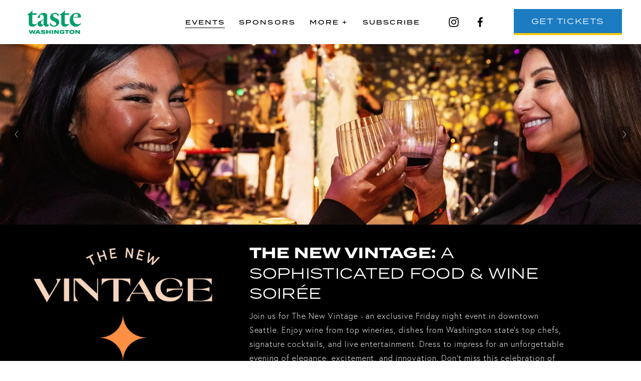

--- FILE ---
content_type: text/html;charset=utf-8
request_url: https://www.tastewashington.org/the-new-vintage/
body_size: 42006
content:
<!doctype html>
<html xmlns:og="http://opengraphprotocol.org/schema/" xmlns:fb="http://www.facebook.com/2008/fbml" lang="en-US"  >
  <head>
    <meta http-equiv="X-UA-Compatible" content="IE=edge,chrome=1">
    <meta name="viewport" content="width=device-width, initial-scale=1">
    <!-- This is Squarespace. --><!-- tastewa -->
<base href="">
<meta charset="utf-8" />
<title>The New Vintage &mdash; Taste Washington</title>
<meta http-equiv="Accept-CH" content="Sec-CH-UA-Platform-Version, Sec-CH-UA-Model" /><link rel="icon" type="image/x-icon" href="https://images.squarespace-cdn.com/content/v1/65d11015d2a6837e1441704d/12ae709b-4c15-406e-8b8f-def8a97666d0/favicon.ico?format=100w"/>
<link rel="canonical" href="https://www.tastewashington.org/the-new-vintage"/>
<meta property="og:site_name" content="Taste Washington"/>
<meta property="og:title" content="The New Vintage &mdash; Taste Washington"/>
<meta property="og:url" content="https://www.tastewashington.org/the-new-vintage"/>
<meta property="og:type" content="website"/>
<meta property="og:description" content="Seattle Friday Night Party March 14 featuring WA state prestigious wineries, notable chefs and restaurants, and signature cocktails. Dress to impress as this late-night Friday soirée promises an unforgettable fusion of elegance and excitement."/>
<meta property="og:image" content="http://static1.squarespace.com/static/65d11015d2a6837e1441704d/t/67bfb35d84a9c23008a39d49/1740616566397/AubrieLeGault_Taste24_NewVintage_113+%282%29.jpg?format=1500w"/>
<meta property="og:image:width" content="1500"/>
<meta property="og:image:height" content="1000"/>
<meta itemprop="name" content="The New Vintage — Taste Washington"/>
<meta itemprop="url" content="https://www.tastewashington.org/the-new-vintage"/>
<meta itemprop="description" content="Seattle Friday Night Party March 14 featuring WA state prestigious wineries, notable chefs and restaurants, and signature cocktails. Dress to impress as this late-night Friday soirée promises an unforgettable fusion of elegance and excitement."/>
<meta itemprop="thumbnailUrl" content="http://static1.squarespace.com/static/65d11015d2a6837e1441704d/t/67bfb35d84a9c23008a39d49/1740616566397/AubrieLeGault_Taste24_NewVintage_113+%282%29.jpg?format=1500w"/>
<link rel="image_src" href="http://static1.squarespace.com/static/65d11015d2a6837e1441704d/t/67bfb35d84a9c23008a39d49/1740616566397/AubrieLeGault_Taste24_NewVintage_113+%282%29.jpg?format=1500w" />
<meta itemprop="image" content="http://static1.squarespace.com/static/65d11015d2a6837e1441704d/t/67bfb35d84a9c23008a39d49/1740616566397/AubrieLeGault_Taste24_NewVintage_113+%282%29.jpg?format=1500w"/>
<meta name="twitter:title" content="The New Vintage — Taste Washington"/>
<meta name="twitter:image" content="http://static1.squarespace.com/static/65d11015d2a6837e1441704d/t/67bfb35d84a9c23008a39d49/1740616566397/AubrieLeGault_Taste24_NewVintage_113+%282%29.jpg?format=1500w"/>
<meta name="twitter:url" content="https://www.tastewashington.org/the-new-vintage"/>
<meta name="twitter:card" content="summary"/>
<meta name="twitter:description" content="Seattle Friday Night Party March 14 featuring WA state prestigious wineries, notable chefs and restaurants, and signature cocktails. Dress to impress as this late-night Friday soirée promises an unforgettable fusion of elegance and excitement."/>
<meta name="description" content="Seattle Friday Night Party March 14 featuring WA state prestigious 
wineries, notable chefs and restaurants, and signature cocktails. Dress to 
impress as this late-night Friday soirée promises an unforgettable fusion 
of elegance and excitement." />
<link rel="preconnect" href="https://images.squarespace-cdn.com">
<link rel="preconnect" href="https://use.typekit.net" crossorigin>
<link rel="preconnect" href="https://p.typekit.net" crossorigin>
<script type="text/javascript" src="//use.typekit.net/ik/[base64].js" async fetchpriority="high" onload="try{Typekit.load();}catch(e){} document.documentElement.classList.remove('wf-loading');"></script>
<script>document.documentElement.classList.add('wf-loading')</script>
<style>@keyframes fonts-loading { 0%, 99% { color: transparent; } } html.wf-loading * { animation: fonts-loading 3s; }</style>
<link rel="preconnect" href="https://fonts.gstatic.com" crossorigin>
<link rel="stylesheet" href="https://fonts.googleapis.com/css2?family=Rubik:ital,wght@0,300;0,400;0,500;0,700;1,300;1,700"><script type="text/javascript" crossorigin="anonymous" defer="true" nomodule="nomodule" src="//assets.squarespace.com/@sqs/polyfiller/1.6/legacy.js"></script>
<script type="text/javascript" crossorigin="anonymous" defer="true" src="//assets.squarespace.com/@sqs/polyfiller/1.6/modern.js"></script>
<script type="text/javascript">SQUARESPACE_ROLLUPS = {};</script>
<script>(function(rollups, name) { if (!rollups[name]) { rollups[name] = {}; } rollups[name].js = ["//assets.squarespace.com/universal/scripts-compressed/extract-css-runtime-baea69e744e2c54f-min.en-US.js"]; })(SQUARESPACE_ROLLUPS, 'squarespace-extract_css_runtime');</script>
<script crossorigin="anonymous" src="//assets.squarespace.com/universal/scripts-compressed/extract-css-runtime-baea69e744e2c54f-min.en-US.js" defer ></script><script>(function(rollups, name) { if (!rollups[name]) { rollups[name] = {}; } rollups[name].js = ["//assets.squarespace.com/universal/scripts-compressed/extract-css-moment-js-vendor-6f2a1f6ec9a41489-min.en-US.js"]; })(SQUARESPACE_ROLLUPS, 'squarespace-extract_css_moment_js_vendor');</script>
<script crossorigin="anonymous" src="//assets.squarespace.com/universal/scripts-compressed/extract-css-moment-js-vendor-6f2a1f6ec9a41489-min.en-US.js" defer ></script><script>(function(rollups, name) { if (!rollups[name]) { rollups[name] = {}; } rollups[name].js = ["//assets.squarespace.com/universal/scripts-compressed/cldr-resource-pack-22ed584d99d9b83d-min.en-US.js"]; })(SQUARESPACE_ROLLUPS, 'squarespace-cldr_resource_pack');</script>
<script crossorigin="anonymous" src="//assets.squarespace.com/universal/scripts-compressed/cldr-resource-pack-22ed584d99d9b83d-min.en-US.js" defer ></script><script>(function(rollups, name) { if (!rollups[name]) { rollups[name] = {}; } rollups[name].js = ["//assets.squarespace.com/universal/scripts-compressed/common-vendors-stable-fbd854d40b0804b7-min.en-US.js"]; })(SQUARESPACE_ROLLUPS, 'squarespace-common_vendors_stable');</script>
<script crossorigin="anonymous" src="//assets.squarespace.com/universal/scripts-compressed/common-vendors-stable-fbd854d40b0804b7-min.en-US.js" defer ></script><script>(function(rollups, name) { if (!rollups[name]) { rollups[name] = {}; } rollups[name].js = ["//assets.squarespace.com/universal/scripts-compressed/common-vendors-7052b75402b03b15-min.en-US.js"]; })(SQUARESPACE_ROLLUPS, 'squarespace-common_vendors');</script>
<script crossorigin="anonymous" src="//assets.squarespace.com/universal/scripts-compressed/common-vendors-7052b75402b03b15-min.en-US.js" defer ></script><script>(function(rollups, name) { if (!rollups[name]) { rollups[name] = {}; } rollups[name].js = ["//assets.squarespace.com/universal/scripts-compressed/common-c385509208952f56-min.en-US.js"]; })(SQUARESPACE_ROLLUPS, 'squarespace-common');</script>
<script crossorigin="anonymous" src="//assets.squarespace.com/universal/scripts-compressed/common-c385509208952f56-min.en-US.js" defer ></script><script>(function(rollups, name) { if (!rollups[name]) { rollups[name] = {}; } rollups[name].js = ["//assets.squarespace.com/universal/scripts-compressed/performance-ad9e27deecfccdcd-min.en-US.js"]; })(SQUARESPACE_ROLLUPS, 'squarespace-performance');</script>
<script crossorigin="anonymous" src="//assets.squarespace.com/universal/scripts-compressed/performance-ad9e27deecfccdcd-min.en-US.js" defer ></script><script data-name="static-context">Static = window.Static || {}; Static.SQUARESPACE_CONTEXT = {"betaFeatureFlags":["campaigns_discount_section_in_blasts","enable_form_submission_trigger","campaigns_merch_state","i18n_beta_website_locales","campaigns_discount_section_in_automations","campaigns_new_image_layout_picker","campaigns_import_discounts","member_areas_feature","supports_versioned_template_assets","commerce-product-forms-rendering","campaigns_thumbnail_layout","marketing_automations","new_stacked_index","marketing_landing_page","section-sdk-plp-list-view-atc-button-enabled","contacts_and_campaigns_redesign","override_block_styles","nested_categories","scripts_defer","modernized-pdp-m2-enabled"],"facebookAppId":"314192535267336","facebookApiVersion":"v6.0","rollups":{"squarespace-announcement-bar":{"js":"//assets.squarespace.com/universal/scripts-compressed/announcement-bar-cbedc76c6324797f-min.en-US.js"},"squarespace-audio-player":{"css":"//assets.squarespace.com/universal/styles-compressed/audio-player-b05f5197a871c566-min.en-US.css","js":"//assets.squarespace.com/universal/scripts-compressed/audio-player-da2700baaad04b07-min.en-US.js"},"squarespace-blog-collection-list":{"css":"//assets.squarespace.com/universal/styles-compressed/blog-collection-list-b4046463b72f34e2-min.en-US.css","js":"//assets.squarespace.com/universal/scripts-compressed/blog-collection-list-f78db80fc1cd6fce-min.en-US.js"},"squarespace-calendar-block-renderer":{"css":"//assets.squarespace.com/universal/styles-compressed/calendar-block-renderer-b72d08ba4421f5a0-min.en-US.css","js":"//assets.squarespace.com/universal/scripts-compressed/calendar-block-renderer-867a1d519964ab77-min.en-US.js"},"squarespace-chartjs-helpers":{"css":"//assets.squarespace.com/universal/styles-compressed/chartjs-helpers-96b256171ee039c1-min.en-US.css","js":"//assets.squarespace.com/universal/scripts-compressed/chartjs-helpers-4fd57f343946d08e-min.en-US.js"},"squarespace-comments":{"css":"//assets.squarespace.com/universal/styles-compressed/comments-621cedd89299c26d-min.en-US.css","js":"//assets.squarespace.com/universal/scripts-compressed/comments-cc444fae3fead46c-min.en-US.js"},"squarespace-custom-css-popup":{"css":"//assets.squarespace.com/universal/styles-compressed/custom-css-popup-2521e9fac704ef13-min.en-US.css","js":"//assets.squarespace.com/universal/scripts-compressed/custom-css-popup-a8c3b9321145de8d-min.en-US.js"},"squarespace-dialog":{"css":"//assets.squarespace.com/universal/styles-compressed/dialog-f9093f2d526b94df-min.en-US.css","js":"//assets.squarespace.com/universal/scripts-compressed/dialog-45f2a86bb0fad8dc-min.en-US.js"},"squarespace-events-collection":{"css":"//assets.squarespace.com/universal/styles-compressed/events-collection-b72d08ba4421f5a0-min.en-US.css","js":"//assets.squarespace.com/universal/scripts-compressed/events-collection-14cfd7ddff021d8b-min.en-US.js"},"squarespace-form-rendering-utils":{"js":"//assets.squarespace.com/universal/scripts-compressed/form-rendering-utils-2823e76ff925bfc2-min.en-US.js"},"squarespace-forms":{"css":"//assets.squarespace.com/universal/styles-compressed/forms-0afd3c6ac30bbab1-min.en-US.css","js":"//assets.squarespace.com/universal/scripts-compressed/forms-9b71770e3caa3dc7-min.en-US.js"},"squarespace-gallery-collection-list":{"css":"//assets.squarespace.com/universal/styles-compressed/gallery-collection-list-b4046463b72f34e2-min.en-US.css","js":"//assets.squarespace.com/universal/scripts-compressed/gallery-collection-list-07747667a3187b76-min.en-US.js"},"squarespace-image-zoom":{"css":"//assets.squarespace.com/universal/styles-compressed/image-zoom-b4046463b72f34e2-min.en-US.css","js":"//assets.squarespace.com/universal/scripts-compressed/image-zoom-60c18dc5f8f599ea-min.en-US.js"},"squarespace-pinterest":{"css":"//assets.squarespace.com/universal/styles-compressed/pinterest-b4046463b72f34e2-min.en-US.css","js":"//assets.squarespace.com/universal/scripts-compressed/pinterest-7d6f6ab4e8d3bd3f-min.en-US.js"},"squarespace-popup-overlay":{"css":"//assets.squarespace.com/universal/styles-compressed/popup-overlay-b742b752f5880972-min.en-US.css","js":"//assets.squarespace.com/universal/scripts-compressed/popup-overlay-2b60d0db5b93df47-min.en-US.js"},"squarespace-product-quick-view":{"css":"//assets.squarespace.com/universal/styles-compressed/product-quick-view-9548705e5cf7ee87-min.en-US.css","js":"//assets.squarespace.com/universal/scripts-compressed/product-quick-view-d454d89fb26ae12a-min.en-US.js"},"squarespace-products-collection-item-v2":{"css":"//assets.squarespace.com/universal/styles-compressed/products-collection-item-v2-b4046463b72f34e2-min.en-US.css","js":"//assets.squarespace.com/universal/scripts-compressed/products-collection-item-v2-e3a3f101748fca6e-min.en-US.js"},"squarespace-products-collection-list-v2":{"css":"//assets.squarespace.com/universal/styles-compressed/products-collection-list-v2-b4046463b72f34e2-min.en-US.css","js":"//assets.squarespace.com/universal/scripts-compressed/products-collection-list-v2-eedc544f4cc56af4-min.en-US.js"},"squarespace-search-page":{"css":"//assets.squarespace.com/universal/styles-compressed/search-page-90a67fc09b9b32c6-min.en-US.css","js":"//assets.squarespace.com/universal/scripts-compressed/search-page-e64261438cc72da8-min.en-US.js"},"squarespace-search-preview":{"js":"//assets.squarespace.com/universal/scripts-compressed/search-preview-cd4d6b833e1e7e59-min.en-US.js"},"squarespace-simple-liking":{"css":"//assets.squarespace.com/universal/styles-compressed/simple-liking-701bf8bbc05ec6aa-min.en-US.css","js":"//assets.squarespace.com/universal/scripts-compressed/simple-liking-c63bf8989a1c119a-min.en-US.js"},"squarespace-social-buttons":{"css":"//assets.squarespace.com/universal/styles-compressed/social-buttons-95032e5fa98e47a5-min.en-US.css","js":"//assets.squarespace.com/universal/scripts-compressed/social-buttons-0839ae7d1715ddd3-min.en-US.js"},"squarespace-tourdates":{"css":"//assets.squarespace.com/universal/styles-compressed/tourdates-b4046463b72f34e2-min.en-US.css","js":"//assets.squarespace.com/universal/scripts-compressed/tourdates-3d0769ff3268f527-min.en-US.js"},"squarespace-website-overlays-manager":{"css":"//assets.squarespace.com/universal/styles-compressed/website-overlays-manager-07ea5a4e004e6710-min.en-US.css","js":"//assets.squarespace.com/universal/scripts-compressed/website-overlays-manager-532fc21fb15f0ba1-min.en-US.js"}},"pageType":2,"website":{"id":"65d11015d2a6837e1441704d","identifier":"tastewa","websiteType":1,"contentModifiedOn":1768585996034,"cloneable":false,"hasBeenCloneable":false,"siteStatus":{},"language":"en-US","translationLocale":"en-US","formattingLocale":"en-US","timeZone":"America/Los_Angeles","machineTimeZoneOffset":-28800000,"timeZoneOffset":-28800000,"timeZoneAbbr":"PST","siteTitle":"Taste Washington","fullSiteTitle":"The New Vintage \u2014 Taste Washington","siteTagLine":"","location":{},"logoImageId":"65d12a6582f003586f6230ea","shareButtonOptions":{"1":true,"7":true,"2":true},"logoImageUrl":"//images.squarespace-cdn.com/content/v1/65d11015d2a6837e1441704d/adfc8c21-3bf7-4a38-b346-77e7d1ad8a57/TasteWashington_Logo_Emerald.png","authenticUrl":"https://www.tastewashington.org","internalUrl":"https://tastewa.squarespace.com","baseUrl":"https://www.tastewashington.org","primaryDomain":"www.tastewashington.org","sslSetting":3,"isHstsEnabled":true,"socialAccounts":[{"serviceId":64,"screenname":"Instagram","addedOn":1708290804085,"profileUrl":"http://www.instagram.com/taste.washington","iconEnabled":true,"serviceName":"instagram-unauth"},{"serviceId":60,"screenname":"Facebook","addedOn":1708290812841,"profileUrl":"http://www.facebook.com/tastewashington","iconEnabled":true,"serviceName":"facebook-unauth"}],"typekitId":"","statsMigrated":false,"imageMetadataProcessingEnabled":false,"screenshotId":"2a6dae340be3c2b50574111a724cc67a72b9391782011576a9e2a541895005aa","captchaSettings":{"siteKey":"","enabledForDonations":false},"showOwnerLogin":false},"websiteSettings":{"id":"65d11015d2a6837e14417050","websiteId":"65d11015d2a6837e1441704d","subjects":[],"country":"US","state":"WA","simpleLikingEnabled":true,"mobileInfoBarSettings":{"style":1,"isContactEmailEnabled":false,"isContactPhoneNumberEnabled":false,"isLocationEnabled":false,"isBusinessHoursEnabled":false},"announcementBarSettings":{"style":1,"text":"<p data-rte-preserve-empty=\"true\" style=\"white-space:pre-wrap;\">Early Bird Pricing Ends TOMORROW 1/16 at 1pm | Lock In Your Tickets</p>","clickthroughUrl":{"url":"/the-grand-tasting","newWindow":false}},"commentLikesAllowed":true,"commentAnonAllowed":true,"commentThreaded":true,"commentApprovalRequired":false,"commentAvatarsOn":true,"commentSortType":2,"commentFlagThreshold":0,"commentFlagsAllowed":true,"commentEnableByDefault":true,"commentDisableAfterDaysDefault":0,"disqusShortname":"","commentsEnabled":false,"businessHours":{},"storeSettings":{"returnPolicy":null,"termsOfService":null,"privacyPolicy":null,"expressCheckout":false,"continueShoppingLinkUrl":"/","useLightCart":false,"showNoteField":false,"shippingCountryDefaultValue":"US","billToShippingDefaultValue":false,"showShippingPhoneNumber":true,"isShippingPhoneRequired":false,"showBillingPhoneNumber":true,"isBillingPhoneRequired":false,"currenciesSupported":["USD","CAD","GBP","AUD","EUR","CHF","NOK","SEK","DKK","NZD","SGD","MXN","HKD","CZK","ILS","MYR","RUB","PHP","PLN","THB","BRL","ARS","COP","IDR","INR","JPY","ZAR"],"defaultCurrency":"USD","selectedCurrency":"USD","measurementStandard":1,"showCustomCheckoutForm":false,"checkoutPageMarketingOptInEnabled":true,"enableMailingListOptInByDefault":false,"sameAsRetailLocation":false,"merchandisingSettings":{"scarcityEnabledOnProductItems":false,"scarcityEnabledOnProductBlocks":false,"scarcityMessageType":"DEFAULT_SCARCITY_MESSAGE","scarcityThreshold":10,"multipleQuantityAllowedForServices":true,"restockNotificationsEnabled":false,"restockNotificationsSuccessText":"","restockNotificationsMailingListSignUpEnabled":false,"relatedProductsEnabled":false,"relatedProductsOrdering":"random","soldOutVariantsDropdownDisabled":false,"productComposerOptedIn":false,"productComposerABTestOptedOut":false,"productReviewsEnabled":false},"minimumOrderSubtotalEnabled":false,"minimumOrderSubtotal":{"currency":"USD","value":"0.00"},"addToCartConfirmationType":2,"isLive":false,"multipleQuantityAllowedForServices":true},"useEscapeKeyToLogin":false,"ssBadgeType":1,"ssBadgePosition":4,"ssBadgeVisibility":1,"ssBadgeDevices":1,"pinterestOverlayOptions":{"mode":"disabled"},"userAccountsSettings":{"loginAllowed":false,"signupAllowed":false}},"cookieSettings":{"isCookieBannerEnabled":false,"isRestrictiveCookiePolicyEnabled":false,"cookieBannerText":"","cookieBannerTheme":"","cookieBannerVariant":"","cookieBannerPosition":"","cookieBannerCtaVariant":"","cookieBannerCtaText":"","cookieBannerAcceptType":"OPT_IN","cookieBannerOptOutCtaText":"","cookieBannerHasOptOut":false,"cookieBannerHasManageCookies":true,"cookieBannerManageCookiesLabel":"","cookieBannerSavedPreferencesText":"","cookieBannerSavedPreferencesLayout":"PILL"},"websiteCloneable":false,"collection":{"title":"The New Vintage","id":"67bf9e823181f370b2dc6245","fullUrl":"/the-new-vintage","type":10,"permissionType":1},"subscribed":false,"appDomain":"squarespace.com","templateTweakable":true,"tweakJSON":{"form-use-theme-colors":"true","header-logo-height":"48px","header-mobile-logo-max-height":"43px","header-vert-padding":"1.4vw","header-width":"Full","maxPageWidth":"1920px","mobile-header-vert-padding":"6vw","pagePadding":"4.2vw","tweak-blog-alternating-side-by-side-image-aspect-ratio":"3:2 Standard","tweak-blog-alternating-side-by-side-image-spacing":"6%","tweak-blog-alternating-side-by-side-meta-spacing":"20px","tweak-blog-alternating-side-by-side-primary-meta":"Categories","tweak-blog-alternating-side-by-side-read-more-spacing":"20px","tweak-blog-alternating-side-by-side-secondary-meta":"Date","tweak-blog-basic-grid-columns":"3","tweak-blog-basic-grid-image-aspect-ratio":"1:1 Square","tweak-blog-basic-grid-image-spacing":"10px","tweak-blog-basic-grid-meta-spacing":"10px","tweak-blog-basic-grid-primary-meta":"Author","tweak-blog-basic-grid-read-more-spacing":"10px","tweak-blog-basic-grid-secondary-meta":"Date","tweak-blog-item-custom-width":"90","tweak-blog-item-show-author-profile":"false","tweak-blog-item-width":"Wide","tweak-blog-masonry-columns":"2","tweak-blog-masonry-horizontal-spacing":"30px","tweak-blog-masonry-image-spacing":"20px","tweak-blog-masonry-meta-spacing":"20px","tweak-blog-masonry-primary-meta":"Categories","tweak-blog-masonry-read-more-spacing":"20px","tweak-blog-masonry-secondary-meta":"Date","tweak-blog-masonry-vertical-spacing":"30px","tweak-blog-side-by-side-image-aspect-ratio":"1:1 Square","tweak-blog-side-by-side-image-spacing":"6%","tweak-blog-side-by-side-meta-spacing":"20px","tweak-blog-side-by-side-primary-meta":"Categories","tweak-blog-side-by-side-read-more-spacing":"20px","tweak-blog-side-by-side-secondary-meta":"Date","tweak-blog-single-column-image-spacing":"10px","tweak-blog-single-column-meta-spacing":"10px","tweak-blog-single-column-primary-meta":"Author","tweak-blog-single-column-read-more-spacing":"10px","tweak-blog-single-column-secondary-meta":"Date","tweak-events-stacked-show-thumbnails":"true","tweak-events-stacked-thumbnail-size":"3:2 Standard","tweak-fixed-header":"true","tweak-fixed-header-style":"Basic","tweak-global-animations-animation-curve":"ease","tweak-global-animations-animation-delay":"0.6s","tweak-global-animations-animation-duration":"0.90s","tweak-global-animations-animation-style":"fade","tweak-global-animations-animation-type":"none","tweak-global-animations-complexity-level":"detailed","tweak-global-animations-enabled":"false","tweak-portfolio-grid-basic-custom-height":"50","tweak-portfolio-grid-overlay-custom-height":"50","tweak-portfolio-hover-follow-acceleration":"10%","tweak-portfolio-hover-follow-animation-duration":"Fast","tweak-portfolio-hover-follow-animation-type":"Fade","tweak-portfolio-hover-follow-delimiter":"Bullet","tweak-portfolio-hover-follow-front":"false","tweak-portfolio-hover-follow-layout":"Inline","tweak-portfolio-hover-follow-size":"50","tweak-portfolio-hover-follow-text-spacing-x":"1.5","tweak-portfolio-hover-follow-text-spacing-y":"1.5","tweak-portfolio-hover-static-animation-duration":"Fast","tweak-portfolio-hover-static-animation-type":"Fade","tweak-portfolio-hover-static-delimiter":"Hyphen","tweak-portfolio-hover-static-front":"true","tweak-portfolio-hover-static-layout":"Inline","tweak-portfolio-hover-static-size":"50","tweak-portfolio-hover-static-text-spacing-x":"1.5","tweak-portfolio-hover-static-text-spacing-y":"1.5","tweak-portfolio-index-background-animation-duration":"Medium","tweak-portfolio-index-background-animation-type":"Fade","tweak-portfolio-index-background-custom-height":"50","tweak-portfolio-index-background-delimiter":"None","tweak-portfolio-index-background-height":"Large","tweak-portfolio-index-background-horizontal-alignment":"Center","tweak-portfolio-index-background-link-format":"Stacked","tweak-portfolio-index-background-persist":"false","tweak-portfolio-index-background-vertical-alignment":"Middle","tweak-portfolio-index-background-width":"Full","tweak-product-basic-item-click-action":"None","tweak-product-basic-item-gallery-aspect-ratio":"1:1 Square","tweak-product-basic-item-gallery-design":"Stacked","tweak-product-basic-item-gallery-width":"60%","tweak-product-basic-item-hover-action":"None","tweak-product-basic-item-image-spacing":"2.6vw","tweak-product-basic-item-image-zoom-factor":"2","tweak-product-basic-item-product-variant-display":"Dropdown","tweak-product-basic-item-thumbnail-placement":"Side","tweak-product-basic-item-variant-picker-layout":"Dropdowns","tweak-products-add-to-cart-button":"false","tweak-products-columns":"3","tweak-products-gutter-column":"0.8vw","tweak-products-gutter-row":"2.6vw","tweak-products-header-text-alignment":"Middle","tweak-products-image-aspect-ratio":"1:1 Square","tweak-products-image-text-spacing":"0.9vw","tweak-products-mobile-columns":"1","tweak-products-text-alignment":"Middle","tweak-products-width":"Inset","tweak-transparent-header":"false"},"templateId":"5c5a519771c10ba3470d8101","templateVersion":"7.1","pageFeatures":[1,2,4],"gmRenderKey":"QUl6YVN5Q0JUUk9xNkx1dkZfSUUxcjQ2LVQ0QWVUU1YtMGQ3bXk4","templateScriptsRootUrl":"https://static1.squarespace.com/static/vta/5c5a519771c10ba3470d8101/scripts/","impersonatedSession":false,"tzData":{"zones":[[-480,"US","P%sT",null]],"rules":{"US":[[1967,2006,null,"Oct","lastSun","2:00","0","S"],[1987,2006,null,"Apr","Sun>=1","2:00","1:00","D"],[2007,"max",null,"Mar","Sun>=8","2:00","1:00","D"],[2007,"max",null,"Nov","Sun>=1","2:00","0","S"]]}},"showAnnouncementBar":false,"recaptchaEnterpriseContext":{"recaptchaEnterpriseSiteKey":"6LdDFQwjAAAAAPigEvvPgEVbb7QBm-TkVJdDTlAv"},"i18nContext":{"timeZoneData":{"id":"America/Los_Angeles","name":"Pacific Time"}},"env":"PRODUCTION","visitorFormContext":{"formFieldFormats":{"initialAddressFormat":{"id":0,"type":"ADDRESS","country":"US","labelLocale":"en","fields":[{"type":"FIELD","label":"Address Line 1","identifier":"Line1","length":0,"required":true,"metadata":{"autocomplete":"address-line1"}},{"type":"SEPARATOR","label":"\n","identifier":"Newline","length":0,"required":false,"metadata":{}},{"type":"FIELD","label":"Address Line 2","identifier":"Line2","length":0,"required":false,"metadata":{"autocomplete":"address-line2"}},{"type":"SEPARATOR","label":"\n","identifier":"Newline","length":0,"required":false,"metadata":{}},{"type":"FIELD","label":"City","identifier":"City","length":0,"required":true,"metadata":{"autocomplete":"address-level2"}},{"type":"SEPARATOR","label":",","identifier":"Comma","length":0,"required":false,"metadata":{}},{"type":"SEPARATOR","label":" ","identifier":"Space","length":0,"required":false,"metadata":{}},{"type":"FIELD","label":"State","identifier":"State","length":0,"required":true,"metadata":{"autocomplete":"address-level1"}},{"type":"SEPARATOR","label":" ","identifier":"Space","length":0,"required":false,"metadata":{}},{"type":"FIELD","label":"ZIP Code","identifier":"Zip","length":0,"required":true,"metadata":{"autocomplete":"postal-code"}}]},"initialNameOrder":"GIVEN_FIRST","initialPhoneFormat":{"id":0,"type":"PHONE_NUMBER","country":"US","labelLocale":"en-US","fields":[{"type":"SEPARATOR","label":"(","identifier":"LeftParen","length":0,"required":false,"metadata":{}},{"type":"FIELD","label":"1","identifier":"1","length":3,"required":false,"metadata":{}},{"type":"SEPARATOR","label":")","identifier":"RightParen","length":0,"required":false,"metadata":{}},{"type":"SEPARATOR","label":" ","identifier":"Space","length":0,"required":false,"metadata":{}},{"type":"FIELD","label":"2","identifier":"2","length":3,"required":false,"metadata":{}},{"type":"SEPARATOR","label":"-","identifier":"Dash","length":0,"required":false,"metadata":{}},{"type":"FIELD","label":"3","identifier":"3","length":14,"required":false,"metadata":{}}]},"countries":[{"name":"Afghanistan","code":"AF","phoneCode":"+93"},{"name":"\u00C5land Islands","code":"AX","phoneCode":"+358"},{"name":"Albania","code":"AL","phoneCode":"+355"},{"name":"Algeria","code":"DZ","phoneCode":"+213"},{"name":"American Samoa","code":"AS","phoneCode":"+1"},{"name":"Andorra","code":"AD","phoneCode":"+376"},{"name":"Angola","code":"AO","phoneCode":"+244"},{"name":"Anguilla","code":"AI","phoneCode":"+1"},{"name":"Antigua & Barbuda","code":"AG","phoneCode":"+1"},{"name":"Argentina","code":"AR","phoneCode":"+54"},{"name":"Armenia","code":"AM","phoneCode":"+374"},{"name":"Aruba","code":"AW","phoneCode":"+297"},{"name":"Ascension Island","code":"AC","phoneCode":"+247"},{"name":"Australia","code":"AU","phoneCode":"+61"},{"name":"Austria","code":"AT","phoneCode":"+43"},{"name":"Azerbaijan","code":"AZ","phoneCode":"+994"},{"name":"Bahamas","code":"BS","phoneCode":"+1"},{"name":"Bahrain","code":"BH","phoneCode":"+973"},{"name":"Bangladesh","code":"BD","phoneCode":"+880"},{"name":"Barbados","code":"BB","phoneCode":"+1"},{"name":"Belarus","code":"BY","phoneCode":"+375"},{"name":"Belgium","code":"BE","phoneCode":"+32"},{"name":"Belize","code":"BZ","phoneCode":"+501"},{"name":"Benin","code":"BJ","phoneCode":"+229"},{"name":"Bermuda","code":"BM","phoneCode":"+1"},{"name":"Bhutan","code":"BT","phoneCode":"+975"},{"name":"Bolivia","code":"BO","phoneCode":"+591"},{"name":"Bosnia & Herzegovina","code":"BA","phoneCode":"+387"},{"name":"Botswana","code":"BW","phoneCode":"+267"},{"name":"Brazil","code":"BR","phoneCode":"+55"},{"name":"British Indian Ocean Territory","code":"IO","phoneCode":"+246"},{"name":"British Virgin Islands","code":"VG","phoneCode":"+1"},{"name":"Brunei","code":"BN","phoneCode":"+673"},{"name":"Bulgaria","code":"BG","phoneCode":"+359"},{"name":"Burkina Faso","code":"BF","phoneCode":"+226"},{"name":"Burundi","code":"BI","phoneCode":"+257"},{"name":"Cambodia","code":"KH","phoneCode":"+855"},{"name":"Cameroon","code":"CM","phoneCode":"+237"},{"name":"Canada","code":"CA","phoneCode":"+1"},{"name":"Cape Verde","code":"CV","phoneCode":"+238"},{"name":"Caribbean Netherlands","code":"BQ","phoneCode":"+599"},{"name":"Cayman Islands","code":"KY","phoneCode":"+1"},{"name":"Central African Republic","code":"CF","phoneCode":"+236"},{"name":"Chad","code":"TD","phoneCode":"+235"},{"name":"Chile","code":"CL","phoneCode":"+56"},{"name":"China","code":"CN","phoneCode":"+86"},{"name":"Christmas Island","code":"CX","phoneCode":"+61"},{"name":"Cocos (Keeling) Islands","code":"CC","phoneCode":"+61"},{"name":"Colombia","code":"CO","phoneCode":"+57"},{"name":"Comoros","code":"KM","phoneCode":"+269"},{"name":"Congo - Brazzaville","code":"CG","phoneCode":"+242"},{"name":"Congo - Kinshasa","code":"CD","phoneCode":"+243"},{"name":"Cook Islands","code":"CK","phoneCode":"+682"},{"name":"Costa Rica","code":"CR","phoneCode":"+506"},{"name":"C\u00F4te d\u2019Ivoire","code":"CI","phoneCode":"+225"},{"name":"Croatia","code":"HR","phoneCode":"+385"},{"name":"Cuba","code":"CU","phoneCode":"+53"},{"name":"Cura\u00E7ao","code":"CW","phoneCode":"+599"},{"name":"Cyprus","code":"CY","phoneCode":"+357"},{"name":"Czechia","code":"CZ","phoneCode":"+420"},{"name":"Denmark","code":"DK","phoneCode":"+45"},{"name":"Djibouti","code":"DJ","phoneCode":"+253"},{"name":"Dominica","code":"DM","phoneCode":"+1"},{"name":"Dominican Republic","code":"DO","phoneCode":"+1"},{"name":"Ecuador","code":"EC","phoneCode":"+593"},{"name":"Egypt","code":"EG","phoneCode":"+20"},{"name":"El Salvador","code":"SV","phoneCode":"+503"},{"name":"Equatorial Guinea","code":"GQ","phoneCode":"+240"},{"name":"Eritrea","code":"ER","phoneCode":"+291"},{"name":"Estonia","code":"EE","phoneCode":"+372"},{"name":"Eswatini","code":"SZ","phoneCode":"+268"},{"name":"Ethiopia","code":"ET","phoneCode":"+251"},{"name":"Falkland Islands","code":"FK","phoneCode":"+500"},{"name":"Faroe Islands","code":"FO","phoneCode":"+298"},{"name":"Fiji","code":"FJ","phoneCode":"+679"},{"name":"Finland","code":"FI","phoneCode":"+358"},{"name":"France","code":"FR","phoneCode":"+33"},{"name":"French Guiana","code":"GF","phoneCode":"+594"},{"name":"French Polynesia","code":"PF","phoneCode":"+689"},{"name":"Gabon","code":"GA","phoneCode":"+241"},{"name":"Gambia","code":"GM","phoneCode":"+220"},{"name":"Georgia","code":"GE","phoneCode":"+995"},{"name":"Germany","code":"DE","phoneCode":"+49"},{"name":"Ghana","code":"GH","phoneCode":"+233"},{"name":"Gibraltar","code":"GI","phoneCode":"+350"},{"name":"Greece","code":"GR","phoneCode":"+30"},{"name":"Greenland","code":"GL","phoneCode":"+299"},{"name":"Grenada","code":"GD","phoneCode":"+1"},{"name":"Guadeloupe","code":"GP","phoneCode":"+590"},{"name":"Guam","code":"GU","phoneCode":"+1"},{"name":"Guatemala","code":"GT","phoneCode":"+502"},{"name":"Guernsey","code":"GG","phoneCode":"+44"},{"name":"Guinea","code":"GN","phoneCode":"+224"},{"name":"Guinea-Bissau","code":"GW","phoneCode":"+245"},{"name":"Guyana","code":"GY","phoneCode":"+592"},{"name":"Haiti","code":"HT","phoneCode":"+509"},{"name":"Honduras","code":"HN","phoneCode":"+504"},{"name":"Hong Kong SAR China","code":"HK","phoneCode":"+852"},{"name":"Hungary","code":"HU","phoneCode":"+36"},{"name":"Iceland","code":"IS","phoneCode":"+354"},{"name":"India","code":"IN","phoneCode":"+91"},{"name":"Indonesia","code":"ID","phoneCode":"+62"},{"name":"Iran","code":"IR","phoneCode":"+98"},{"name":"Iraq","code":"IQ","phoneCode":"+964"},{"name":"Ireland","code":"IE","phoneCode":"+353"},{"name":"Isle of Man","code":"IM","phoneCode":"+44"},{"name":"Israel","code":"IL","phoneCode":"+972"},{"name":"Italy","code":"IT","phoneCode":"+39"},{"name":"Jamaica","code":"JM","phoneCode":"+1"},{"name":"Japan","code":"JP","phoneCode":"+81"},{"name":"Jersey","code":"JE","phoneCode":"+44"},{"name":"Jordan","code":"JO","phoneCode":"+962"},{"name":"Kazakhstan","code":"KZ","phoneCode":"+7"},{"name":"Kenya","code":"KE","phoneCode":"+254"},{"name":"Kiribati","code":"KI","phoneCode":"+686"},{"name":"Kosovo","code":"XK","phoneCode":"+383"},{"name":"Kuwait","code":"KW","phoneCode":"+965"},{"name":"Kyrgyzstan","code":"KG","phoneCode":"+996"},{"name":"Laos","code":"LA","phoneCode":"+856"},{"name":"Latvia","code":"LV","phoneCode":"+371"},{"name":"Lebanon","code":"LB","phoneCode":"+961"},{"name":"Lesotho","code":"LS","phoneCode":"+266"},{"name":"Liberia","code":"LR","phoneCode":"+231"},{"name":"Libya","code":"LY","phoneCode":"+218"},{"name":"Liechtenstein","code":"LI","phoneCode":"+423"},{"name":"Lithuania","code":"LT","phoneCode":"+370"},{"name":"Luxembourg","code":"LU","phoneCode":"+352"},{"name":"Macao SAR China","code":"MO","phoneCode":"+853"},{"name":"Madagascar","code":"MG","phoneCode":"+261"},{"name":"Malawi","code":"MW","phoneCode":"+265"},{"name":"Malaysia","code":"MY","phoneCode":"+60"},{"name":"Maldives","code":"MV","phoneCode":"+960"},{"name":"Mali","code":"ML","phoneCode":"+223"},{"name":"Malta","code":"MT","phoneCode":"+356"},{"name":"Marshall Islands","code":"MH","phoneCode":"+692"},{"name":"Martinique","code":"MQ","phoneCode":"+596"},{"name":"Mauritania","code":"MR","phoneCode":"+222"},{"name":"Mauritius","code":"MU","phoneCode":"+230"},{"name":"Mayotte","code":"YT","phoneCode":"+262"},{"name":"Mexico","code":"MX","phoneCode":"+52"},{"name":"Micronesia","code":"FM","phoneCode":"+691"},{"name":"Moldova","code":"MD","phoneCode":"+373"},{"name":"Monaco","code":"MC","phoneCode":"+377"},{"name":"Mongolia","code":"MN","phoneCode":"+976"},{"name":"Montenegro","code":"ME","phoneCode":"+382"},{"name":"Montserrat","code":"MS","phoneCode":"+1"},{"name":"Morocco","code":"MA","phoneCode":"+212"},{"name":"Mozambique","code":"MZ","phoneCode":"+258"},{"name":"Myanmar (Burma)","code":"MM","phoneCode":"+95"},{"name":"Namibia","code":"NA","phoneCode":"+264"},{"name":"Nauru","code":"NR","phoneCode":"+674"},{"name":"Nepal","code":"NP","phoneCode":"+977"},{"name":"Netherlands","code":"NL","phoneCode":"+31"},{"name":"New Caledonia","code":"NC","phoneCode":"+687"},{"name":"New Zealand","code":"NZ","phoneCode":"+64"},{"name":"Nicaragua","code":"NI","phoneCode":"+505"},{"name":"Niger","code":"NE","phoneCode":"+227"},{"name":"Nigeria","code":"NG","phoneCode":"+234"},{"name":"Niue","code":"NU","phoneCode":"+683"},{"name":"Norfolk Island","code":"NF","phoneCode":"+672"},{"name":"Northern Mariana Islands","code":"MP","phoneCode":"+1"},{"name":"North Korea","code":"KP","phoneCode":"+850"},{"name":"North Macedonia","code":"MK","phoneCode":"+389"},{"name":"Norway","code":"NO","phoneCode":"+47"},{"name":"Oman","code":"OM","phoneCode":"+968"},{"name":"Pakistan","code":"PK","phoneCode":"+92"},{"name":"Palau","code":"PW","phoneCode":"+680"},{"name":"Palestinian Territories","code":"PS","phoneCode":"+970"},{"name":"Panama","code":"PA","phoneCode":"+507"},{"name":"Papua New Guinea","code":"PG","phoneCode":"+675"},{"name":"Paraguay","code":"PY","phoneCode":"+595"},{"name":"Peru","code":"PE","phoneCode":"+51"},{"name":"Philippines","code":"PH","phoneCode":"+63"},{"name":"Poland","code":"PL","phoneCode":"+48"},{"name":"Portugal","code":"PT","phoneCode":"+351"},{"name":"Puerto Rico","code":"PR","phoneCode":"+1"},{"name":"Qatar","code":"QA","phoneCode":"+974"},{"name":"R\u00E9union","code":"RE","phoneCode":"+262"},{"name":"Romania","code":"RO","phoneCode":"+40"},{"name":"Russia","code":"RU","phoneCode":"+7"},{"name":"Rwanda","code":"RW","phoneCode":"+250"},{"name":"Samoa","code":"WS","phoneCode":"+685"},{"name":"San Marino","code":"SM","phoneCode":"+378"},{"name":"S\u00E3o Tom\u00E9 & Pr\u00EDncipe","code":"ST","phoneCode":"+239"},{"name":"Saudi Arabia","code":"SA","phoneCode":"+966"},{"name":"Senegal","code":"SN","phoneCode":"+221"},{"name":"Serbia","code":"RS","phoneCode":"+381"},{"name":"Seychelles","code":"SC","phoneCode":"+248"},{"name":"Sierra Leone","code":"SL","phoneCode":"+232"},{"name":"Singapore","code":"SG","phoneCode":"+65"},{"name":"Sint Maarten","code":"SX","phoneCode":"+1"},{"name":"Slovakia","code":"SK","phoneCode":"+421"},{"name":"Slovenia","code":"SI","phoneCode":"+386"},{"name":"Solomon Islands","code":"SB","phoneCode":"+677"},{"name":"Somalia","code":"SO","phoneCode":"+252"},{"name":"South Africa","code":"ZA","phoneCode":"+27"},{"name":"South Korea","code":"KR","phoneCode":"+82"},{"name":"South Sudan","code":"SS","phoneCode":"+211"},{"name":"Spain","code":"ES","phoneCode":"+34"},{"name":"Sri Lanka","code":"LK","phoneCode":"+94"},{"name":"St. Barth\u00E9lemy","code":"BL","phoneCode":"+590"},{"name":"St. Helena","code":"SH","phoneCode":"+290"},{"name":"St. Kitts & Nevis","code":"KN","phoneCode":"+1"},{"name":"St. Lucia","code":"LC","phoneCode":"+1"},{"name":"St. Martin","code":"MF","phoneCode":"+590"},{"name":"St. Pierre & Miquelon","code":"PM","phoneCode":"+508"},{"name":"St. Vincent & Grenadines","code":"VC","phoneCode":"+1"},{"name":"Sudan","code":"SD","phoneCode":"+249"},{"name":"Suriname","code":"SR","phoneCode":"+597"},{"name":"Svalbard & Jan Mayen","code":"SJ","phoneCode":"+47"},{"name":"Sweden","code":"SE","phoneCode":"+46"},{"name":"Switzerland","code":"CH","phoneCode":"+41"},{"name":"Syria","code":"SY","phoneCode":"+963"},{"name":"Taiwan","code":"TW","phoneCode":"+886"},{"name":"Tajikistan","code":"TJ","phoneCode":"+992"},{"name":"Tanzania","code":"TZ","phoneCode":"+255"},{"name":"Thailand","code":"TH","phoneCode":"+66"},{"name":"Timor-Leste","code":"TL","phoneCode":"+670"},{"name":"Togo","code":"TG","phoneCode":"+228"},{"name":"Tokelau","code":"TK","phoneCode":"+690"},{"name":"Tonga","code":"TO","phoneCode":"+676"},{"name":"Trinidad & Tobago","code":"TT","phoneCode":"+1"},{"name":"Tristan da Cunha","code":"TA","phoneCode":"+290"},{"name":"Tunisia","code":"TN","phoneCode":"+216"},{"name":"T\u00FCrkiye","code":"TR","phoneCode":"+90"},{"name":"Turkmenistan","code":"TM","phoneCode":"+993"},{"name":"Turks & Caicos Islands","code":"TC","phoneCode":"+1"},{"name":"Tuvalu","code":"TV","phoneCode":"+688"},{"name":"U.S. Virgin Islands","code":"VI","phoneCode":"+1"},{"name":"Uganda","code":"UG","phoneCode":"+256"},{"name":"Ukraine","code":"UA","phoneCode":"+380"},{"name":"United Arab Emirates","code":"AE","phoneCode":"+971"},{"name":"United Kingdom","code":"GB","phoneCode":"+44"},{"name":"United States","code":"US","phoneCode":"+1"},{"name":"Uruguay","code":"UY","phoneCode":"+598"},{"name":"Uzbekistan","code":"UZ","phoneCode":"+998"},{"name":"Vanuatu","code":"VU","phoneCode":"+678"},{"name":"Vatican City","code":"VA","phoneCode":"+39"},{"name":"Venezuela","code":"VE","phoneCode":"+58"},{"name":"Vietnam","code":"VN","phoneCode":"+84"},{"name":"Wallis & Futuna","code":"WF","phoneCode":"+681"},{"name":"Western Sahara","code":"EH","phoneCode":"+212"},{"name":"Yemen","code":"YE","phoneCode":"+967"},{"name":"Zambia","code":"ZM","phoneCode":"+260"},{"name":"Zimbabwe","code":"ZW","phoneCode":"+263"}]},"localizedStrings":{"validation":{"noValidSelection":"A valid selection must be made.","invalidUrl":"Must be a valid URL.","stringTooLong":"Value should have a length no longer than {0}.","containsInvalidKey":"{0} contains an invalid key.","invalidTwitterUsername":"Must be a valid Twitter username.","valueOutsideRange":"Value must be in the range {0} to {1}.","invalidPassword":"Passwords should not contain whitespace.","missingRequiredSubfields":"{0} is missing required subfields: {1}","invalidCurrency":"Currency value should be formatted like 1234 or 123.99.","invalidMapSize":"Value should contain exactly {0} elements.","subfieldsRequired":"All fields in {0} are required.","formSubmissionFailed":"Form submission failed. Review the following information: {0}.","invalidCountryCode":"Country code should have an optional plus and up to 4 digits.","invalidDate":"This is not a real date.","required":"{0} is required.","invalidStringLength":"Value should be {0} characters long.","invalidEmail":"Email addresses should follow the format user@domain.com.","invalidListLength":"Value should be {0} elements long.","allEmpty":"Please fill out at least one form field.","missingRequiredQuestion":"Missing a required question.","invalidQuestion":"Contained an invalid question.","captchaFailure":"Captcha validation failed. Please try again.","stringTooShort":"Value should have a length of at least {0}.","invalid":"{0} is not valid.","formErrors":"Form Errors","containsInvalidValue":"{0} contains an invalid value.","invalidUnsignedNumber":"Numbers must contain only digits and no other characters.","invalidName":"Valid names contain only letters, numbers, spaces, ', or - characters."},"submit":"Submit","status":{"title":"{@} Block","learnMore":"Learn more"},"name":{"firstName":"First Name","lastName":"Last Name"},"lightbox":{"openForm":"Open Form"},"likert":{"agree":"Agree","stronglyDisagree":"Strongly Disagree","disagree":"Disagree","stronglyAgree":"Strongly Agree","neutral":"Neutral"},"time":{"am":"AM","second":"Second","pm":"PM","minute":"Minute","amPm":"AM/PM","hour":"Hour"},"notFound":"Form not found.","date":{"yyyy":"YYYY","year":"Year","mm":"MM","day":"Day","month":"Month","dd":"DD"},"phone":{"country":"Country","number":"Number","prefix":"Prefix","areaCode":"Area Code","line":"Line"},"submitError":"Unable to submit form. Please try again later.","address":{"stateProvince":"State/Province","country":"Country","zipPostalCode":"Zip/Postal Code","address2":"Address 2","address1":"Address 1","city":"City"},"email":{"signUp":"Sign up for news and updates"},"cannotSubmitDemoForm":"This is a demo form and cannot be submitted.","required":"(required)","invalidData":"Invalid form data."}}};</script><link rel="stylesheet" type="text/css" href="https://definitions.sqspcdn.com/website-component-definition/static-assets/website.components.button/a83365c4-ed2c-418e-bc2c-54815cbb657e_265/website.components.button.styles.css"/><link rel="stylesheet" type="text/css" href="https://definitions.sqspcdn.com/website-component-definition/static-assets/website.components.code/aa0c4591-ecb9-487f-bb83-21b6853cc662_141/website.components.code.styles.css"/><script defer src="https://definitions.sqspcdn.com/website-component-definition/static-assets/website.components.button/a83365c4-ed2c-418e-bc2c-54815cbb657e_265/website.components.button.visitor.js"></script><script defer src="https://definitions.sqspcdn.com/website-component-definition/static-assets/website.components.button/a83365c4-ed2c-418e-bc2c-54815cbb657e_265/8830.js"></script><script defer src="https://definitions.sqspcdn.com/website-component-definition/static-assets/website.components.button/a83365c4-ed2c-418e-bc2c-54815cbb657e_265/block-animation-preview-manager.js"></script><script defer src="https://definitions.sqspcdn.com/website-component-definition/static-assets/website.components.button/a83365c4-ed2c-418e-bc2c-54815cbb657e_265/3196.js"></script><script defer src="https://definitions.sqspcdn.com/website-component-definition/static-assets/website.components.button/a83365c4-ed2c-418e-bc2c-54815cbb657e_265/trigger-animation-runtime.js"></script><script defer src="https://definitions.sqspcdn.com/website-component-definition/static-assets/website.components.code/aa0c4591-ecb9-487f-bb83-21b6853cc662_141/website.components.code.visitor.js"></script><script type="application/ld+json">{"url":"https://www.tastewashington.org","name":"Taste Washington","image":"//images.squarespace-cdn.com/content/v1/65d11015d2a6837e1441704d/adfc8c21-3bf7-4a38-b346-77e7d1ad8a57/TasteWashington_Logo_Emerald.png","@context":"http://schema.org","@type":"WebSite"}</script><script type="application/ld+json">{"address":"","image":"https://static1.squarespace.com/static/65d11015d2a6837e1441704d/t/65d12a6582f003586f6230ea/1768585996034/","openingHours":"","@context":"http://schema.org","@type":"LocalBusiness"}</script><link rel="stylesheet" type="text/css" href="https://static1.squarespace.com/static/versioned-site-css/65d11015d2a6837e1441704d/85/5c5a519771c10ba3470d8101/65d13c19cfb16f5e5505d9d0/1725/site.css"/><!--Header Injection Tab-->
<link rel="stylesheet" href="https://assets.squarewebsites.org/custom-tables/style.css">

<!--Footer Injection Tab-->
<script src="https://assets.squarewebsites.org/custom-tables/custom-table.js"></script>
<script>
!function(){window.self===window.top||window.top.document.getElementById("custom-table-admin")||function(e,t,s,i,a){if(s.querySelector("#"+t))i&&i(this);else{var n=document.createElement("script");n.src=e+"?cache="+((new Date).getTime()+"").substr(0,7),n.id=t,n.onload=function(){a&&this.remove(),i&&i(this)},s.appendChild(n)}}("https://assets.squarewebsites.org/custom-tables/custom-table-admin.js","custom-table-admin",window.top.document.getElementsByTagName("head")[0])}();
</script>

<script>
    !function(t,o,c,k){if(!t.tock){var e=t.tock=function(){e.callMethod?
    e.callMethod.apply(e,arguments):e.queue.push(arguments)};t._tock||(t._tock=e),
    e.push=e,e.loaded=!0,e.version='1.0',e.queue=[];var f=o.createElement(c);f.async=!0,
    f.src=k;var g=o.getElementsByTagName(c)[0];g.parentNode.insertBefore(f,g)}}(
    window,document,'script','https://www.exploretock.com/tock.js');

    tock('init', 'taste-wa-dinner-series');
    </script>

<!-- Accordions Plugin from Will-Myers.com -->
<link id="wm-accordions-css" href="https://cdn.jsdelivr.net/gh/willmyethewebsiteguy/accordions@3/styles.min.css" rel="stylesheet">

<!-- SquareKicker.com | Extension | START --><script>
  if (window.self !== window.top &&
      window.top.Static.SQUARESPACE_CONTEXT.authenticatedAccount) {
    var sk = document.createElement('script');
    sk.type = 'text/javascript';
    sk.id = "squarekicker";
    sk.src = "https://extension.squarekicker.com/kicker.js";
    sk.dataset.sktoken = "ec6525a721bdba4a9edb186543e49dd9";
    document.querySelector('head').appendChild(sk);
  }
</script><!-- SquareKicker.com | Extension | END -->


<!-- Google tag (gtag.js) -->
<script async src="https://www.googletagmanager.com/gtag/js?id=AW-11479081732">
</script>
<script>
  window.dataLayer = window.dataLayer || [];
  function gtag(){dataLayer.push(arguments);}
  gtag('js', new Date());

  gtag('config', 'AW-11479081732');
</script>
<!-- TikTok Pixel Code Start -->
<script>
!function (w, d, t) {
  w.TiktokAnalyticsObject=t;var ttq=w[t]=w[t]||[];ttq.methods=["page","track","identify","instances","debug","on","off","once","ready","alias","group","enableCookie","disableCookie","holdConsent","revokeConsent","grantConsent"],ttq.setAndDefer=function(t,e){t[e]=function(){t.push([e].concat(Array.prototype.slice.call(arguments,0)))}};for(var i=0;i<ttq.methods.length;i++)ttq.setAndDefer(ttq,ttq.methods[i]);ttq.instance=function(t){for(
var e=ttq._i[t]||[],n=0;n<ttq.methods.length;n++)ttq.setAndDefer(e,ttq.methods[n]);return e},ttq.load=function(e,n){var r="https://analytics.tiktok.com/i18n/pixel/events.js",o=n&&n.partner;ttq._i=ttq._i||{},ttq._i[e]=[],ttq._i[e]._u=r,ttq._t=ttq._t||{},ttq._t[e]=+new Date,ttq._o=ttq._o||{},ttq._o[e]=n||{};n=document.createElement("script")
;n.type="text/javascript",n.async=!0,n.src=r+"?sdkid="+e+"&lib="+t;e=document.getElementsByTagName("script")[0];e.parentNode.insertBefore(n,e)};


  ttq.load('CTS3J3JC77UDE4D49DR0');
  ttq.page();
}(window, document, 'ttq');
</script>
<!-- TikTok Pixel Code End -->
<script>
document.addEventListener('unii:tracking:tiktokpixel', (( data ) => {
if (ttq) {
ttq.track(data.detail.command, data.detail.options);
}
}), false);
</script>









<script>
document.addEventListener('unii:tracking:metapixel', (( data ) => {
if (fbq) {
fbq(data.detail.command, data.detail.sendTo, data.detail.target, data.detail.options, { eventID: data.detail.eventId });
}
}), false);
</script>






<!--------------- ^ Add Your Custom Code Above ^ ----------------->
<!---------------------------------------------------------------->
<!--- DO NOT REMOVE -- SQUAREKICKER EXTENSION -- DO NOT REMOVE --->
<!---------------------------------------------------------------->
<div id="skFooter" data-skui="4.14.0" data-tools="3.26.0" data-cleaned="1745015176694" data-memory="696a7b0b14d01e00455fb0ae" data-memory-updated="2026-01-16T17:53:15.612Z" data-template-mode="none" data-website-id="65d11015d2a6837e1441704d" style="visibility:hidden;height:0;overflow:hidden;"><div id="skPalette"><style>:root{--sk-color-64d:#1C7CC1FF;--sk-color-8eb:#CCE9E6FF;--sk-color-557:#FCDBE3FF;--sk-color-666:#F37321FF;--sk-color-26a:#0A996EFF;--sk-color-4cc:#ED1A39FF;--sk-color-d97:#FDCA0BFF;--sk-color-c99:#12284CFF;--sk-color-f46:#F0B543FF;--sk-color-ac4:#F79353FF;--sk-color-56a:#B0E1EEFF;--sk-color-d5b:#879B6BFF;--sk-color-7c4:#F9DA5CFF;--sk-color-cbf:#FFFEF2FF;--sk-color-a75:#D69828FF;--sk-color-e33:#003826FF;--sk-color-f22:#B2B89CFF;--sk-color-dee:#075252FF;--sk-color-4d8:#FAB590FF;--sk-color-04f:#FFFFF2FF;--sk-color-db3:#033B3DFF;--sk-color-210:#FF704DFF;}</style></div><div id="skStyles"><link id="sk-stylesheet" type="text/css" rel="stylesheet" href="/s/sk_styles_696a7b0b14d01e00455fb0ae_3260.css"></div><div id="skPresets"><script data-config="[base64]">var timer;(window.sk_applyPresets = () => {document.querySelectorAll('[class*=sk-preset]').forEach((e) => {e.classList &&[...e.classList].forEach((s) => {s.includes('sk-preset-') && e.classList.remove(s);});});if (document.querySelector('#skPresets > script')) {JSON.parse(atob(document.querySelector('#skPresets > script').dataset.config)).forEach((e) => {e.sl.forEach((s) => {document.querySelector(s) &&document.querySelector(s).classList.add(e.id.replace('.', ''));if (s.includes('#block-') && document.querySelector(s.replace('#', '.fe-'))) {document.querySelector(s.replace('#', '.fe-')).classList.add(e.id.replace('.', 'fe-'));}});},);}});if (document.readyState === 'complete') window.sk_applyPresets();window.addEventListener('DOMContentLoaded', () => window.sk_applyPresets());window.addEventListener('resize',() => {clearTimeout(timer), (timer = setTimeout(() => window.sk_applyPresets(), 500));},!0,);</script></div><div id="skDependencies"><script id="skDependency_jquery" src="https://code.jquery.com/jquery-3.5.1.min.js"></script></div><div id="skFonts"></div><div id="skScripts"><div class="SKSectionIdentifyer" data-subject="67bf9e823181f370b2dc624b"><script>window.addEventListener('DOMContentLoaded', () => {if (document.querySelector('section[data-section-id="67bf9e823181f370b2dc624b"]')) document.querySelectorAll('section[data-section-id="67bf9e823181f370b2dc624b"]').forEach(e => e.id = 'about-the-grand')});</script></div><div class="SKSectionIdentifyer" data-subject="6736d83bc76e2d1d0cb80b87"><script>window.addEventListener('DOMContentLoaded', () => {if (document.querySelector('section[data-section-id="6736d83bc76e2d1d0cb80b87"]')) document.querySelectorAll('section[data-section-id="6736d83bc76e2d1d0cb80b87"]').forEach(e => e.id = 'sunday-brunch')});</script></div><div class="SKSectionIdentifyer" data-subject="6736d83bc76e2d1d0cb80b84"><script>window.addEventListener('DOMContentLoaded', () => {if (document.querySelector('section[data-section-id="6736d83bc76e2d1d0cb80b84"]')) document.querySelectorAll('section[data-section-id="6736d83bc76e2d1d0cb80b84"]').forEach(e => e.id = 'dinner-series')});</script></div><div class="SKSectionIdentifyer" data-subject="6736d83bc76e2d1d0cb80b81"><script>window.addEventListener('DOMContentLoaded', () => {if (document.querySelector('section[data-section-id="6736d83bc76e2d1d0cb80b81"]')) document.querySelectorAll('section[data-section-id="6736d83bc76e2d1d0cb80b81"]').forEach(e => e.id = 'no-frills')});</script></div><div class="SKSectionIdentifyer" data-subject="6736d83bc76e2d1d0cb80b7e"><script>window.addEventListener('DOMContentLoaded', () => {if (document.querySelector('section[data-section-id="6736d83bc76e2d1d0cb80b7e"]')) document.querySelectorAll('section[data-section-id="6736d83bc76e2d1d0cb80b7e"]').forEach(e => e.id = 'the-seminars')});</script></div><div class="SKSectionIdentifyer" data-subject="6736d83bc76e2d1d0cb80b7b"><script>window.addEventListener('DOMContentLoaded', () => {if (document.querySelector('section[data-section-id="6736d83bc76e2d1d0cb80b7b"]')) document.querySelectorAll('section[data-section-id="6736d83bc76e2d1d0cb80b7b"]').forEach(e => e.id = 'the-new-vintage')});</script></div><div class="SKSectionIdentifyer" data-subject="6736d83bc76e2d1d0cb80b78"><script>window.addEventListener('DOMContentLoaded', () => {if (document.querySelector('section[data-section-id="6736d83bc76e2d1d0cb80b78"]')) document.querySelectorAll('section[data-section-id="6736d83bc76e2d1d0cb80b78"]').forEach(e => e.id = 'pacific-standard')});</script></div><div class="SKSectionIdentifyer" data-subject="6736d83bc76e2d1d0cb80b75"><script>window.addEventListener('DOMContentLoaded', () => {if (document.querySelector('section[data-section-id="6736d83bc76e2d1d0cb80b75"]')) document.querySelectorAll('section[data-section-id="6736d83bc76e2d1d0cb80b75"]').forEach(e => e.id = 'the-grand-tasting')});</script></div><div class="SKSectionIdentifyer" data-subject="65d438184e0e6539e533013a"><script>window.addEventListener('DOMContentLoaded', () => {if (document.querySelector('section[data-section-id="65d438184e0e6539e533013a"]')) document.querySelectorAll('section[data-section-id="65d438184e0e6539e533013a"]').forEach(e => e.id = 'form')});</script></div><div class="SKSectionIdentifyer" data-subject="65d41c8174a50843611f88d6"><script>window.addEventListener('DOMContentLoaded', () => {if (document.querySelector('section[data-section-id="65d41c8174a50843611f88d6"]')) document.querySelectorAll('section[data-section-id="65d41c8174a50843611f88d6"]').forEach(e => e.id = 'about-the-grand')});</script></div><div class="SKSectionIdentifyer" data-subject="65d40c35dab2f102a669bc0c"><script>window.addEventListener('DOMContentLoaded', () => {if (document.querySelector('section[data-section-id="65d40c35dab2f102a669bc0c"]')) document.querySelectorAll('section[data-section-id="65d40c35dab2f102a669bc0c"]').forEach(e => e.id = 'about-the-grand')});</script></div><div class="SKSectionIdentifyer" data-subject="65d3f18fcd58f90eb3d283f1"><script>window.addEventListener('DOMContentLoaded', () => {if (document.querySelector('section[data-section-id="65d3f18fcd58f90eb3d283f1"]')) document.querySelectorAll('section[data-section-id="65d3f18fcd58f90eb3d283f1"]').forEach(e => e.id = 'about-the-grand')});</script></div><div class="SKSectionIdentifyer" data-subject="65d3e98b8bd7d311112f7d7f"><script>window.addEventListener('DOMContentLoaded', () => {if (document.querySelector('section[data-section-id="65d3e98b8bd7d311112f7d7f"]')) document.querySelectorAll('section[data-section-id="65d3e98b8bd7d311112f7d7f"]').forEach(e => e.id = 'about-the-grand')});</script></div><div class="SKSectionIdentifyer" data-subject="65d2cc4c0b2733710e355766"><script>window.addEventListener('DOMContentLoaded', () => {if (document.querySelector('section[data-section-id="65d2cc4c0b2733710e355766"]')) document.querySelectorAll('section[data-section-id="65d2cc4c0b2733710e355766"]').forEach(e => e.id = 'about-the-grand')});</script></div><div class="SKSectionIdentifyer" data-subject="65d2bc34c098a013345f394e"><script>window.addEventListener('DOMContentLoaded', () => {if (document.querySelector('section[data-section-id="65d2bc34c098a013345f394e"]')) document.querySelectorAll('section[data-section-id="65d2bc34c098a013345f394e"]').forEach(e => e.id = 'about-the-grand')});</script></div><div class="SKSectionIdentifyer" data-subject="65d2806f93c18040552f85ac"><script>window.addEventListener('DOMContentLoaded', () => {if (document.querySelector('section[data-section-id="65d2806f93c18040552f85ac"]')) document.querySelectorAll('section[data-section-id="65d2806f93c18040552f85ac"]').forEach(e => e.id = 'seminars')});</script></div><div class="SKSectionIdentifyer" data-subject="65d27f8b7f66c403348228d2"><script>window.addEventListener('DOMContentLoaded', () => {if (document.querySelector('section[data-section-id="65d27f8b7f66c403348228d2"]')) document.querySelectorAll('section[data-section-id="65d27f8b7f66c403348228d2"]').forEach(e => e.id = 'new-vintage')});</script></div><div class="SKSectionIdentifyer" data-subject="65d27de8bcfa1c272df374f4"><script>window.addEventListener('DOMContentLoaded', () => {if (document.querySelector('section[data-section-id="65d27de8bcfa1c272df374f4"]')) document.querySelectorAll('section[data-section-id="65d27de8bcfa1c272df374f4"]').forEach(e => e.id = 'pacific-standard')});</script></div><div class="SKSectionIdentifyer" data-subject="65d2784c94ebd96a434d44db"><script>window.addEventListener('DOMContentLoaded', () => {if (document.querySelector('section[data-section-id="65d2784c94ebd96a434d44db"]')) document.querySelectorAll('section[data-section-id="65d2784c94ebd96a434d44db"]').forEach(e => e.id = 'the-grand-tasting')});</script></div><div class="SKSectionIdentifyer" data-subject="65d163c686077c545019d721"><script>window.addEventListener('DOMContentLoaded', () => {if (document.querySelector('section[data-section-id="65d163c686077c545019d721"]')) document.querySelectorAll('section[data-section-id="65d163c686077c545019d721"]').forEach(e => e.id = 'dinner-series')});</script></div><div class="SKSectionIdentifyer" data-subject="65d160eca766ea415dc175fc"><script>window.addEventListener('DOMContentLoaded', () => {if (document.querySelector('section[data-section-id="65d160eca766ea415dc175fc"]')) document.querySelectorAll('section[data-section-id="65d160eca766ea415dc175fc"]').forEach(e => e.id = 'the-seminars')});</script></div><div class="SKSectionIdentifyer" data-subject="65d15ccc7478275900bf60cc"><script>window.addEventListener('DOMContentLoaded', () => {if (document.querySelector('section[data-section-id="65d15ccc7478275900bf60cc"]')) document.querySelectorAll('section[data-section-id="65d15ccc7478275900bf60cc"]').forEach(e => e.id = 'the-new-vintage')});</script></div><div class="SKSectionIdentifyer" data-subject="65d159d84a5852781aac6380"><script>window.addEventListener('DOMContentLoaded', () => {if (document.querySelector('section[data-section-id="65d159d84a5852781aac6380"]')) document.querySelectorAll('section[data-section-id="65d159d84a5852781aac6380"]').forEach(e => e.id = 'pacific-standard')});</script></div><div class="SKSectionIdentifyer" data-subject="65d1509f0d3ab3468bc35667"><script>window.addEventListener('DOMContentLoaded', () => {if (document.querySelector('section[data-section-id="65d1509f0d3ab3468bc35667"]')) document.querySelectorAll('section[data-section-id="65d1509f0d3ab3468bc35667"]').forEach(e => e.id = 'the-grand-tasting')});</script></div><div class="SKSectionIdentifyer" data-subject="65d16b5b5d678b3be252bb43"><script>window.addEventListener('DOMContentLoaded', () => {if (document.querySelector('section[data-section-id="65d16b5b5d678b3be252bb43"]')) document.querySelectorAll('section[data-section-id="65d16b5b5d678b3be252bb43"]').forEach(e => e.id = 'about-the-grand')});</script></div></div><div id="skOverflow"><meta name="viewport" content="width=device-width, minimum-scale=1.0"><style>html,body{overflow:clip visible!important;}</style></div></div>
<!---------------------------------------------------------------->
<!--- DO NOT REMOVE -- SQUAREKICKER EXTENSION -- DO NOT REMOVE --->
<!----------------------------------------------------------------><script>Static.COOKIE_BANNER_CAPABLE = true;</script>
<script async src="https://www.googletagmanager.com/gtag/js?id=G-VH98DPES12"></script><script>window.dataLayer = window.dataLayer || [];function gtag(){dataLayer.push(arguments);}gtag('js', new Date());gtag('set', 'developer_id.dZjQwMz', true);gtag('config', 'G-VH98DPES12');</script><script>!function(f,b,e,v,n,t,s){if(f.fbq)return;n=f.fbq=function(){n.callMethod?n.callMethod.apply(n,arguments):n.queue.push(arguments)};if(!f._fbq)f._fbq=n;n.push=n;n.loaded=!0;n.version='2.0';n.agent='plsquarespace';n.queue=[];t=b.createElement(e);t.async=!0;t.src=v;s=b.getElementsByTagName(e)[0];s.parentNode.insertBefore(t,s)}(window,document,'script','https://connect.facebook.net/en_US/fbevents.js');fbq('init', '961251081528784');fbq('track', "PageView");</script><!-- End of Squarespace Headers -->
    <link rel="stylesheet" type="text/css" href="https://static1.squarespace.com/static/vta/5c5a519771c10ba3470d8101/versioned-assets/1768595569976-GIM0I0AMFTDJKAEMTYNX/static.css">
  </head>

  <body
    id="collection-67bf9e823181f370b2dc6245"
    class="
      form-use-theme-colors form-field-style-outline form-field-shape-square form-field-border-all form-field-checkbox-type-icon form-field-checkbox-fill-outline form-field-checkbox-color-normal form-field-checkbox-shape-square form-field-checkbox-layout-stack form-field-radio-type-icon form-field-radio-fill-outline form-field-radio-color-normal form-field-radio-shape-square form-field-radio-layout-stack form-field-survey-fill-outline form-field-survey-color-normal form-field-survey-shape-square form-field-hover-focus-opacity form-submit-button-style-bar tweak-portfolio-grid-overlay-width-full tweak-portfolio-grid-overlay-height-large tweak-portfolio-grid-overlay-image-aspect-ratio-11-square tweak-portfolio-grid-overlay-text-placement-center tweak-portfolio-grid-overlay-show-text-after-hover image-block-poster-text-alignment-left image-block-card-content-position-center image-block-card-text-alignment-left image-block-overlap-content-position-center image-block-overlap-text-alignment-left image-block-collage-content-position-center image-block-collage-text-alignment-left image-block-stack-text-alignment-left tweak-blog-single-column-width-full tweak-blog-single-column-text-alignment-center tweak-blog-single-column-image-placement-below tweak-blog-single-column-delimiter-bullet tweak-blog-single-column-read-more-style-show tweak-blog-single-column-primary-meta-author tweak-blog-single-column-secondary-meta-date tweak-blog-single-column-meta-position-below-excerpt tweak-blog-single-column-content-excerpt-and-title tweak-blog-item-width-wide tweak-blog-item-text-alignment-center tweak-blog-item-meta-position-above-title     tweak-blog-item-delimiter-bullet primary-button-style-outline primary-button-shape-square secondary-button-style-solid secondary-button-shape-underline tertiary-button-style-outline tertiary-button-shape-square tweak-events-stacked-width-full tweak-events-stacked-height-large  tweak-events-stacked-show-thumbnails tweak-events-stacked-thumbnail-size-32-standard tweak-events-stacked-date-style-side-tag tweak-events-stacked-show-time tweak-events-stacked-show-location  tweak-events-stacked-show-excerpt  tweak-blog-basic-grid-width-inset tweak-blog-basic-grid-image-aspect-ratio-11-square tweak-blog-basic-grid-text-alignment-center tweak-blog-basic-grid-delimiter-bullet tweak-blog-basic-grid-image-placement-above tweak-blog-basic-grid-read-more-style-show tweak-blog-basic-grid-primary-meta-author tweak-blog-basic-grid-secondary-meta-date tweak-blog-basic-grid-excerpt-show header-overlay-alignment-center tweak-portfolio-index-background-link-format-stacked tweak-portfolio-index-background-width-full tweak-portfolio-index-background-height-large  tweak-portfolio-index-background-vertical-alignment-middle tweak-portfolio-index-background-horizontal-alignment-center tweak-portfolio-index-background-delimiter-none tweak-portfolio-index-background-animation-type-fade tweak-portfolio-index-background-animation-duration-medium tweak-portfolio-hover-follow-layout-inline  tweak-portfolio-hover-follow-delimiter-bullet tweak-portfolio-hover-follow-animation-type-fade tweak-portfolio-hover-follow-animation-duration-fast tweak-portfolio-hover-static-layout-inline tweak-portfolio-hover-static-front tweak-portfolio-hover-static-delimiter-hyphen tweak-portfolio-hover-static-animation-type-fade tweak-portfolio-hover-static-animation-duration-fast tweak-blog-alternating-side-by-side-width-full tweak-blog-alternating-side-by-side-image-aspect-ratio-32-standard tweak-blog-alternating-side-by-side-text-alignment-left tweak-blog-alternating-side-by-side-read-more-style-show tweak-blog-alternating-side-by-side-image-text-alignment-middle tweak-blog-alternating-side-by-side-delimiter-bullet tweak-blog-alternating-side-by-side-meta-position-top tweak-blog-alternating-side-by-side-primary-meta-categories tweak-blog-alternating-side-by-side-secondary-meta-date tweak-blog-alternating-side-by-side-excerpt-show  tweak-global-animations-complexity-level-detailed tweak-global-animations-animation-style-fade tweak-global-animations-animation-type-none tweak-global-animations-animation-curve-ease tweak-blog-masonry-width-full tweak-blog-masonry-text-alignment-left tweak-blog-masonry-primary-meta-categories tweak-blog-masonry-secondary-meta-date tweak-blog-masonry-meta-position-top tweak-blog-masonry-read-more-style-show tweak-blog-masonry-delimiter-space tweak-blog-masonry-image-placement-above tweak-blog-masonry-excerpt-show header-width-full  tweak-fixed-header tweak-fixed-header-style-basic tweak-blog-side-by-side-width-full tweak-blog-side-by-side-image-placement-left tweak-blog-side-by-side-image-aspect-ratio-11-square tweak-blog-side-by-side-primary-meta-categories tweak-blog-side-by-side-secondary-meta-date tweak-blog-side-by-side-meta-position-top tweak-blog-side-by-side-text-alignment-left tweak-blog-side-by-side-image-text-alignment-middle tweak-blog-side-by-side-read-more-style-show tweak-blog-side-by-side-delimiter-bullet tweak-blog-side-by-side-excerpt-show tweak-portfolio-grid-basic-width-full tweak-portfolio-grid-basic-height-large tweak-portfolio-grid-basic-image-aspect-ratio-11-square tweak-portfolio-grid-basic-text-alignment-left tweak-portfolio-grid-basic-hover-effect-fade hide-opentable-icons opentable-style-dark tweak-product-quick-view-button-style-floating tweak-product-quick-view-button-position-bottom tweak-product-quick-view-lightbox-excerpt-display-truncate tweak-product-quick-view-lightbox-show-arrows tweak-product-quick-view-lightbox-show-close-button tweak-product-quick-view-lightbox-controls-weight-light native-currency-code-usd collection-67bf9e823181f370b2dc6245 collection-type-page collection-layout-default mobile-style-available sqs-seven-one
      
        
          
            
              
            
          
        
      
    "
    tabindex="-1"
  >
    <div
      id="siteWrapper"
      class="clearfix site-wrapper"
    >
      
        <div id="floatingCart" class="floating-cart hidden">
          <a href="/cart" class="icon icon--stroke icon--fill icon--cart sqs-custom-cart">
            <span class="Cart-inner">
              



  <svg class="icon icon--cart" width="61" height="49" viewBox="0 0 61 49">
  <path fill-rule="evenodd" clip-rule="evenodd" d="M0.5 2C0.5 1.17157 1.17157 0.5 2 0.5H13.6362C14.3878 0.5 15.0234 1.05632 15.123 1.80135L16.431 11.5916H59C59.5122 11.5916 59.989 11.8529 60.2645 12.2847C60.54 12.7165 60.5762 13.2591 60.3604 13.7236L50.182 35.632C49.9361 36.1614 49.4054 36.5 48.8217 36.5H18.0453C17.2937 36.5 16.6581 35.9437 16.5585 35.1987L12.3233 3.5H2C1.17157 3.5 0.5 2.82843 0.5 2ZM16.8319 14.5916L19.3582 33.5H47.8646L56.6491 14.5916H16.8319Z" />
  <path d="M18.589 35H49.7083L60 13H16L18.589 35Z" />
  <path d="M21 49C23.2091 49 25 47.2091 25 45C25 42.7909 23.2091 41 21 41C18.7909 41 17 42.7909 17 45C17 47.2091 18.7909 49 21 49Z" />
  <path d="M45 49C47.2091 49 49 47.2091 49 45C49 42.7909 47.2091 41 45 41C42.7909 41 41 42.7909 41 45C41 47.2091 42.7909 49 45 49Z" />
</svg>

              <div class="legacy-cart icon-cart-quantity">
                <span class="sqs-cart-quantity">0</span>
              </div>
            </span>
          </a>
        </div>
      

      












  <header
    data-test="header"
    id="header"
    
    class="
      
        bright-inverse
      
      header theme-col--primary
    "
    data-section-theme="bright-inverse"
    data-controller="Header"
    data-current-styles="{
&quot;layout&quot;: &quot;navRight&quot;,
&quot;action&quot;: {
&quot;href&quot;: &quot;/tickets&quot;,
&quot;buttonText&quot;: &quot;GET TICKETS&quot;,
&quot;newWindow&quot;: false
},
&quot;showSocial&quot;: true,
&quot;socialOptions&quot;: {
&quot;socialBorderShape&quot;: &quot;none&quot;,
&quot;socialBorderStyle&quot;: &quot;solid&quot;,
&quot;socialBorderThickness&quot;: {
&quot;unit&quot;: &quot;px&quot;,
&quot;value&quot;: 20.0
}
},
&quot;sectionTheme&quot;: &quot;bright-inverse&quot;,
&quot;menuOverlayAnimation&quot;: &quot;fade&quot;,
&quot;cartStyle&quot;: &quot;text&quot;,
&quot;cartText&quot;: &quot;Cart&quot;,
&quot;showEmptyCartState&quot;: true,
&quot;cartOptions&quot;: {
&quot;iconType&quot;: &quot;solid-7&quot;,
&quot;cartBorderShape&quot;: &quot;none&quot;,
&quot;cartBorderStyle&quot;: &quot;outline&quot;,
&quot;cartBorderThickness&quot;: {
&quot;unit&quot;: &quot;px&quot;,
&quot;value&quot;: 1.0
}
},
&quot;showButton&quot;: true,
&quot;showCart&quot;: false,
&quot;showAccountLogin&quot;: false,
&quot;headerStyle&quot;: &quot;theme&quot;,
&quot;languagePicker&quot;: {
&quot;enabled&quot;: false,
&quot;iconEnabled&quot;: false,
&quot;iconType&quot;: &quot;globe&quot;,
&quot;flagShape&quot;: &quot;shiny&quot;,
&quot;languageFlags&quot;: [ ]
},
&quot;iconOptions&quot;: {
&quot;desktopDropdownIconOptions&quot;: {
&quot;size&quot;: {
&quot;unit&quot;: &quot;em&quot;,
&quot;value&quot;: 1.0
},
&quot;iconSpacing&quot;: {
&quot;unit&quot;: &quot;em&quot;,
&quot;value&quot;: 0.35
},
&quot;strokeWidth&quot;: {
&quot;unit&quot;: &quot;px&quot;,
&quot;value&quot;: 1.0
},
&quot;endcapType&quot;: &quot;square&quot;,
&quot;folderDropdownIcon&quot;: &quot;none&quot;,
&quot;languagePickerIcon&quot;: &quot;openArrowHead&quot;
},
&quot;mobileDropdownIconOptions&quot;: {
&quot;size&quot;: {
&quot;unit&quot;: &quot;em&quot;,
&quot;value&quot;: 1.0
},
&quot;iconSpacing&quot;: {
&quot;unit&quot;: &quot;em&quot;,
&quot;value&quot;: 0.15
},
&quot;strokeWidth&quot;: {
&quot;unit&quot;: &quot;px&quot;,
&quot;value&quot;: 0.5
},
&quot;endcapType&quot;: &quot;square&quot;,
&quot;folderDropdownIcon&quot;: &quot;openArrowHead&quot;,
&quot;languagePickerIcon&quot;: &quot;openArrowHead&quot;
}
},
&quot;mobileOptions&quot;: {
&quot;layout&quot;: &quot;logoCenterNavRight&quot;,
&quot;menuIconOptions&quot;: {
&quot;style&quot;: &quot;tripleLineHamburger&quot;,
&quot;thickness&quot;: {
&quot;unit&quot;: &quot;px&quot;,
&quot;value&quot;: 1.0
}
}
},
&quot;solidOptions&quot;: {
&quot;headerOpacity&quot;: {
&quot;unit&quot;: &quot;%&quot;,
&quot;value&quot;: 100.0
},
&quot;blurBackground&quot;: {
&quot;enabled&quot;: false,
&quot;blurRadius&quot;: {
&quot;unit&quot;: &quot;px&quot;,
&quot;value&quot;: 12.0
}
},
&quot;navigationColor&quot;: {
&quot;type&quot;: &quot;SITE_PALETTE_COLOR&quot;,
&quot;sitePaletteColor&quot;: {
&quot;colorName&quot;: &quot;black&quot;,
&quot;alphaModifier&quot;: 1.0
}
}
},
&quot;gradientOptions&quot;: {
&quot;gradientType&quot;: &quot;faded&quot;,
&quot;headerOpacity&quot;: {
&quot;unit&quot;: &quot;%&quot;,
&quot;value&quot;: 90.0
},
&quot;blurBackground&quot;: {
&quot;enabled&quot;: false,
&quot;blurRadius&quot;: {
&quot;unit&quot;: &quot;px&quot;,
&quot;value&quot;: 12.0
}
}
},
&quot;dropShadowOptions&quot;: {
&quot;enabled&quot;: false,
&quot;blur&quot;: {
&quot;unit&quot;: &quot;px&quot;,
&quot;value&quot;: 12.0
},
&quot;spread&quot;: {
&quot;unit&quot;: &quot;px&quot;,
&quot;value&quot;: -1.0
},
&quot;distance&quot;: {
&quot;unit&quot;: &quot;px&quot;,
&quot;value&quot;: 12.0
}
},
&quot;borderOptions&quot;: {
&quot;enabled&quot;: false,
&quot;position&quot;: &quot;bottom&quot;,
&quot;thickness&quot;: {
&quot;unit&quot;: &quot;px&quot;,
&quot;value&quot;: 4.0
}
},
&quot;showPromotedElement&quot;: false,
&quot;buttonVariant&quot;: &quot;secondary&quot;,
&quot;blurBackground&quot;: {
&quot;enabled&quot;: false,
&quot;blurRadius&quot;: {
&quot;unit&quot;: &quot;px&quot;,
&quot;value&quot;: 12.0
}
},
&quot;headerOpacity&quot;: {
&quot;unit&quot;: &quot;%&quot;,
&quot;value&quot;: 100.0
}
}"
    data-section-id="header"
    data-header-style="theme"
    data-language-picker="{
&quot;enabled&quot;: false,
&quot;iconEnabled&quot;: false,
&quot;iconType&quot;: &quot;globe&quot;,
&quot;flagShape&quot;: &quot;shiny&quot;,
&quot;languageFlags&quot;: [ ]
}"
    
    data-first-focusable-element
    tabindex="-1"
    style="
      
      
      
      
        --solidHeaderNavigationColor: hsla(var(--black-hsl), 1);
      
      
      
    "
  >
    <svg  style="display:none" viewBox="0 0 22 22" xmlns="http://www.w3.org/2000/svg">
  <symbol id="circle" >
    <path d="M11.5 17C14.5376 17 17 14.5376 17 11.5C17 8.46243 14.5376 6 11.5 6C8.46243 6 6 8.46243 6 11.5C6 14.5376 8.46243 17 11.5 17Z" fill="none" />
  </symbol>

  <symbol id="circleFilled" >
    <path d="M11.5 17C14.5376 17 17 14.5376 17 11.5C17 8.46243 14.5376 6 11.5 6C8.46243 6 6 8.46243 6 11.5C6 14.5376 8.46243 17 11.5 17Z" />
  </symbol>

  <symbol id="dash" >
    <path d="M11 11H19H3" />
  </symbol>

  <symbol id="squareFilled" >
    <rect x="6" y="6" width="11" height="11" />
  </symbol>

  <symbol id="square" >
    <rect x="7" y="7" width="9" height="9" fill="none" stroke="inherit" />
  </symbol>
  
  <symbol id="plus" >
    <path d="M11 3V19" />
    <path d="M19 11L3 11"/>
  </symbol>
  
  <symbol id="closedArrow" >
    <path d="M11 11V2M11 18.1797L17 11.1477L5 11.1477L11 18.1797Z" fill="none" />
  </symbol>
  
  <symbol id="closedArrowFilled" >
    <path d="M11 11L11 2" stroke="inherit" fill="none"  />
    <path fill-rule="evenodd" clip-rule="evenodd" d="M2.74695 9.38428L19.038 9.38428L10.8925 19.0846L2.74695 9.38428Z" stroke-width="1" />
  </symbol>
  
  <symbol id="closedArrowHead" viewBox="0 0 22 22"  xmlns="http://www.w3.org/2000/symbol">
    <path d="M18 7L11 15L4 7L18 7Z" fill="none" stroke="inherit" />
  </symbol>
  
  
  <symbol id="closedArrowHeadFilled" viewBox="0 0 22 22"  xmlns="http://www.w3.org/2000/symbol">
    <path d="M18.875 6.5L11 15.5L3.125 6.5L18.875 6.5Z" />
  </symbol>
  
  <symbol id="openArrow" >
    <path d="M11 18.3591L11 3" stroke="inherit" fill="none"  />
    <path d="M18 11.5L11 18.5L4 11.5" stroke="inherit" fill="none"  />
  </symbol>
  
  <symbol id="openArrowHead" >
    <path d="M18 7L11 14L4 7" fill="none" />
  </symbol>

  <symbol id="pinchedArrow" >
    <path d="M11 17.3591L11 2" fill="none" />
    <path d="M2 11C5.85455 12.2308 8.81818 14.9038 11 18C13.1818 14.8269 16.1455 12.1538 20 11" fill="none" />
  </symbol>

  <symbol id="pinchedArrowFilled" >
    <path d="M11.05 10.4894C7.04096 8.73759 1.05005 8 1.05005 8C6.20459 11.3191 9.41368 14.1773 11.05 21C12.6864 14.0851 15.8955 11.227 21.05 8C21.05 8 15.0591 8.73759 11.05 10.4894Z" stroke-width="1"/>
    <path d="M11 11L11 1" fill="none"/>
  </symbol>

  <symbol id="pinchedArrowHead" >
    <path d="M2 7.24091C5.85455 8.40454 8.81818 10.9318 11 13.8591C13.1818 10.8591 16.1455 8.33181 20 7.24091"  fill="none" />
  </symbol>
  
  <symbol id="pinchedArrowHeadFilled" >
    <path d="M11.05 7.1591C7.04096 5.60456 1.05005 4.95001 1.05005 4.95001C6.20459 7.89547 9.41368 10.4318 11.05 16.4864C12.6864 10.35 15.8955 7.81365 21.05 4.95001C21.05 4.95001 15.0591 5.60456 11.05 7.1591Z" />
  </symbol>

</svg>
    
<div class="sqs-announcement-bar-dropzone"></div>

    <div class="header-announcement-bar-wrapper">
      
      <a
        href="#page"
        class="header-skip-link sqs-button-element--primary"
      >
        Skip to Content
      </a>
      


<style>
    @supports (-webkit-backdrop-filter: none) or (backdrop-filter: none) {
        .header-blur-background {
            
            
        }
    }
</style>
      <div
        class="header-border"
        data-header-style="theme"
        data-header-border="false"
        data-test="header-border"
        style="




"
      ></div>
      <div
        class="header-dropshadow"
        data-header-style="theme"
        data-header-dropshadow="false"
        data-test="header-dropshadow"
        style=""
      ></div>
      
      

      <div class='header-inner container--fluid
        
        
        
        
         header-mobile-layout-logo-center-nav-right
        
        
        
        
        
         header-layout-nav-right
        
        
        
        
        
        
        
        
        '
        data-test="header-inner"
        >
        <!-- Background -->
        <div class="header-background theme-bg--primary"></div>

        <div class="header-display-desktop" data-content-field="site-title">
          

          

          

          

          

          
          
            
            <!-- Social -->
            
              
            
          
            
            <!-- Title and nav wrapper -->
            <div class="header-title-nav-wrapper">
              

              

              
                
                <!-- Title -->
                
                  <div
                    class="
                      header-title
                      
                    "
                    data-animation-role="header-element"
                  >
                    
                      <div class="header-title-logo">
                        <a href="/" data-animation-role="header-element">
                        
<img elementtiming="nbf-header-logo-desktop" src="//images.squarespace-cdn.com/content/v1/65d11015d2a6837e1441704d/adfc8c21-3bf7-4a38-b346-77e7d1ad8a57/TasteWashington_Logo_Emerald.png?format=1500w" alt="Taste Washington" style="display:block" fetchpriority="high" loading="eager" decoding="async" data-loader="raw">

                        </a>
                      </div>

                    
                    
                  </div>
                
              
                
                <!-- Nav -->
                <div class="header-nav">
                  <div class="header-nav-wrapper">
                    <nav class="header-nav-list">
                      


  
    <div class="header-nav-item header-nav-item--folder header-nav-item--active">
      <button
        class="header-nav-folder-title"
        data-href="/events"
        data-animation-role="header-element"
        aria-expanded="false"
        aria-controls="events"
        
          
          aria-current="true"
        
      >
      <span class="header-nav-folder-title-text">
        Events
      </span>
      </button>
      <div class="header-nav-folder-content" id="events">
        
          
            <div class="header-nav-folder-item">
              <a
                href="/the-grand-tasting"
                
              >
                <span class="header-nav-folder-item-content">
                  The Grand Tasting
                </span>
              </a>
            </div>
          
          
        
          
            <div class="header-nav-folder-item">
              <a
                href="/pacific-standard"
                
              >
                <span class="header-nav-folder-item-content">
                  Pacific Standard
                </span>
              </a>
            </div>
          
          
        
          
            <div class="header-nav-folder-item header-nav-folder-item--active">
              <a
                href="/the-new-vintage"
                
                  aria-current="page"
                
              >
                <span class="header-nav-folder-item-content">
                  The New Vintage
                </span>
              </a>
            </div>
          
          
        
          
            <div class="header-nav-folder-item">
              <a
                href="/the-seminars"
                
              >
                <span class="header-nav-folder-item-content">
                  The Seminars
                </span>
              </a>
            </div>
          
          
        
      </div>
    </div>
  
  


  
    <div class="header-nav-item header-nav-item--folder">
      <button
        class="header-nav-folder-title"
        data-href="/sponsors-1"
        data-animation-role="header-element"
        aria-expanded="false"
        aria-controls="sponsors"
        
      >
      <span class="header-nav-folder-title-text">
        Sponsors
      </span>
      </button>
      <div class="header-nav-folder-content" id="sponsors">
        
          
            <div class="header-nav-folder-item">
              <a
                href="/sponsorship"
                
              >
                <span class="header-nav-folder-item-content">
                  2026 Opportunities
                </span>
              </a>
            </div>
          
          
        
      </div>
    </div>
  
  


  
    <div class="header-nav-item header-nav-item--folder">
      <button
        class="header-nav-folder-title"
        data-href="/more-"
        data-animation-role="header-element"
        aria-expanded="false"
        aria-controls="more-"
        
      >
      <span class="header-nav-folder-title-text">
        More +
      </span>
      </button>
      <div class="header-nav-folder-content" id="more-">
        
          
            <div class="header-nav-folder-item">
              <a
                href="/the-experience"
                
              >
                <span class="header-nav-folder-item-content">
                  The Experience
                </span>
              </a>
            </div>
          
          
        
          
          
            <div class="header-nav-folder-item header-nav-folder-item--external">
              <a href="/culinary" >2026 Culinary Application</a>
            </div>
          
        
          
            <div class="header-nav-folder-item">
              <a
                href="/culinary"
                
              >
                <span class="header-nav-folder-item-content">
                  Culinary
                </span>
              </a>
            </div>
          
          
        
          
            <div class="header-nav-folder-item">
              <a
                href="/wineries"
                
              >
                <span class="header-nav-folder-item-content">
                  Wineries
                </span>
              </a>
            </div>
          
          
        
          
            <div class="header-nav-folder-item">
              <a
                href="/stay"
                
              >
                <span class="header-nav-folder-item-content">
                  Where to Stay
                </span>
              </a>
            </div>
          
          
        
          
            <div class="header-nav-folder-item">
              <a
                href="/faqs"
                
              >
                <span class="header-nav-folder-item-content">
                  FAQs
                </span>
              </a>
            </div>
          
          
        
          
            <div class="header-nav-folder-item">
              <a
                href="/media"
                
              >
                <span class="header-nav-folder-item-content">
                  Media
                </span>
              </a>
            </div>
          
          
        
          
            <div class="header-nav-folder-item">
              <a
                href="/volunteer-application"
                
              >
                <span class="header-nav-folder-item-content">
                  Volunteer
                </span>
              </a>
            </div>
          
          
        
          
            <div class="header-nav-folder-item">
              <a
                href="/contact-us"
                
              >
                <span class="header-nav-folder-item-content">
                  Contact Us
                </span>
              </a>
            </div>
          
          
        
      </div>
    </div>
  
  


  
    <div class="header-nav-item header-nav-item--collection">
      <a
        href="/subscribe"
        data-animation-role="header-element"
        
      >
        Subscribe
      </a>
    </div>
  
  
  



                    </nav>
                  </div>
                </div>
              
              
            </div>
          
            
            <!-- Actions -->
            <div class="header-actions header-actions--right">
              
              
                
                  <div class="header-actions-action header-actions-action--social">
                    
                      
                        <a class="icon icon--fill  header-icon header-icon-border-shape-none header-icon-border-style-solid"  href="http://www.instagram.com/taste.washington" target="_blank" aria-label="Instagram">
                          <svg viewBox="23 23 64 64">
                            <use xlink:href="#instagram-unauth-icon" width="110" height="110"></use>
                          </svg>
                        </a>
                      
                        <a class="icon icon--fill  header-icon header-icon-border-shape-none header-icon-border-style-solid"  href="http://www.facebook.com/tastewashington" target="_blank" aria-label="Facebook">
                          <svg viewBox="23 23 64 64">
                            <use xlink:href="#facebook-unauth-icon" width="110" height="110"></use>
                          </svg>
                        </a>
                      
                    
                  </div>
                
              

              

            
            

              
              <div class="showOnMobile">
                
              </div>

              
              <div class="showOnDesktop">
                
              </div>

              
                <div class="header-actions-action header-actions-action--cta" data-animation-role="header-element">
                  <a
                    class="btn btn--border theme-btn--primary-inverse sqs-button-element--secondary"
                    href="/tickets"
                    
                  >
                    GET TICKETS
                  </a>
                </div>
              
            </div>
          
            


<style>
  .top-bun, 
  .patty, 
  .bottom-bun {
    height: 1px;
  }
</style>

<!-- Burger -->
<div class="header-burger

  menu-overlay-has-visible-non-navigation-items

" data-animation-role="header-element">
  <button class="header-burger-btn burger" data-test="header-burger">
    <span hidden class="js-header-burger-open-title visually-hidden">Open Menu</span>
    <span hidden class="js-header-burger-close-title visually-hidden">Close Menu</span>
    <div class="burger-box">
      <div class="burger-inner header-menu-icon-tripleLineHamburger">
        <div class="top-bun"></div>
        <div class="patty"></div>
        <div class="bottom-bun"></div>
      </div>
    </div>
  </button>
</div>

          
          
          
          
          

        </div>
        <div class="header-display-mobile" data-content-field="site-title">
          
          
            
            <!-- Social -->
            
              
            
          
            
            <!-- Actions -->
            <div class="header-actions header-actions--right">
              
              
                
                  <div class="header-actions-action header-actions-action--social">
                    
                      
                        <a class="icon icon--fill  header-icon header-icon-border-shape-none header-icon-border-style-solid"  href="http://www.instagram.com/taste.washington" target="_blank" aria-label="Instagram">
                          <svg viewBox="23 23 64 64">
                            <use xlink:href="#instagram-unauth-icon" width="110" height="110"></use>
                          </svg>
                        </a>
                      
                        <a class="icon icon--fill  header-icon header-icon-border-shape-none header-icon-border-style-solid"  href="http://www.facebook.com/tastewashington" target="_blank" aria-label="Facebook">
                          <svg viewBox="23 23 64 64">
                            <use xlink:href="#facebook-unauth-icon" width="110" height="110"></use>
                          </svg>
                        </a>
                      
                    
                  </div>
                
              

              

            
            

              
              <div class="showOnMobile">
                
              </div>

              
              <div class="showOnDesktop">
                
              </div>

              
                <div class="header-actions-action header-actions-action--cta" data-animation-role="header-element">
                  <a
                    class="btn btn--border theme-btn--primary-inverse sqs-button-element--secondary"
                    href="/tickets"
                    
                  >
                    GET TICKETS
                  </a>
                </div>
              
            </div>
          
            
            <!-- Title and nav wrapper -->
            <div class="header-title-nav-wrapper">
              

              

              
                
                <!-- Title -->
                
                  <div
                    class="
                      header-title
                      
                    "
                    data-animation-role="header-element"
                  >
                    
                      <div class="header-title-logo">
                        <a href="/" data-animation-role="header-element">
                        
<img elementtiming="nbf-header-logo-desktop" src="//images.squarespace-cdn.com/content/v1/65d11015d2a6837e1441704d/adfc8c21-3bf7-4a38-b346-77e7d1ad8a57/TasteWashington_Logo_Emerald.png?format=1500w" alt="Taste Washington" style="display:block" fetchpriority="high" loading="eager" decoding="async" data-loader="raw">

                        </a>
                      </div>

                    
                    
                  </div>
                
              
                
                <!-- Nav -->
                <div class="header-nav">
                  <div class="header-nav-wrapper">
                    <nav class="header-nav-list">
                      


  
    <div class="header-nav-item header-nav-item--folder header-nav-item--active">
      <button
        class="header-nav-folder-title"
        data-href="/events"
        data-animation-role="header-element"
        aria-expanded="false"
        aria-controls="events"
        
          
          aria-current="true"
        
      >
      <span class="header-nav-folder-title-text">
        Events
      </span>
      </button>
      <div class="header-nav-folder-content" id="events">
        
          
            <div class="header-nav-folder-item">
              <a
                href="/the-grand-tasting"
                
              >
                <span class="header-nav-folder-item-content">
                  The Grand Tasting
                </span>
              </a>
            </div>
          
          
        
          
            <div class="header-nav-folder-item">
              <a
                href="/pacific-standard"
                
              >
                <span class="header-nav-folder-item-content">
                  Pacific Standard
                </span>
              </a>
            </div>
          
          
        
          
            <div class="header-nav-folder-item header-nav-folder-item--active">
              <a
                href="/the-new-vintage"
                
                  aria-current="page"
                
              >
                <span class="header-nav-folder-item-content">
                  The New Vintage
                </span>
              </a>
            </div>
          
          
        
          
            <div class="header-nav-folder-item">
              <a
                href="/the-seminars"
                
              >
                <span class="header-nav-folder-item-content">
                  The Seminars
                </span>
              </a>
            </div>
          
          
        
      </div>
    </div>
  
  


  
    <div class="header-nav-item header-nav-item--folder">
      <button
        class="header-nav-folder-title"
        data-href="/sponsors-1"
        data-animation-role="header-element"
        aria-expanded="false"
        aria-controls="sponsors"
        
      >
      <span class="header-nav-folder-title-text">
        Sponsors
      </span>
      </button>
      <div class="header-nav-folder-content" id="sponsors">
        
          
            <div class="header-nav-folder-item">
              <a
                href="/sponsorship"
                
              >
                <span class="header-nav-folder-item-content">
                  2026 Opportunities
                </span>
              </a>
            </div>
          
          
        
      </div>
    </div>
  
  


  
    <div class="header-nav-item header-nav-item--folder">
      <button
        class="header-nav-folder-title"
        data-href="/more-"
        data-animation-role="header-element"
        aria-expanded="false"
        aria-controls="more-"
        
      >
      <span class="header-nav-folder-title-text">
        More +
      </span>
      </button>
      <div class="header-nav-folder-content" id="more-">
        
          
            <div class="header-nav-folder-item">
              <a
                href="/the-experience"
                
              >
                <span class="header-nav-folder-item-content">
                  The Experience
                </span>
              </a>
            </div>
          
          
        
          
          
            <div class="header-nav-folder-item header-nav-folder-item--external">
              <a href="/culinary" >2026 Culinary Application</a>
            </div>
          
        
          
            <div class="header-nav-folder-item">
              <a
                href="/culinary"
                
              >
                <span class="header-nav-folder-item-content">
                  Culinary
                </span>
              </a>
            </div>
          
          
        
          
            <div class="header-nav-folder-item">
              <a
                href="/wineries"
                
              >
                <span class="header-nav-folder-item-content">
                  Wineries
                </span>
              </a>
            </div>
          
          
        
          
            <div class="header-nav-folder-item">
              <a
                href="/stay"
                
              >
                <span class="header-nav-folder-item-content">
                  Where to Stay
                </span>
              </a>
            </div>
          
          
        
          
            <div class="header-nav-folder-item">
              <a
                href="/faqs"
                
              >
                <span class="header-nav-folder-item-content">
                  FAQs
                </span>
              </a>
            </div>
          
          
        
          
            <div class="header-nav-folder-item">
              <a
                href="/media"
                
              >
                <span class="header-nav-folder-item-content">
                  Media
                </span>
              </a>
            </div>
          
          
        
          
            <div class="header-nav-folder-item">
              <a
                href="/volunteer-application"
                
              >
                <span class="header-nav-folder-item-content">
                  Volunteer
                </span>
              </a>
            </div>
          
          
        
          
            <div class="header-nav-folder-item">
              <a
                href="/contact-us"
                
              >
                <span class="header-nav-folder-item-content">
                  Contact Us
                </span>
              </a>
            </div>
          
          
        
      </div>
    </div>
  
  


  
    <div class="header-nav-item header-nav-item--collection">
      <a
        href="/subscribe"
        data-animation-role="header-element"
        
      >
        Subscribe
      </a>
    </div>
  
  
  



                    </nav>
                  </div>
                </div>
              
              
            </div>
          
            


<style>
  .top-bun, 
  .patty, 
  .bottom-bun {
    height: 1px;
  }
</style>

<!-- Burger -->
<div class="header-burger

  menu-overlay-has-visible-non-navigation-items

" data-animation-role="header-element">
  <button class="header-burger-btn burger" data-test="header-burger">
    <span hidden class="js-header-burger-open-title visually-hidden">Open Menu</span>
    <span hidden class="js-header-burger-close-title visually-hidden">Close Menu</span>
    <div class="burger-box">
      <div class="burger-inner header-menu-icon-tripleLineHamburger">
        <div class="top-bun"></div>
        <div class="patty"></div>
        <div class="bottom-bun"></div>
      </div>
    </div>
  </button>
</div>

          
          
          
          
        </div>
      </div>
    </div>
    <!-- (Mobile) Menu Navigation -->
    <div class="header-menu header-menu--folder-list
      
      
      
      
      
      "
      data-section-theme=""
      data-current-styles="{
&quot;layout&quot;: &quot;navRight&quot;,
&quot;action&quot;: {
&quot;href&quot;: &quot;/tickets&quot;,
&quot;buttonText&quot;: &quot;GET TICKETS&quot;,
&quot;newWindow&quot;: false
},
&quot;showSocial&quot;: true,
&quot;socialOptions&quot;: {
&quot;socialBorderShape&quot;: &quot;none&quot;,
&quot;socialBorderStyle&quot;: &quot;solid&quot;,
&quot;socialBorderThickness&quot;: {
&quot;unit&quot;: &quot;px&quot;,
&quot;value&quot;: 20.0
}
},
&quot;sectionTheme&quot;: &quot;bright-inverse&quot;,
&quot;menuOverlayAnimation&quot;: &quot;fade&quot;,
&quot;cartStyle&quot;: &quot;text&quot;,
&quot;cartText&quot;: &quot;Cart&quot;,
&quot;showEmptyCartState&quot;: true,
&quot;cartOptions&quot;: {
&quot;iconType&quot;: &quot;solid-7&quot;,
&quot;cartBorderShape&quot;: &quot;none&quot;,
&quot;cartBorderStyle&quot;: &quot;outline&quot;,
&quot;cartBorderThickness&quot;: {
&quot;unit&quot;: &quot;px&quot;,
&quot;value&quot;: 1.0
}
},
&quot;showButton&quot;: true,
&quot;showCart&quot;: false,
&quot;showAccountLogin&quot;: false,
&quot;headerStyle&quot;: &quot;theme&quot;,
&quot;languagePicker&quot;: {
&quot;enabled&quot;: false,
&quot;iconEnabled&quot;: false,
&quot;iconType&quot;: &quot;globe&quot;,
&quot;flagShape&quot;: &quot;shiny&quot;,
&quot;languageFlags&quot;: [ ]
},
&quot;iconOptions&quot;: {
&quot;desktopDropdownIconOptions&quot;: {
&quot;size&quot;: {
&quot;unit&quot;: &quot;em&quot;,
&quot;value&quot;: 1.0
},
&quot;iconSpacing&quot;: {
&quot;unit&quot;: &quot;em&quot;,
&quot;value&quot;: 0.35
},
&quot;strokeWidth&quot;: {
&quot;unit&quot;: &quot;px&quot;,
&quot;value&quot;: 1.0
},
&quot;endcapType&quot;: &quot;square&quot;,
&quot;folderDropdownIcon&quot;: &quot;none&quot;,
&quot;languagePickerIcon&quot;: &quot;openArrowHead&quot;
},
&quot;mobileDropdownIconOptions&quot;: {
&quot;size&quot;: {
&quot;unit&quot;: &quot;em&quot;,
&quot;value&quot;: 1.0
},
&quot;iconSpacing&quot;: {
&quot;unit&quot;: &quot;em&quot;,
&quot;value&quot;: 0.15
},
&quot;strokeWidth&quot;: {
&quot;unit&quot;: &quot;px&quot;,
&quot;value&quot;: 0.5
},
&quot;endcapType&quot;: &quot;square&quot;,
&quot;folderDropdownIcon&quot;: &quot;openArrowHead&quot;,
&quot;languagePickerIcon&quot;: &quot;openArrowHead&quot;
}
},
&quot;mobileOptions&quot;: {
&quot;layout&quot;: &quot;logoCenterNavRight&quot;,
&quot;menuIconOptions&quot;: {
&quot;style&quot;: &quot;tripleLineHamburger&quot;,
&quot;thickness&quot;: {
&quot;unit&quot;: &quot;px&quot;,
&quot;value&quot;: 1.0
}
}
},
&quot;solidOptions&quot;: {
&quot;headerOpacity&quot;: {
&quot;unit&quot;: &quot;%&quot;,
&quot;value&quot;: 100.0
},
&quot;blurBackground&quot;: {
&quot;enabled&quot;: false,
&quot;blurRadius&quot;: {
&quot;unit&quot;: &quot;px&quot;,
&quot;value&quot;: 12.0
}
},
&quot;navigationColor&quot;: {
&quot;type&quot;: &quot;SITE_PALETTE_COLOR&quot;,
&quot;sitePaletteColor&quot;: {
&quot;colorName&quot;: &quot;black&quot;,
&quot;alphaModifier&quot;: 1.0
}
}
},
&quot;gradientOptions&quot;: {
&quot;gradientType&quot;: &quot;faded&quot;,
&quot;headerOpacity&quot;: {
&quot;unit&quot;: &quot;%&quot;,
&quot;value&quot;: 90.0
},
&quot;blurBackground&quot;: {
&quot;enabled&quot;: false,
&quot;blurRadius&quot;: {
&quot;unit&quot;: &quot;px&quot;,
&quot;value&quot;: 12.0
}
}
},
&quot;dropShadowOptions&quot;: {
&quot;enabled&quot;: false,
&quot;blur&quot;: {
&quot;unit&quot;: &quot;px&quot;,
&quot;value&quot;: 12.0
},
&quot;spread&quot;: {
&quot;unit&quot;: &quot;px&quot;,
&quot;value&quot;: -1.0
},
&quot;distance&quot;: {
&quot;unit&quot;: &quot;px&quot;,
&quot;value&quot;: 12.0
}
},
&quot;borderOptions&quot;: {
&quot;enabled&quot;: false,
&quot;position&quot;: &quot;bottom&quot;,
&quot;thickness&quot;: {
&quot;unit&quot;: &quot;px&quot;,
&quot;value&quot;: 4.0
}
},
&quot;showPromotedElement&quot;: false,
&quot;buttonVariant&quot;: &quot;secondary&quot;,
&quot;blurBackground&quot;: {
&quot;enabled&quot;: false,
&quot;blurRadius&quot;: {
&quot;unit&quot;: &quot;px&quot;,
&quot;value&quot;: 12.0
}
},
&quot;headerOpacity&quot;: {
&quot;unit&quot;: &quot;%&quot;,
&quot;value&quot;: 100.0
}
}"
      data-section-id="overlay-nav"
      data-show-account-login="false"
      data-test="header-menu">
      <div class="header-menu-bg theme-bg--primary"></div>
      <div class="header-menu-nav">
        <nav class="header-menu-nav-list">
          <div data-folder="root" class="header-menu-nav-folder">
            <div class="header-menu-nav-folder-content">
              <!-- Menu Navigation -->
<div class="header-menu-nav-wrapper">
  
    
      
        
          <div class="container header-menu-nav-item header-menu-nav-item--active">
            <a
              data-folder-id="/events"
              href="/events"
              
                
                aria-current="true"
              
            >
              <div class="header-menu-nav-item-content header-menu-nav-item-content-folder">
                <span class="visually-hidden">Folder:</span>
                <span class="header-nav-folder-title-text">Events</span>
              </div>
            </a>
          </div>
          <div data-folder="/events" class="header-menu-nav-folder">
            <div class="header-menu-nav-folder-content">
              <div class="header-menu-controls container header-menu-nav-item">
                <a class="header-menu-controls-control header-menu-controls-control--active" data-action="back" href="/">
                  <span>Back</span>
                </a>
              </div>
              
                
                  <div class="container header-menu-nav-item">
                    <a
                      href="/the-grand-tasting"
                      
                    >
                      <div class="header-menu-nav-item-content">
                        The Grand Tasting
                      </div>
                    </a>
                  </div>
                
                
              
                
                  <div class="container header-menu-nav-item">
                    <a
                      href="/pacific-standard"
                      
                    >
                      <div class="header-menu-nav-item-content">
                        Pacific Standard
                      </div>
                    </a>
                  </div>
                
                
              
                
                  <div class="container header-menu-nav-item header-menu-nav-item--active">
                    <a
                      href="/the-new-vintage"
                      
                        aria-current="page"
                      
                    >
                      <div class="header-menu-nav-item-content">
                        The New Vintage
                      </div>
                    </a>
                  </div>
                
                
              
                
                  <div class="container header-menu-nav-item">
                    <a
                      href="/the-seminars"
                      
                    >
                      <div class="header-menu-nav-item-content">
                        The Seminars
                      </div>
                    </a>
                  </div>
                
                
              
            </div>
          </div>
        
      
    
      
        
          <div class="container header-menu-nav-item">
            <a
              data-folder-id="/sponsors-1"
              href="/sponsors-1"
              
            >
              <div class="header-menu-nav-item-content header-menu-nav-item-content-folder">
                <span class="visually-hidden">Folder:</span>
                <span class="header-nav-folder-title-text">Sponsors</span>
              </div>
            </a>
          </div>
          <div data-folder="/sponsors-1" class="header-menu-nav-folder">
            <div class="header-menu-nav-folder-content">
              <div class="header-menu-controls container header-menu-nav-item">
                <a class="header-menu-controls-control header-menu-controls-control--active" data-action="back" href="/">
                  <span>Back</span>
                </a>
              </div>
              
                
                  <div class="container header-menu-nav-item">
                    <a
                      href="/sponsorship"
                      
                    >
                      <div class="header-menu-nav-item-content">
                        2026 Opportunities
                      </div>
                    </a>
                  </div>
                
                
              
            </div>
          </div>
        
      
    
      
        
          <div class="container header-menu-nav-item">
            <a
              data-folder-id="/more-"
              href="/more-"
              
            >
              <div class="header-menu-nav-item-content header-menu-nav-item-content-folder">
                <span class="visually-hidden">Folder:</span>
                <span class="header-nav-folder-title-text">More +</span>
              </div>
            </a>
          </div>
          <div data-folder="/more-" class="header-menu-nav-folder">
            <div class="header-menu-nav-folder-content">
              <div class="header-menu-controls container header-menu-nav-item">
                <a class="header-menu-controls-control header-menu-controls-control--active" data-action="back" href="/">
                  <span>Back</span>
                </a>
              </div>
              
                
                  <div class="container header-menu-nav-item">
                    <a
                      href="/the-experience"
                      
                    >
                      <div class="header-menu-nav-item-content">
                        The Experience
                      </div>
                    </a>
                  </div>
                
                
              
                
                
                  <div class="container header-menu-nav-item header-menu-nav-item--external">
                    <a href="/culinary" >2026 Culinary Application</a>
                  </div>
                
              
                
                  <div class="container header-menu-nav-item">
                    <a
                      href="/culinary"
                      
                    >
                      <div class="header-menu-nav-item-content">
                        Culinary
                      </div>
                    </a>
                  </div>
                
                
              
                
                  <div class="container header-menu-nav-item">
                    <a
                      href="/wineries"
                      
                    >
                      <div class="header-menu-nav-item-content">
                        Wineries
                      </div>
                    </a>
                  </div>
                
                
              
                
                  <div class="container header-menu-nav-item">
                    <a
                      href="/stay"
                      
                    >
                      <div class="header-menu-nav-item-content">
                        Where to Stay
                      </div>
                    </a>
                  </div>
                
                
              
                
                  <div class="container header-menu-nav-item">
                    <a
                      href="/faqs"
                      
                    >
                      <div class="header-menu-nav-item-content">
                        FAQs
                      </div>
                    </a>
                  </div>
                
                
              
                
                  <div class="container header-menu-nav-item">
                    <a
                      href="/media"
                      
                    >
                      <div class="header-menu-nav-item-content">
                        Media
                      </div>
                    </a>
                  </div>
                
                
              
                
                  <div class="container header-menu-nav-item">
                    <a
                      href="/volunteer-application"
                      
                    >
                      <div class="header-menu-nav-item-content">
                        Volunteer
                      </div>
                    </a>
                  </div>
                
                
              
                
                  <div class="container header-menu-nav-item">
                    <a
                      href="/contact-us"
                      
                    >
                      <div class="header-menu-nav-item-content">
                        Contact Us
                      </div>
                    </a>
                  </div>
                
                
              
            </div>
          </div>
        
      
    
      
        
          
            <div class="container header-menu-nav-item header-menu-nav-item--collection">
              <a
                href="/subscribe"
                
              >
                <div class="header-menu-nav-item-content">
                  Subscribe
                </div>
              </a>
            </div>
          
        
      
    
  
</div>

              
            </div>
            
              <div class="header-menu-actions social-accounts">
                
                  
                    <div class="header-menu-actions-action header-menu-actions-action--social mobile">
                      <a class="icon icon--lg icon--fill  header-icon header-icon-border-shape-none header-icon-border-style-solid"  href="http://www.instagram.com/taste.washington" target="_blank" aria-label="Instagram">
                        <svg viewBox="23 23 64 64">
                          <use xlink:href="#instagram-unauth-icon" width="110" height="110"></use>
                        </svg>
                      </a>
                    </div>
                  
                    <div class="header-menu-actions-action header-menu-actions-action--social mobile">
                      <a class="icon icon--lg icon--fill  header-icon header-icon-border-shape-none header-icon-border-style-solid"  href="http://www.facebook.com/tastewashington" target="_blank" aria-label="Facebook">
                        <svg viewBox="23 23 64 64">
                          <use xlink:href="#facebook-unauth-icon" width="110" height="110"></use>
                        </svg>
                      </a>
                    </div>
                  
                
              </div>
            
            
            
            <div class="header-menu-cta">
              <a
                class="theme-btn--primary btn sqs-button-element--secondary"
                href="/tickets"
                
              >
                GET TICKETS
              </a>
            </div>
            
          </div>
        </nav>
      </div>
    </div>
  </header>




      <main id="page" class="container" role="main">
        
          
            
<article class="sections" id="sections" data-page-sections="67bf9e823181f370b2dc6244">
  
  
    
    


  
  





<section
  data-test="page-section"
  
  data-section-theme="black-bold"
  class='page-section 
    
      gallery-section
      full-bleed-section
    
    background-width--full-bleed
    
      section-height--medium
    
    
      content-width--wide
    
    horizontal-alignment--center
    vertical-alignment--middle
    
      
    
    
    black-bold'
  
  data-section-id="67bf9eedb20e0461e4f3ad77"
  
  data-controller="SectionWrapperController"
  data-current-styles="{
&quot;backgroundWidth&quot;: &quot;background-width--full-bleed&quot;,
&quot;imageOverlayOpacity&quot;: 0.15,
&quot;sectionHeight&quot;: &quot;section-height--medium&quot;,
&quot;horizontalAlignment&quot;: &quot;horizontal-alignment--center&quot;,
&quot;verticalAlignment&quot;: &quot;vertical-alignment--middle&quot;,
&quot;contentWidth&quot;: &quot;content-width--wide&quot;,
&quot;sectionTheme&quot;: &quot;black-bold&quot;,
&quot;sectionAnimation&quot;: &quot;none&quot;,
&quot;backgroundMode&quot;: &quot;image&quot;,
&quot;backgroundImage&quot;: null
}"
  data-current-context="{
&quot;video&quot;: {
&quot;playbackSpeed&quot;: 0.5,
&quot;filter&quot;: 1,
&quot;filterStrength&quot;: 0,
&quot;zoom&quot;: 0
},
&quot;backgroundImageId&quot;: null,
&quot;backgroundMediaEffect&quot;: null,
&quot;divider&quot;: {
&quot;enabled&quot;: false
},
&quot;typeName&quot;: &quot;page&quot;
}"
  data-animation="none"
  
  data-json-schema-section 
  
  
>
  <div
    class="section-border"
    
  >
    <div class="section-background">
    
      
    
    </div>
  </div>
  <div
    class='content-wrapper'
    style='
      
        
      
    '
  >
    <div
      class="content"
      
    >
      
      
      
      
      
      
      
      
      
      
        <div class="gallery gallery-section-wrapper" style="min-height: 100px;">
          

<div class="gallery" style="min-height: 100px;">
  

  

  

  

  
    <!-- Gallery Fullscreen Slideshow --><div
  class="gallery-fullscreen-slideshow"
  data-controller="GalleryFullscreenSlideshow"
  
  data-section-id="67bf9eedb20e0461e4f3ad77"
  style="height: 50vh;"
  data-width="full-bleed"
  data-transition="site-default"
  data-controls="arrows"
  data-show-captions="false"
  data-props='{
"width": "full-bleed",
"viewportHeight": 50,
"transition": "site-default",
"controls": "arrows",
"autoplayEnabled": false,
"slideDurationMs": 5000
}'
  data-test="gallery-slideshow-full"
>
  <div class="gallery-fullscreen-slideshow-wrapper">
    <div class="gallery-fullscreen-slideshow-list">
      
      <figure class="gallery-fullscreen-slideshow-item" data-slide-url="nue0nkdy60k34v55ocifbu6dw82wbz" data-active="true" data-in="true" data-next="true">
        
          <div class="gallery-fullscreen-slideshow-item-wrapper">
            <div class="gallery-fullscreen-slideshow-item-src">
              <div class="gallery-fullscreen-slideshow-item-img" data-animation-role="image">
                
                  
                  
                  
                  
                  

                  
                    
                      
                      
                    
                  

                  
                  
<img data-src="https://images.squarespace-cdn.com/content/v1/65d11015d2a6837e1441704d/f8b4a651-53d0-416f-8225-e4debbf685f8/AubrieLeGault_Taste24_NewVintage_088+%283%29.jpg" data-image="https://images.squarespace-cdn.com/content/v1/65d11015d2a6837e1441704d/f8b4a651-53d0-416f-8225-e4debbf685f8/AubrieLeGault_Taste24_NewVintage_088+%283%29.jpg" data-image-dimensions="6981x4654" data-image-focal-point="0.5,0.5" alt="AubrieLeGault_Taste24_NewVintage_088 (3).jpg" data-load="false" elementtiming="nbf-gallery-fullscreen-slideshow" src="https://images.squarespace-cdn.com/content/v1/65d11015d2a6837e1441704d/f8b4a651-53d0-416f-8225-e4debbf685f8/AubrieLeGault_Taste24_NewVintage_088+%283%29.jpg" width="6981" height="4654" alt="" sizes="max(100vw, 75vh)" style="display:block;object-position: 50% 50%; object-fit:cover; width: 100%; height: 100%;" srcset="https://images.squarespace-cdn.com/content/v1/65d11015d2a6837e1441704d/f8b4a651-53d0-416f-8225-e4debbf685f8/AubrieLeGault_Taste24_NewVintage_088+%283%29.jpg?format=100w 100w, https://images.squarespace-cdn.com/content/v1/65d11015d2a6837e1441704d/f8b4a651-53d0-416f-8225-e4debbf685f8/AubrieLeGault_Taste24_NewVintage_088+%283%29.jpg?format=300w 300w, https://images.squarespace-cdn.com/content/v1/65d11015d2a6837e1441704d/f8b4a651-53d0-416f-8225-e4debbf685f8/AubrieLeGault_Taste24_NewVintage_088+%283%29.jpg?format=500w 500w, https://images.squarespace-cdn.com/content/v1/65d11015d2a6837e1441704d/f8b4a651-53d0-416f-8225-e4debbf685f8/AubrieLeGault_Taste24_NewVintage_088+%283%29.jpg?format=750w 750w, https://images.squarespace-cdn.com/content/v1/65d11015d2a6837e1441704d/f8b4a651-53d0-416f-8225-e4debbf685f8/AubrieLeGault_Taste24_NewVintage_088+%283%29.jpg?format=1000w 1000w, https://images.squarespace-cdn.com/content/v1/65d11015d2a6837e1441704d/f8b4a651-53d0-416f-8225-e4debbf685f8/AubrieLeGault_Taste24_NewVintage_088+%283%29.jpg?format=1500w 1500w, https://images.squarespace-cdn.com/content/v1/65d11015d2a6837e1441704d/f8b4a651-53d0-416f-8225-e4debbf685f8/AubrieLeGault_Taste24_NewVintage_088+%283%29.jpg?format=2500w 2500w" fetchpriority="high" loading="eager" decoding="async" data-loader="sqs">
                
                
              </div>
            </div>
          </div>
        
        
      </figure>
      
      <figure class="gallery-fullscreen-slideshow-item" data-slide-url="ochje9az6yk0gltwyyj4ktsungwlzj">
        
          <div class="gallery-fullscreen-slideshow-item-wrapper">
            <div class="gallery-fullscreen-slideshow-item-src">
              <div class="gallery-fullscreen-slideshow-item-img" data-animation-role="image">
                
                  
                  
                  
                  
                  

                  
                    
                    
                    
                  

                  
                  
<img data-src="https://images.squarespace-cdn.com/content/v1/65d11015d2a6837e1441704d/6b58a4ba-2e27-4ee0-b08e-6e7b2bab04ee/Untitledfall-5742.jpg" data-image="https://images.squarespace-cdn.com/content/v1/65d11015d2a6837e1441704d/6b58a4ba-2e27-4ee0-b08e-6e7b2bab04ee/Untitledfall-5742.jpg" data-image-dimensions="4896x2760" data-image-focal-point="0.5,0.5" alt="Untitledfall-5742.jpg" data-load="false" elementtiming="nbf-gallery-fullscreen-slideshow" src="https://images.squarespace-cdn.com/content/v1/65d11015d2a6837e1441704d/6b58a4ba-2e27-4ee0-b08e-6e7b2bab04ee/Untitledfall-5742.jpg" width="4896" height="2760" alt="" sizes="max(100vw, 88.69565217391305vh)" style="display:block;object-position: 50% 50%; object-fit:cover; width: 100%; height: 100%;display: none;" srcset="https://images.squarespace-cdn.com/content/v1/65d11015d2a6837e1441704d/6b58a4ba-2e27-4ee0-b08e-6e7b2bab04ee/Untitledfall-5742.jpg?format=100w 100w, https://images.squarespace-cdn.com/content/v1/65d11015d2a6837e1441704d/6b58a4ba-2e27-4ee0-b08e-6e7b2bab04ee/Untitledfall-5742.jpg?format=300w 300w, https://images.squarespace-cdn.com/content/v1/65d11015d2a6837e1441704d/6b58a4ba-2e27-4ee0-b08e-6e7b2bab04ee/Untitledfall-5742.jpg?format=500w 500w, https://images.squarespace-cdn.com/content/v1/65d11015d2a6837e1441704d/6b58a4ba-2e27-4ee0-b08e-6e7b2bab04ee/Untitledfall-5742.jpg?format=750w 750w, https://images.squarespace-cdn.com/content/v1/65d11015d2a6837e1441704d/6b58a4ba-2e27-4ee0-b08e-6e7b2bab04ee/Untitledfall-5742.jpg?format=1000w 1000w, https://images.squarespace-cdn.com/content/v1/65d11015d2a6837e1441704d/6b58a4ba-2e27-4ee0-b08e-6e7b2bab04ee/Untitledfall-5742.jpg?format=1500w 1500w, https://images.squarespace-cdn.com/content/v1/65d11015d2a6837e1441704d/6b58a4ba-2e27-4ee0-b08e-6e7b2bab04ee/Untitledfall-5742.jpg?format=2500w 2500w" fetchpriority="low" loading="lazy" decoding="async" data-loader="sqs">
                
                
              </div>
            </div>
          </div>
        
        
      </figure>
      
      <figure class="gallery-fullscreen-slideshow-item" data-slide-url="i4llxiddeqcgzu2uyxc9h1pl5mxl1j">
        
          <div class="gallery-fullscreen-slideshow-item-wrapper">
            <div class="gallery-fullscreen-slideshow-item-src">
              <div class="gallery-fullscreen-slideshow-item-img" data-animation-role="image">
                
                  
                  
                  
                  
                  

                  
                    
                    
                    
                  

                  
                  
<img data-src="https://images.squarespace-cdn.com/content/v1/65d11015d2a6837e1441704d/e5526c59-56dd-42a8-9c81-6c0ca46ff0ac/AubrieLeGault_TasteWA23_NewVintage_037.jpg" data-image="https://images.squarespace-cdn.com/content/v1/65d11015d2a6837e1441704d/e5526c59-56dd-42a8-9c81-6c0ca46ff0ac/AubrieLeGault_TasteWA23_NewVintage_037.jpg" data-image-dimensions="5783x3860" data-image-focal-point="0.5,0.5" alt="AubrieLeGault_TasteWA23_NewVintage_037.jpg" data-load="false" elementtiming="nbf-gallery-fullscreen-slideshow" src="https://images.squarespace-cdn.com/content/v1/65d11015d2a6837e1441704d/e5526c59-56dd-42a8-9c81-6c0ca46ff0ac/AubrieLeGault_TasteWA23_NewVintage_037.jpg" width="5783" height="3860" alt="" sizes="max(100vw, 74.90932642487047vh)" style="display:block;object-position: 50% 50%; object-fit:cover; width: 100%; height: 100%;display: none;" srcset="https://images.squarespace-cdn.com/content/v1/65d11015d2a6837e1441704d/e5526c59-56dd-42a8-9c81-6c0ca46ff0ac/AubrieLeGault_TasteWA23_NewVintage_037.jpg?format=100w 100w, https://images.squarespace-cdn.com/content/v1/65d11015d2a6837e1441704d/e5526c59-56dd-42a8-9c81-6c0ca46ff0ac/AubrieLeGault_TasteWA23_NewVintage_037.jpg?format=300w 300w, https://images.squarespace-cdn.com/content/v1/65d11015d2a6837e1441704d/e5526c59-56dd-42a8-9c81-6c0ca46ff0ac/AubrieLeGault_TasteWA23_NewVintage_037.jpg?format=500w 500w, https://images.squarespace-cdn.com/content/v1/65d11015d2a6837e1441704d/e5526c59-56dd-42a8-9c81-6c0ca46ff0ac/AubrieLeGault_TasteWA23_NewVintage_037.jpg?format=750w 750w, https://images.squarespace-cdn.com/content/v1/65d11015d2a6837e1441704d/e5526c59-56dd-42a8-9c81-6c0ca46ff0ac/AubrieLeGault_TasteWA23_NewVintage_037.jpg?format=1000w 1000w, https://images.squarespace-cdn.com/content/v1/65d11015d2a6837e1441704d/e5526c59-56dd-42a8-9c81-6c0ca46ff0ac/AubrieLeGault_TasteWA23_NewVintage_037.jpg?format=1500w 1500w, https://images.squarespace-cdn.com/content/v1/65d11015d2a6837e1441704d/e5526c59-56dd-42a8-9c81-6c0ca46ff0ac/AubrieLeGault_TasteWA23_NewVintage_037.jpg?format=2500w 2500w" fetchpriority="low" loading="lazy" decoding="async" data-loader="sqs">
                
                
              </div>
            </div>
          </div>
        
        
      </figure>
      
      <figure class="gallery-fullscreen-slideshow-item" data-slide-url="cw0cex3d2g1lre4d6bde5tfdbip2s2">
        
          <div class="gallery-fullscreen-slideshow-item-wrapper">
            <div class="gallery-fullscreen-slideshow-item-src">
              <div class="gallery-fullscreen-slideshow-item-img" data-animation-role="image">
                
                  
                  
                  
                  
                  

                  
                    
                    
                    
                  

                  
                  
<img data-src="https://images.squarespace-cdn.com/content/v1/65d11015d2a6837e1441704d/43cf42a8-4441-46b6-a191-423a3a00faa0/AubrieLeGault_TasteWA23_NewVintage_105.jpg" data-image="https://images.squarespace-cdn.com/content/v1/65d11015d2a6837e1441704d/43cf42a8-4441-46b6-a191-423a3a00faa0/AubrieLeGault_TasteWA23_NewVintage_105.jpg" data-image-dimensions="5167x3449" data-image-focal-point="0.5,0.5" alt="AubrieLeGault_TasteWA23_NewVintage_105.jpg" data-load="false" elementtiming="nbf-gallery-fullscreen-slideshow" src="https://images.squarespace-cdn.com/content/v1/65d11015d2a6837e1441704d/43cf42a8-4441-46b6-a191-423a3a00faa0/AubrieLeGault_TasteWA23_NewVintage_105.jpg" width="5167" height="3449" alt="" sizes="max(100vw, 74.90576978834444vh)" style="display:block;object-position: 50% 50%; object-fit:cover; width: 100%; height: 100%;display: none;" srcset="https://images.squarespace-cdn.com/content/v1/65d11015d2a6837e1441704d/43cf42a8-4441-46b6-a191-423a3a00faa0/AubrieLeGault_TasteWA23_NewVintage_105.jpg?format=100w 100w, https://images.squarespace-cdn.com/content/v1/65d11015d2a6837e1441704d/43cf42a8-4441-46b6-a191-423a3a00faa0/AubrieLeGault_TasteWA23_NewVintage_105.jpg?format=300w 300w, https://images.squarespace-cdn.com/content/v1/65d11015d2a6837e1441704d/43cf42a8-4441-46b6-a191-423a3a00faa0/AubrieLeGault_TasteWA23_NewVintage_105.jpg?format=500w 500w, https://images.squarespace-cdn.com/content/v1/65d11015d2a6837e1441704d/43cf42a8-4441-46b6-a191-423a3a00faa0/AubrieLeGault_TasteWA23_NewVintage_105.jpg?format=750w 750w, https://images.squarespace-cdn.com/content/v1/65d11015d2a6837e1441704d/43cf42a8-4441-46b6-a191-423a3a00faa0/AubrieLeGault_TasteWA23_NewVintage_105.jpg?format=1000w 1000w, https://images.squarespace-cdn.com/content/v1/65d11015d2a6837e1441704d/43cf42a8-4441-46b6-a191-423a3a00faa0/AubrieLeGault_TasteWA23_NewVintage_105.jpg?format=1500w 1500w, https://images.squarespace-cdn.com/content/v1/65d11015d2a6837e1441704d/43cf42a8-4441-46b6-a191-423a3a00faa0/AubrieLeGault_TasteWA23_NewVintage_105.jpg?format=2500w 2500w" fetchpriority="low" loading="lazy" decoding="async" data-loader="sqs">
                
                
              </div>
            </div>
          </div>
        
        
      </figure>
      
    </div>

    <div class="gallery-fullscreen-slideshow-controls">
      <div class="gallery-fullscreen-slideshow-control">
        <button class="gallery-fullscreen-slideshow-control-btn" data-previous aria-label="Previous Slide">
          <div class="gallery-fullscreen-slideshow-control-btn-icon">
            <svg class="caret-left-icon--small" viewBox="0 0 9 16">
              <polyline fill="none" stroke-miterlimit="10" points="7.3,14.7 2.5,8 7.3,1.2 "/>
            </svg>
          </div>
        </button>
      </div>
      <div class="gallery-fullscreen-slideshow-control">
        <button class="gallery-fullscreen-slideshow-control-btn" data-next aria-label="Next Slide">
          <div class="gallery-fullscreen-slideshow-control-btn-icon">
            <svg class="caret-right-icon--small" viewBox="0 0 9 16">
              <polyline fill="none" stroke-miterlimit="10" points="1.6,1.2 6.5,7.9 1.6,14.7 "/>
            </svg>
          </div>
        </button>
      </div>
    </div>

    <div class="gallery-fullscreen-slideshow-bullet-nav">
      
        <button class="gallery-fullscreen-slideshow-bullet" data-slide-url="nue0nkdy60k34v55ocifbu6dw82wbz" data-target="1">
          <span hidden class="js-slideshow-inactive-slide">Slide 1</span>
          <span hidden class="js-slideshow-active-slide">Slide 1 (current slide)</span>
        </button>
      
        <button class="gallery-fullscreen-slideshow-bullet" data-slide-url="ochje9az6yk0gltwyyj4ktsungwlzj" data-target="2">
          <span hidden class="js-slideshow-inactive-slide">Slide 2</span>
          <span hidden class="js-slideshow-active-slide">Slide 2 (current slide)</span>
        </button>
      
        <button class="gallery-fullscreen-slideshow-bullet" data-slide-url="i4llxiddeqcgzu2uyxc9h1pl5mxl1j" data-target="3">
          <span hidden class="js-slideshow-inactive-slide">Slide 3</span>
          <span hidden class="js-slideshow-active-slide">Slide 3 (current slide)</span>
        </button>
      
        <button class="gallery-fullscreen-slideshow-bullet" data-slide-url="cw0cex3d2g1lre4d6bde5tfdbip2s2" data-target="4">
          <span hidden class="js-slideshow-inactive-slide">Slide 4</span>
          <span hidden class="js-slideshow-active-slide">Slide 4 (current slide)</span>
        </button>
      
    </div>
  </div>
  <div class="gallery-lightbox-outer-wrapper" data-lightbox="false" data-controller="Lightbox">
    <div
  role="dialog"
  aria-label="Gallery"
  class="gallery-lightbox"
  data-section-theme="black-bold"
>
  <div class="gallery-lightbox-background"></div>

<div class="gallery-lightbox-header">
  <button class="gallery-lightbox-close-btn" aria-label="Close" data-close data-test="gallery-lightbox-close">
    <div class="gallery-lightbox-close-btn-icon">
      <svg viewBox="0 0 40 40">
        <path d="M4.3,35.7L35.7,4.3"/>
        <path d="M4.3,4.3l31.4,31.4"/>
      </svg>
    </div>
  </button>
</div>


  <div class="gallery-lightbox-wrapper">
    <div class="gallery-lightbox-list">
      
        <figure
          class="gallery-lightbox-item"
          data-slide-url="nue0nkdy60k34v55ocifbu6dw82wbz"
          
          data-test="gallery-lightbox-item"
        >
          <div class="gallery-lightbox-item-wrapper">
            <div class="gallery-lightbox-item-src">
              <div
                class="
                  gallery-lightbox-item-img
                  content-fit
                "
              >
                
                  
                  
                  
                  
                  
                  
                  
                  
<img data-src="https://images.squarespace-cdn.com/content/v1/65d11015d2a6837e1441704d/f8b4a651-53d0-416f-8225-e4debbf685f8/AubrieLeGault_Taste24_NewVintage_088+%283%29.jpg" data-image="https://images.squarespace-cdn.com/content/v1/65d11015d2a6837e1441704d/f8b4a651-53d0-416f-8225-e4debbf685f8/AubrieLeGault_Taste24_NewVintage_088+%283%29.jpg" data-image-dimensions="6981x4654" data-image-focal-point="0.5,0.5" alt="AubrieLeGault_Taste24_NewVintage_088 (3).jpg" data-load="false" elementtiming="nbf-gallery-lightbox-item" src="https://images.squarespace-cdn.com/content/v1/65d11015d2a6837e1441704d/f8b4a651-53d0-416f-8225-e4debbf685f8/AubrieLeGault_Taste24_NewVintage_088+%283%29.jpg" width="6981" height="4654" alt="" sizes="(max-width: 575px) min(88vw - 40px, (100vh - 12vw) * 1.5),min(94vw - 40px, (100vh - 6vw) * 1.5)" style="display:block;object-fit:contain; width: 100%; height: 100%;;display:none" srcset="https://images.squarespace-cdn.com/content/v1/65d11015d2a6837e1441704d/f8b4a651-53d0-416f-8225-e4debbf685f8/AubrieLeGault_Taste24_NewVintage_088+%283%29.jpg?format=100w 100w, https://images.squarespace-cdn.com/content/v1/65d11015d2a6837e1441704d/f8b4a651-53d0-416f-8225-e4debbf685f8/AubrieLeGault_Taste24_NewVintage_088+%283%29.jpg?format=300w 300w, https://images.squarespace-cdn.com/content/v1/65d11015d2a6837e1441704d/f8b4a651-53d0-416f-8225-e4debbf685f8/AubrieLeGault_Taste24_NewVintage_088+%283%29.jpg?format=500w 500w, https://images.squarespace-cdn.com/content/v1/65d11015d2a6837e1441704d/f8b4a651-53d0-416f-8225-e4debbf685f8/AubrieLeGault_Taste24_NewVintage_088+%283%29.jpg?format=750w 750w, https://images.squarespace-cdn.com/content/v1/65d11015d2a6837e1441704d/f8b4a651-53d0-416f-8225-e4debbf685f8/AubrieLeGault_Taste24_NewVintage_088+%283%29.jpg?format=1000w 1000w, https://images.squarespace-cdn.com/content/v1/65d11015d2a6837e1441704d/f8b4a651-53d0-416f-8225-e4debbf685f8/AubrieLeGault_Taste24_NewVintage_088+%283%29.jpg?format=1500w 1500w, https://images.squarespace-cdn.com/content/v1/65d11015d2a6837e1441704d/f8b4a651-53d0-416f-8225-e4debbf685f8/AubrieLeGault_Taste24_NewVintage_088+%283%29.jpg?format=2500w 2500w" loading="lazy" decoding="async" data-loader="sqs">
                
                
              </div>
            </div>
          </div>
        </figure>
      
        <figure
          class="gallery-lightbox-item"
          data-slide-url="ochje9az6yk0gltwyyj4ktsungwlzj"
          
          data-test="gallery-lightbox-item"
        >
          <div class="gallery-lightbox-item-wrapper">
            <div class="gallery-lightbox-item-src">
              <div
                class="
                  gallery-lightbox-item-img
                  content-fit
                "
              >
                
                  
                  
                  
                  
                  
                  
                  
                  
<img data-src="https://images.squarespace-cdn.com/content/v1/65d11015d2a6837e1441704d/6b58a4ba-2e27-4ee0-b08e-6e7b2bab04ee/Untitledfall-5742.jpg" data-image="https://images.squarespace-cdn.com/content/v1/65d11015d2a6837e1441704d/6b58a4ba-2e27-4ee0-b08e-6e7b2bab04ee/Untitledfall-5742.jpg" data-image-dimensions="4896x2760" data-image-focal-point="0.5,0.5" alt="Untitledfall-5742.jpg" data-load="false" elementtiming="nbf-gallery-lightbox-item" src="https://images.squarespace-cdn.com/content/v1/65d11015d2a6837e1441704d/6b58a4ba-2e27-4ee0-b08e-6e7b2bab04ee/Untitledfall-5742.jpg" width="4896" height="2760" alt="" sizes="(max-width: 575px) min(88vw - 40px, (100vh - 12vw) * 1.7739130434782608),min(94vw - 40px, (100vh - 6vw) * 1.7739130434782608)" style="display:block;object-fit:contain; width: 100%; height: 100%;;display:none" srcset="https://images.squarespace-cdn.com/content/v1/65d11015d2a6837e1441704d/6b58a4ba-2e27-4ee0-b08e-6e7b2bab04ee/Untitledfall-5742.jpg?format=100w 100w, https://images.squarespace-cdn.com/content/v1/65d11015d2a6837e1441704d/6b58a4ba-2e27-4ee0-b08e-6e7b2bab04ee/Untitledfall-5742.jpg?format=300w 300w, https://images.squarespace-cdn.com/content/v1/65d11015d2a6837e1441704d/6b58a4ba-2e27-4ee0-b08e-6e7b2bab04ee/Untitledfall-5742.jpg?format=500w 500w, https://images.squarespace-cdn.com/content/v1/65d11015d2a6837e1441704d/6b58a4ba-2e27-4ee0-b08e-6e7b2bab04ee/Untitledfall-5742.jpg?format=750w 750w, https://images.squarespace-cdn.com/content/v1/65d11015d2a6837e1441704d/6b58a4ba-2e27-4ee0-b08e-6e7b2bab04ee/Untitledfall-5742.jpg?format=1000w 1000w, https://images.squarespace-cdn.com/content/v1/65d11015d2a6837e1441704d/6b58a4ba-2e27-4ee0-b08e-6e7b2bab04ee/Untitledfall-5742.jpg?format=1500w 1500w, https://images.squarespace-cdn.com/content/v1/65d11015d2a6837e1441704d/6b58a4ba-2e27-4ee0-b08e-6e7b2bab04ee/Untitledfall-5742.jpg?format=2500w 2500w" loading="lazy" decoding="async" data-loader="sqs">
                
                
              </div>
            </div>
          </div>
        </figure>
      
        <figure
          class="gallery-lightbox-item"
          data-slide-url="i4llxiddeqcgzu2uyxc9h1pl5mxl1j"
          
          data-test="gallery-lightbox-item"
        >
          <div class="gallery-lightbox-item-wrapper">
            <div class="gallery-lightbox-item-src">
              <div
                class="
                  gallery-lightbox-item-img
                  content-fit
                "
              >
                
                  
                  
                  
                  
                  
                  
                  
                  
<img data-src="https://images.squarespace-cdn.com/content/v1/65d11015d2a6837e1441704d/e5526c59-56dd-42a8-9c81-6c0ca46ff0ac/AubrieLeGault_TasteWA23_NewVintage_037.jpg" data-image="https://images.squarespace-cdn.com/content/v1/65d11015d2a6837e1441704d/e5526c59-56dd-42a8-9c81-6c0ca46ff0ac/AubrieLeGault_TasteWA23_NewVintage_037.jpg" data-image-dimensions="5783x3860" data-image-focal-point="0.5,0.5" alt="AubrieLeGault_TasteWA23_NewVintage_037.jpg" data-load="false" elementtiming="nbf-gallery-lightbox-item" src="https://images.squarespace-cdn.com/content/v1/65d11015d2a6837e1441704d/e5526c59-56dd-42a8-9c81-6c0ca46ff0ac/AubrieLeGault_TasteWA23_NewVintage_037.jpg" width="5783" height="3860" alt="" sizes="(max-width: 575px) min(88vw - 40px, (100vh - 12vw) * 1.4981865284974094),min(94vw - 40px, (100vh - 6vw) * 1.4981865284974094)" style="display:block;object-fit:contain; width: 100%; height: 100%;;display:none" srcset="https://images.squarespace-cdn.com/content/v1/65d11015d2a6837e1441704d/e5526c59-56dd-42a8-9c81-6c0ca46ff0ac/AubrieLeGault_TasteWA23_NewVintage_037.jpg?format=100w 100w, https://images.squarespace-cdn.com/content/v1/65d11015d2a6837e1441704d/e5526c59-56dd-42a8-9c81-6c0ca46ff0ac/AubrieLeGault_TasteWA23_NewVintage_037.jpg?format=300w 300w, https://images.squarespace-cdn.com/content/v1/65d11015d2a6837e1441704d/e5526c59-56dd-42a8-9c81-6c0ca46ff0ac/AubrieLeGault_TasteWA23_NewVintage_037.jpg?format=500w 500w, https://images.squarespace-cdn.com/content/v1/65d11015d2a6837e1441704d/e5526c59-56dd-42a8-9c81-6c0ca46ff0ac/AubrieLeGault_TasteWA23_NewVintage_037.jpg?format=750w 750w, https://images.squarespace-cdn.com/content/v1/65d11015d2a6837e1441704d/e5526c59-56dd-42a8-9c81-6c0ca46ff0ac/AubrieLeGault_TasteWA23_NewVintage_037.jpg?format=1000w 1000w, https://images.squarespace-cdn.com/content/v1/65d11015d2a6837e1441704d/e5526c59-56dd-42a8-9c81-6c0ca46ff0ac/AubrieLeGault_TasteWA23_NewVintage_037.jpg?format=1500w 1500w, https://images.squarespace-cdn.com/content/v1/65d11015d2a6837e1441704d/e5526c59-56dd-42a8-9c81-6c0ca46ff0ac/AubrieLeGault_TasteWA23_NewVintage_037.jpg?format=2500w 2500w" loading="lazy" decoding="async" data-loader="sqs">
                
                
              </div>
            </div>
          </div>
        </figure>
      
        <figure
          class="gallery-lightbox-item"
          data-slide-url="cw0cex3d2g1lre4d6bde5tfdbip2s2"
          
          data-test="gallery-lightbox-item"
        >
          <div class="gallery-lightbox-item-wrapper">
            <div class="gallery-lightbox-item-src">
              <div
                class="
                  gallery-lightbox-item-img
                  content-fit
                "
              >
                
                  
                  
                  
                  
                  
                  
                  
                  
<img data-src="https://images.squarespace-cdn.com/content/v1/65d11015d2a6837e1441704d/43cf42a8-4441-46b6-a191-423a3a00faa0/AubrieLeGault_TasteWA23_NewVintage_105.jpg" data-image="https://images.squarespace-cdn.com/content/v1/65d11015d2a6837e1441704d/43cf42a8-4441-46b6-a191-423a3a00faa0/AubrieLeGault_TasteWA23_NewVintage_105.jpg" data-image-dimensions="5167x3449" data-image-focal-point="0.5,0.5" alt="AubrieLeGault_TasteWA23_NewVintage_105.jpg" data-load="false" elementtiming="nbf-gallery-lightbox-item" src="https://images.squarespace-cdn.com/content/v1/65d11015d2a6837e1441704d/43cf42a8-4441-46b6-a191-423a3a00faa0/AubrieLeGault_TasteWA23_NewVintage_105.jpg" width="5167" height="3449" alt="" sizes="(max-width: 575px) min(88vw - 40px, (100vh - 12vw) * 1.498115395766889),min(94vw - 40px, (100vh - 6vw) * 1.498115395766889)" style="display:block;object-fit:contain; width: 100%; height: 100%;;display:none" srcset="https://images.squarespace-cdn.com/content/v1/65d11015d2a6837e1441704d/43cf42a8-4441-46b6-a191-423a3a00faa0/AubrieLeGault_TasteWA23_NewVintage_105.jpg?format=100w 100w, https://images.squarespace-cdn.com/content/v1/65d11015d2a6837e1441704d/43cf42a8-4441-46b6-a191-423a3a00faa0/AubrieLeGault_TasteWA23_NewVintage_105.jpg?format=300w 300w, https://images.squarespace-cdn.com/content/v1/65d11015d2a6837e1441704d/43cf42a8-4441-46b6-a191-423a3a00faa0/AubrieLeGault_TasteWA23_NewVintage_105.jpg?format=500w 500w, https://images.squarespace-cdn.com/content/v1/65d11015d2a6837e1441704d/43cf42a8-4441-46b6-a191-423a3a00faa0/AubrieLeGault_TasteWA23_NewVintage_105.jpg?format=750w 750w, https://images.squarespace-cdn.com/content/v1/65d11015d2a6837e1441704d/43cf42a8-4441-46b6-a191-423a3a00faa0/AubrieLeGault_TasteWA23_NewVintage_105.jpg?format=1000w 1000w, https://images.squarespace-cdn.com/content/v1/65d11015d2a6837e1441704d/43cf42a8-4441-46b6-a191-423a3a00faa0/AubrieLeGault_TasteWA23_NewVintage_105.jpg?format=1500w 1500w, https://images.squarespace-cdn.com/content/v1/65d11015d2a6837e1441704d/43cf42a8-4441-46b6-a191-423a3a00faa0/AubrieLeGault_TasteWA23_NewVintage_105.jpg?format=2500w 2500w" loading="lazy" decoding="async" data-loader="sqs">
                
                
              </div>
            </div>
          </div>
        </figure>
      
    </div>

    <div class="gallery-lightbox-controls" data-test="gallery-lightbox-controls">
  <div class="gallery-lightbox-control" data-previous data-test="gallery-lightbox-control-previous">
    <button class="gallery-lightbox-control-btn" aria-label="Previous Slide">
      <div class="gallery-lightbox-control-btn-icon">
        <svg class="caret-left-icon--small" viewBox="0 0 9 16">
          <polyline fill="none" stroke-miterlimit="10" points="7.3,14.7 2.5,8 7.3,1.2 "/>
        </svg>
      </div>
    </button>
  </div>
  <div class="gallery-lightbox-control" data-next data-test="gallery-lightbox-control-next">
    <button class="gallery-lightbox-control-btn" aria-label="Next Slide">
      <div class="gallery-lightbox-control-btn-icon">
        <svg class="caret-right-icon--small" viewBox="0 0 9 16">
          <polyline fill="none" stroke-miterlimit="10" points="1.6,1.2 6.5,7.9 1.6,14.7 "/>
        </svg>
      </div>
    </button>
  </div>
</div>

  </div>
</div>

  </div>
</div>

  

  
</div>

        </div>
      
      
    </div>
  
  </div>
  
</section>

  
    
    


  
  





<section
  data-test="page-section"
  
  data-section-theme="black-bold"
  class='page-section 
    
      full-bleed-section
      layout-engine-section
    
    background-width--full-bleed
    
      
        section-height--custom
      
    
    
      content-width--wide
    
    horizontal-alignment--center
    vertical-alignment--middle
    
      
    
    
    black-bold'
  
  data-section-id="67bf9fe33181f370b2dc8bab"
  
  data-controller="SectionWrapperController"
  data-current-styles="{
&quot;imageOverlayOpacity&quot;: 0.15,
&quot;backgroundWidth&quot;: &quot;background-width--full-bleed&quot;,
&quot;sectionHeight&quot;: &quot;section-height--custom&quot;,
&quot;customSectionHeight&quot;: 0,
&quot;horizontalAlignment&quot;: &quot;horizontal-alignment--center&quot;,
&quot;verticalAlignment&quot;: &quot;vertical-alignment--middle&quot;,
&quot;contentWidth&quot;: &quot;content-width--wide&quot;,
&quot;customContentWidth&quot;: 50,
&quot;sectionTheme&quot;: &quot;black-bold&quot;,
&quot;sectionAnimation&quot;: &quot;none&quot;,
&quot;backgroundMode&quot;: &quot;image&quot;
}"
  data-current-context="{
&quot;video&quot;: {
&quot;playbackSpeed&quot;: 0.5,
&quot;filter&quot;: 2,
&quot;filterStrength&quot;: 0,
&quot;zoom&quot;: 0,
&quot;videoSourceProvider&quot;: &quot;none&quot;
},
&quot;backgroundImageId&quot;: null,
&quot;backgroundMediaEffect&quot;: {
&quot;type&quot;: &quot;none&quot;
},
&quot;divider&quot;: {
&quot;enabled&quot;: false,
&quot;type&quot;: &quot;scalloped&quot;,
&quot;width&quot;: {
&quot;unit&quot;: &quot;vw&quot;,
&quot;value&quot;: 100.0
},
&quot;height&quot;: {
&quot;unit&quot;: &quot;vw&quot;,
&quot;value&quot;: 8.0
},
&quot;isFlipX&quot;: false,
&quot;isFlipY&quot;: true,
&quot;offset&quot;: {
&quot;unit&quot;: &quot;px&quot;,
&quot;value&quot;: 0.0
},
&quot;stroke&quot;: {
&quot;style&quot;: &quot;none&quot;,
&quot;color&quot;: {
&quot;type&quot;: &quot;THEME_COLOR&quot;
},
&quot;thickness&quot;: {
&quot;unit&quot;: &quot;px&quot;,
&quot;value&quot;: 6.0
},
&quot;dashLength&quot;: {
&quot;unit&quot;: &quot;px&quot;,
&quot;value&quot;: 5.0
},
&quot;gapLength&quot;: {
&quot;unit&quot;: &quot;px&quot;,
&quot;value&quot;: 15.0
},
&quot;linecap&quot;: &quot;square&quot;
}
},
&quot;typeName&quot;: &quot;page&quot;
}"
  data-animation="none"
  data-fluid-engine-section
   
  
  
>
  <div
    class="section-border"
    
  >
    <div class="section-background">
    
      
    
    </div>
  </div>
  <div
    class='content-wrapper'
    style='
      
        
          
          
          padding-top: calc(0vmax / 10); padding-bottom: calc(0vmax / 10);
        
      
    '
  >
    <div
      class="content"
      
    >
      
      
      
      
      
      
      
      
      
      
      <div data-fluid-engine="true"><style>

.fe-67bf9fe33181f370b2dc8baa {
  --grid-gutter: calc(var(--sqs-mobile-site-gutter, 6vw) - 11.0px);
  --cell-max-width: calc( ( var(--sqs-site-max-width, 1500px) - (11.0px * (8 - 1)) ) / 8 );

  display: grid;
  position: relative;
  grid-area: 1/1/-1/-1;
  grid-template-rows: repeat(16,minmax(24px, auto));
  grid-template-columns:
    minmax(var(--grid-gutter), 1fr)
    repeat(8, minmax(0, var(--cell-max-width)))
    minmax(var(--grid-gutter), 1fr);
  row-gap: 11.0px;
  column-gap: 11.0px;
  overflow-x: hidden;
  overflow-x: clip;
}

@media (min-width: 768px) {
  .background-width--inset .fe-67bf9fe33181f370b2dc8baa {
    --inset-padding: calc(var(--sqs-site-gutter) * 2);
  }

  .fe-67bf9fe33181f370b2dc8baa {
    --grid-gutter: calc(var(--sqs-site-gutter, 4vw) - 11.0px);
    --cell-max-width: calc( ( var(--sqs-site-max-width, 1500px) - (11.0px * (24 - 1)) ) / 24 );
    --inset-padding: 0vw;

    --row-height-scaling-factor: 0.0215;
    --container-width: min(var(--sqs-site-max-width, 1500px), calc(100vw - var(--sqs-site-gutter, 4vw) * 2 - var(--inset-padding) ));

    grid-template-rows: repeat(8,minmax(calc(var(--container-width) * var(--row-height-scaling-factor)), auto));
    grid-template-columns:
      minmax(var(--grid-gutter), 1fr)
      repeat(24, minmax(0, var(--cell-max-width)))
      minmax(var(--grid-gutter), 1fr);
  }
}


  .fe-block-yui_3_17_2_1_1740589996854_128167 {
    grid-area: 1/2/7/10;
    z-index: 4;

    @media (max-width: 767px) {
      
        
      
      
    }
  }

  .fe-block-yui_3_17_2_1_1740589996854_128167 .sqs-block {
    justify-content: center;
  }

  .fe-block-yui_3_17_2_1_1740589996854_128167 .sqs-block-alignment-wrapper {
    align-items: center;
  }

  @media (min-width: 768px) {
    .fe-block-yui_3_17_2_1_1740589996854_128167 {
      grid-area: 1/2/9/10;
      z-index: 4;

      
        
      

      
    }

    .fe-block-yui_3_17_2_1_1740589996854_128167 .sqs-block {
      justify-content: center;
    }

    .fe-block-yui_3_17_2_1_1740589996854_128167 .sqs-block-alignment-wrapper {
      align-items: center;
    }
  }

  .fe-block-yui_3_17_2_1_1740589996854_131569 {
    grid-area: 7/2/11/10;
    z-index: 5;

    @media (max-width: 767px) {
      
        
      
      
    }
  }

  .fe-block-yui_3_17_2_1_1740589996854_131569 .sqs-block {
    justify-content: flex-start;
  }

  .fe-block-yui_3_17_2_1_1740589996854_131569 .sqs-block-alignment-wrapper {
    align-items: flex-start;
  }

  @media (min-width: 768px) {
    .fe-block-yui_3_17_2_1_1740589996854_131569 {
      grid-area: 2/11/5/25;
      z-index: 5;

      
        
      

      
    }

    .fe-block-yui_3_17_2_1_1740589996854_131569 .sqs-block {
      justify-content: flex-start;
    }

    .fe-block-yui_3_17_2_1_1740589996854_131569 .sqs-block-alignment-wrapper {
      align-items: flex-start;
    }
  }

  .fe-block-bc13ae0b7fcb956029da {
    grid-area: 11/2/17/10;
    z-index: 3;

    @media (max-width: 767px) {
      
      
    }
  }

  .fe-block-bc13ae0b7fcb956029da .sqs-block {
    justify-content: flex-start;
  }

  .fe-block-bc13ae0b7fcb956029da .sqs-block-alignment-wrapper {
    align-items: flex-start;
  }

  @media (min-width: 768px) {
    .fe-block-bc13ae0b7fcb956029da {
      grid-area: 5/11/9/24;
      z-index: 3;

      

      
    }

    .fe-block-bc13ae0b7fcb956029da .sqs-block {
      justify-content: flex-start;
    }

    .fe-block-bc13ae0b7fcb956029da .sqs-block-alignment-wrapper {
      align-items: flex-start;
    }
  }

</style><div class="fluid-engine fe-67bf9fe33181f370b2dc8baa"><div class="fe-block fe-block-yui_3_17_2_1_1740589996854_128167"><div class="sqs-block image-block sqs-block-image sqs-stretched" data-block-type="5" data-sqsp-block="image" id="block-yui_3_17_2_1_1740589996854_128167"><div class="sqs-block-content">










































  

    
  
    <div
      class="
        image-block-outer-wrapper
        layout-caption-below
        design-layout-fluid
        image-position-center
        combination-animation-site-default
        individual-animation-site-default
      "
      data-test="image-block-fluid-outer-wrapper"
    >
      <div
        class="fluid-image-animation-wrapper sqs-image sqs-block-alignment-wrapper"
        data-animation-role="image"
        
  

      >
        <div
          class="fluid-image-container sqs-image-content"
          
          style="overflow: hidden;-webkit-mask-image: -webkit-radial-gradient(white, black);position: relative;width: 100%;height: 100%;"
          data-sqsp-image-block-image-container
        >
          

          
          

          
            
              <div class="content-fit">
                
            
            
            
            
            
            
            <img data-stretch="false" data-src="https://images.squarespace-cdn.com/content/v1/65d11015d2a6837e1441704d/66ed63e2-5abf-4b2b-86a9-353cb33982e3/the+new+vintage+logo.png" data-image="https://images.squarespace-cdn.com/content/v1/65d11015d2a6837e1441704d/66ed63e2-5abf-4b2b-86a9-353cb33982e3/the+new+vintage+logo.png" data-image-dimensions="1250x959" data-image-focal-point="0.5,0.5" alt="" data-load="false" elementtiming="system-image-block" data-sqsp-image-block-image src="https://images.squarespace-cdn.com/content/v1/65d11015d2a6837e1441704d/66ed63e2-5abf-4b2b-86a9-353cb33982e3/the+new+vintage+logo.png" width="1250" height="959" alt="" sizes="(max-width: 640px) 100vw, (max-width: 767px) 100vw, 33.33333333333333vw" style="display:block;object-fit: contain; object-position: 50% 50%" srcset="https://images.squarespace-cdn.com/content/v1/65d11015d2a6837e1441704d/66ed63e2-5abf-4b2b-86a9-353cb33982e3/the+new+vintage+logo.png?format=100w 100w, https://images.squarespace-cdn.com/content/v1/65d11015d2a6837e1441704d/66ed63e2-5abf-4b2b-86a9-353cb33982e3/the+new+vintage+logo.png?format=300w 300w, https://images.squarespace-cdn.com/content/v1/65d11015d2a6837e1441704d/66ed63e2-5abf-4b2b-86a9-353cb33982e3/the+new+vintage+logo.png?format=500w 500w, https://images.squarespace-cdn.com/content/v1/65d11015d2a6837e1441704d/66ed63e2-5abf-4b2b-86a9-353cb33982e3/the+new+vintage+logo.png?format=750w 750w, https://images.squarespace-cdn.com/content/v1/65d11015d2a6837e1441704d/66ed63e2-5abf-4b2b-86a9-353cb33982e3/the+new+vintage+logo.png?format=1000w 1000w, https://images.squarespace-cdn.com/content/v1/65d11015d2a6837e1441704d/66ed63e2-5abf-4b2b-86a9-353cb33982e3/the+new+vintage+logo.png?format=1500w 1500w, https://images.squarespace-cdn.com/content/v1/65d11015d2a6837e1441704d/66ed63e2-5abf-4b2b-86a9-353cb33982e3/the+new+vintage+logo.png?format=2500w 2500w" loading="lazy" decoding="async" data-loader="sqs">

            
              
            
            <div class="fluidImageOverlay"></div>
          
              </div>
            
          

        </div>
      </div>
    </div>
    <style>
      .sqs-block-image .sqs-block-content {
        height: 100%;
        width: 100%;
      }

      
        .fe-block-yui_3_17_2_1_1740589996854_128167 .fluidImageOverlay {
          position: absolute;
          top: 0;
          left: 0;
          width: 100%;
          height: 100%;
          mix-blend-mode: normal;
          
            
            
          
          
            opacity: 0;
          
        }
      
    </style>
  


  


</div></div></div><div class="fe-block fe-block-yui_3_17_2_1_1740589996854_131569"><div class="sqs-block html-block sqs-block-html" data-blend-mode="NORMAL" data-block-type="2" data-border-radii="&#123;&quot;topLeft&quot;:&#123;&quot;unit&quot;:&quot;px&quot;,&quot;value&quot;:0.0&#125;,&quot;topRight&quot;:&#123;&quot;unit&quot;:&quot;px&quot;,&quot;value&quot;:0.0&#125;,&quot;bottomLeft&quot;:&#123;&quot;unit&quot;:&quot;px&quot;,&quot;value&quot;:0.0&#125;,&quot;bottomRight&quot;:&#123;&quot;unit&quot;:&quot;px&quot;,&quot;value&quot;:0.0&#125;&#125;" data-sqsp-block="text" id="block-yui_3_17_2_1_1740589996854_131569"><div class="sqs-block-content">

<div class="sqs-html-content" data-sqsp-text-block-content>
  <h2 style="white-space:pre-wrap;"><strong>THE NEW VINTAGE: </strong>A SOPHISTICATED FOOD &amp; WINE SOIRéE </h2>
</div>




















  
  



</div></div></div><div class="fe-block fe-block-bc13ae0b7fcb956029da"><div class="sqs-block html-block sqs-block-html" data-blend-mode="NORMAL" data-block-type="2" data-border-radii="&#123;&quot;topLeft&quot;:&#123;&quot;unit&quot;:&quot;px&quot;,&quot;value&quot;:0.0&#125;,&quot;topRight&quot;:&#123;&quot;unit&quot;:&quot;px&quot;,&quot;value&quot;:0.0&#125;,&quot;bottomLeft&quot;:&#123;&quot;unit&quot;:&quot;px&quot;,&quot;value&quot;:0.0&#125;,&quot;bottomRight&quot;:&#123;&quot;unit&quot;:&quot;px&quot;,&quot;value&quot;:0.0&#125;&#125;" data-sqsp-block="text" id="block-bc13ae0b7fcb956029da"><div class="sqs-block-content">

<div class="sqs-html-content" data-sqsp-text-block-content>
  <p class="" style="white-space:pre-wrap;">Join us for The New Vintage - an exclusive Friday night event in downtown Seattle. Enjoy wine from top wineries, dishes from Washington state’s top chefs, signature cocktails, and live entertainment. Dress to impress for an unforgettable evening of elegance, excitement, and innovation. Don’t miss this celebration of taste and style!</p>
</div>




















  
  



</div></div></div></div></div>
    </div>
  
  </div>
  
</section>

  
    
    


  
  





<section
  data-test="page-section"
  
  data-section-theme="black-bold"
  class='page-section 
    
      full-bleed-section
      layout-engine-section
    
    background-width--full-bleed
    
      section-height--small
    
    
      content-width--wide
    
    horizontal-alignment--center
    vertical-alignment--middle
    
      
    
    
    black-bold'
  
  data-section-id="67bfa1be2863b249fb713350"
  
  data-controller="SectionWrapperController"
  data-current-styles="{
&quot;imageOverlayOpacity&quot;: 0.15,
&quot;backgroundWidth&quot;: &quot;background-width--full-bleed&quot;,
&quot;sectionHeight&quot;: &quot;section-height--small&quot;,
&quot;customSectionHeight&quot;: 1,
&quot;horizontalAlignment&quot;: &quot;horizontal-alignment--center&quot;,
&quot;verticalAlignment&quot;: &quot;vertical-alignment--middle&quot;,
&quot;contentWidth&quot;: &quot;content-width--wide&quot;,
&quot;customContentWidth&quot;: 50,
&quot;sectionTheme&quot;: &quot;black-bold&quot;,
&quot;sectionAnimation&quot;: &quot;none&quot;,
&quot;backgroundMode&quot;: &quot;image&quot;
}"
  data-current-context="{
&quot;video&quot;: {
&quot;playbackSpeed&quot;: 0.5,
&quot;filter&quot;: 2,
&quot;filterStrength&quot;: 0,
&quot;zoom&quot;: 0,
&quot;videoSourceProvider&quot;: &quot;none&quot;
},
&quot;backgroundImageId&quot;: null,
&quot;backgroundMediaEffect&quot;: {
&quot;type&quot;: &quot;none&quot;
},
&quot;divider&quot;: {
&quot;enabled&quot;: false
},
&quot;typeName&quot;: &quot;page&quot;
}"
  data-animation="none"
  data-fluid-engine-section
   
  
    
  
  
>
  <div
    class="section-border"
    
  >
    <div class="section-background">
    
      
    
    </div>
  </div>
  <div
    class='content-wrapper'
    style='
      
        
      
    '
  >
    <div
      class="content"
      
    >
      
      
      
      
      
      
      
      
      
      
      <div data-fluid-engine="true"><style>

.fe-67bfa1be2863b249fb71334f {
  --grid-gutter: calc(var(--sqs-mobile-site-gutter, 6vw) - 11.0px);
  --cell-max-width: calc( ( var(--sqs-site-max-width, 1500px) - (11.0px * (8 - 1)) ) / 8 );

  display: grid;
  position: relative;
  grid-area: 1/1/-1/-1;
  grid-template-rows: repeat(26,minmax(24px, auto));
  grid-template-columns:
    minmax(var(--grid-gutter), 1fr)
    repeat(8, minmax(0, var(--cell-max-width)))
    minmax(var(--grid-gutter), 1fr);
  row-gap: 11.0px;
  column-gap: 11.0px;
  overflow-x: hidden;
  overflow-x: clip;
}

@media (min-width: 768px) {
  .background-width--inset .fe-67bfa1be2863b249fb71334f {
    --inset-padding: calc(var(--sqs-site-gutter) * 2);
  }

  .fe-67bfa1be2863b249fb71334f {
    --grid-gutter: calc(var(--sqs-site-gutter, 4vw) - 11.0px);
    --cell-max-width: calc( ( var(--sqs-site-max-width, 1500px) - (11.0px * (24 - 1)) ) / 24 );
    --inset-padding: 0vw;

    --row-height-scaling-factor: 0.0215;
    --container-width: min(var(--sqs-site-max-width, 1500px), calc(100vw - var(--sqs-site-gutter, 4vw) * 2 - var(--inset-padding) ));

    grid-template-rows: repeat(16,minmax(calc(var(--container-width) * var(--row-height-scaling-factor)), auto));
    grid-template-columns:
      minmax(var(--grid-gutter), 1fr)
      repeat(24, minmax(0, var(--cell-max-width)))
      minmax(var(--grid-gutter), 1fr);
  }
}


  .fe-block-6c866c49ad54ea997dd4 {
    grid-area: 2/2/14/10;
    z-index: 3;

    @media (max-width: 767px) {
      
      
    }
  }

  .fe-block-6c866c49ad54ea997dd4 .sqs-block {
    justify-content: flex-start;
  }

  .fe-block-6c866c49ad54ea997dd4 .sqs-block-alignment-wrapper {
    align-items: flex-start;
  }

  @media (min-width: 768px) {
    .fe-block-6c866c49ad54ea997dd4 {
      grid-area: 3/2/13/10;
      z-index: 3;

      

      
    }

    .fe-block-6c866c49ad54ea997dd4 .sqs-block {
      justify-content: flex-start;
    }

    .fe-block-6c866c49ad54ea997dd4 .sqs-block-alignment-wrapper {
      align-items: flex-start;
    }
  }

  .fe-block-369965e77a549b4385dd {
    grid-area: 1/2/3/10;
    z-index: 2;

    @media (max-width: 767px) {
      
      
    }
  }

  .fe-block-369965e77a549b4385dd .sqs-block {
    justify-content: flex-start;
  }

  .fe-block-369965e77a549b4385dd .sqs-block-alignment-wrapper {
    align-items: flex-start;
  }

  @media (min-width: 768px) {
    .fe-block-369965e77a549b4385dd {
      grid-area: 1/2/3/10;
      z-index: 2;

      

      
    }

    .fe-block-369965e77a549b4385dd .sqs-block {
      justify-content: flex-start;
    }

    .fe-block-369965e77a549b4385dd .sqs-block-alignment-wrapper {
      align-items: flex-start;
    }
  }

  .fe-block-yui_3_17_2_1_1740589996854_196001 {
    grid-area: 14/2/16/10;
    z-index: 5;

    @media (max-width: 767px) {
      
        
      
      
    }
  }

  .fe-block-yui_3_17_2_1_1740589996854_196001 .sqs-block {
    justify-content: center;
  }

  .fe-block-yui_3_17_2_1_1740589996854_196001 .sqs-block-alignment-wrapper {
    align-items: center;
  }

  @media (min-width: 768px) {
    .fe-block-yui_3_17_2_1_1740589996854_196001 {
      grid-area: 13/3/15/10;
      z-index: 5;

      
        
      

      
    }

    .fe-block-yui_3_17_2_1_1740589996854_196001 .sqs-block {
      justify-content: center;
    }

    .fe-block-yui_3_17_2_1_1740589996854_196001 .sqs-block-alignment-wrapper {
      align-items: center;
    }
  }

  .fe-block-91423c5bab5e57a2f45d {
    grid-area: 17/1/24/11;
    z-index: 4;

    @media (max-width: 767px) {
      
      
    }
  }

  .fe-block-91423c5bab5e57a2f45d .sqs-block {
    justify-content: center;
  }

  .fe-block-91423c5bab5e57a2f45d .sqs-block-alignment-wrapper {
    align-items: center;
  }

  @media (min-width: 768px) {
    .fe-block-91423c5bab5e57a2f45d {
      grid-area: 1/11/16/26;
      z-index: 4;

      

      
    }

    .fe-block-91423c5bab5e57a2f45d .sqs-block {
      justify-content: center;
    }

    .fe-block-91423c5bab5e57a2f45d .sqs-block-alignment-wrapper {
      align-items: center;
    }
  }

  .fe-block-yui_3_17_2_1_1740589996854_358016 {
    grid-area: 20/2/27/10;
    z-index: 6;

    @media (max-width: 767px) {
      
        
      
      
    }
  }

  .fe-block-yui_3_17_2_1_1740589996854_358016 .sqs-block {
    justify-content: flex-start;
  }

  .fe-block-yui_3_17_2_1_1740589996854_358016 .sqs-block-alignment-wrapper {
    align-items: flex-start;
  }

  @media (min-width: 768px) {
    .fe-block-yui_3_17_2_1_1740589996854_358016 {
      grid-area: 6/11/14/15;
      z-index: 6;

      
        
      

      
    }

    .fe-block-yui_3_17_2_1_1740589996854_358016 .sqs-block {
      justify-content: flex-start;
    }

    .fe-block-yui_3_17_2_1_1740589996854_358016 .sqs-block-alignment-wrapper {
      align-items: flex-start;
    }
  }

</style><div class="fluid-engine fe-67bfa1be2863b249fb71334f"><div class="fe-block fe-block-6c866c49ad54ea997dd4"><div class="sqs-block html-block sqs-block-html" data-blend-mode="NORMAL" data-block-type="2" data-border-radii="&#123;&quot;topLeft&quot;:&#123;&quot;unit&quot;:&quot;px&quot;,&quot;value&quot;:0.0&#125;,&quot;topRight&quot;:&#123;&quot;unit&quot;:&quot;px&quot;,&quot;value&quot;:0.0&#125;,&quot;bottomLeft&quot;:&#123;&quot;unit&quot;:&quot;px&quot;,&quot;value&quot;:0.0&#125;,&quot;bottomRight&quot;:&#123;&quot;unit&quot;:&quot;px&quot;,&quot;value&quot;:0.0&#125;&#125;" data-sqsp-block="text" id="block-6c866c49ad54ea997dd4"><div class="sqs-block-content">

<div class="sqs-html-content" data-sqsp-text-block-content>
  <p class="" style="white-space:pre-wrap;"><strong>DATE:</strong> MARCH 20, 2026</p><p class="" style="white-space:pre-wrap;"><strong>TIME: </strong>7:30PM-10:30PM (VIP ENTRY AT 6:30PM)</p><p class="" style="white-space:pre-wrap;"><strong>WHERE: </strong>VENUE COMING SOON</p><p class="" style="white-space:pre-wrap;"><strong>WHAT’S INCLUDED:</strong> All food &amp; beverage is included.</p><p class="" style="white-space:pre-wrap;"><strong>WHAT TO EXPECT:</strong> This is a fancy Friday night party and walk around tasting experience. Expect to eat, drink and dance the night away!</p><p class="" style="white-space:pre-wrap;"><strong>WHO SHOULD GO:</strong> The New Vintage is perfect for date night, foodies, wine enthusiasts, and really anyone who loves a good party!</p>
</div>




















  
  



</div></div></div><div class="fe-block fe-block-369965e77a549b4385dd"><div class="sqs-block html-block sqs-block-html" data-blend-mode="NORMAL" data-block-type="2" data-border-radii="&#123;&quot;topLeft&quot;:&#123;&quot;unit&quot;:&quot;px&quot;,&quot;value&quot;:0.0&#125;,&quot;topRight&quot;:&#123;&quot;unit&quot;:&quot;px&quot;,&quot;value&quot;:0.0&#125;,&quot;bottomLeft&quot;:&#123;&quot;unit&quot;:&quot;px&quot;,&quot;value&quot;:0.0&#125;,&quot;bottomRight&quot;:&#123;&quot;unit&quot;:&quot;px&quot;,&quot;value&quot;:0.0&#125;&#125;" data-sqsp-block="text" id="block-369965e77a549b4385dd"><div class="sqs-block-content">

<div class="sqs-html-content" data-sqsp-text-block-content>
  <h2 style="white-space:pre-wrap;"><strong>GENERAL INFO</strong></h2>
</div>




















  
  



</div></div></div><div class="fe-block fe-block-yui_3_17_2_1_1740589996854_196001"><div class="sqs-block website-component-block sqs-block-website-component sqs-block-button button-block" data-block-css="[&quot;https://definitions.sqspcdn.com/website-component-definition/static-assets/website.components.button/a83365c4-ed2c-418e-bc2c-54815cbb657e_265/website.components.button.styles.css&quot;]" data-block-scripts="[&quot;https://definitions.sqspcdn.com/website-component-definition/static-assets/website.components.button/a83365c4-ed2c-418e-bc2c-54815cbb657e_265/3196.js&quot;,&quot;https://definitions.sqspcdn.com/website-component-definition/static-assets/website.components.button/a83365c4-ed2c-418e-bc2c-54815cbb657e_265/8830.js&quot;,&quot;https://definitions.sqspcdn.com/website-component-definition/static-assets/website.components.button/a83365c4-ed2c-418e-bc2c-54815cbb657e_265/block-animation-preview-manager.js&quot;,&quot;https://definitions.sqspcdn.com/website-component-definition/static-assets/website.components.button/a83365c4-ed2c-418e-bc2c-54815cbb657e_265/trigger-animation-runtime.js&quot;,&quot;https://definitions.sqspcdn.com/website-component-definition/static-assets/website.components.button/a83365c4-ed2c-418e-bc2c-54815cbb657e_265/website.components.button.visitor.js&quot;]" data-block-type="1337" data-definition-name="website.components.button" data-sqsp-block="button" id="block-yui_3_17_2_1_1740589996854_196001"><div class="sqs-block-content">

<div
  class="sqs-block-button-container sqs-block-button-container--center sqs-stretched"
  data-animation-role="button"
  data-alignment="center"
  data-button-size="medium"
  data-button-type="primary"
  
> 
  <a 
    href="https://www.universe.com/events/the-new-vintage-taste-washington-2025-tickets-HQL623" 
    class="sqs-block-button-element--medium sqs-button-element--primary sqs-block-button-element"
    data-sqsp-button
     target="_blank"
  >
    GET TICKETS NOW
  </a>
  <style>
    #block-yui_3_17_2_1_1740589996854_196001 {
      --sqs-block-content-flex: 1;
    }
  </style>
  
  

</div></div></div></div><div class="fe-block fe-block-91423c5bab5e57a2f45d"><div class="sqs-block image-block sqs-block-image sqs-stretched" data-aspect-ratio="79.0463880511274" data-block-type="5" data-sqsp-block="image" id="block-91423c5bab5e57a2f45d"><div class="sqs-block-content">










































  

    
  
    <div
      class="
        image-block-outer-wrapper
        layout-caption-below
        design-layout-fluid
        image-position-center
        combination-animation-site-default
        individual-animation-site-default
      "
      data-test="image-block-fluid-outer-wrapper"
    >
      <div
        class="fluid-image-animation-wrapper sqs-image sqs-block-alignment-wrapper"
        data-animation-role="image"
        
  

      >
        <div
          class="fluid-image-container sqs-image-content"
          
          style="overflow: hidden;-webkit-mask-image: -webkit-radial-gradient(white, black);position: relative;width: 100%;height: 100%;"
          data-sqsp-image-block-image-container
        >
          

          
          

          
            
              <div class="content-fill">
                
            
            
            
            
            
            
            <img data-stretch="true" data-src="https://images.squarespace-cdn.com/content/v1/65d11015d2a6837e1441704d/cab081d5-ba92-4ed2-ab99-c65e33c00881/AubrieLeGault_Taste24_NewVintage_115.jpg" data-image="https://images.squarespace-cdn.com/content/v1/65d11015d2a6837e1441704d/cab081d5-ba92-4ed2-ab99-c65e33c00881/AubrieLeGault_Taste24_NewVintage_115.jpg" data-image-dimensions="7751x5167" data-image-focal-point="0.5,0.5" alt="" data-load="false" elementtiming="system-image-block" data-sqsp-image-block-image src="https://images.squarespace-cdn.com/content/v1/65d11015d2a6837e1441704d/cab081d5-ba92-4ed2-ab99-c65e33c00881/AubrieLeGault_Taste24_NewVintage_115.jpg" width="7751" height="5167" alt="" sizes="100vw" style="display:block;object-fit: cover; object-position: 50% 50%" srcset="https://images.squarespace-cdn.com/content/v1/65d11015d2a6837e1441704d/cab081d5-ba92-4ed2-ab99-c65e33c00881/AubrieLeGault_Taste24_NewVintage_115.jpg?format=100w 100w, https://images.squarespace-cdn.com/content/v1/65d11015d2a6837e1441704d/cab081d5-ba92-4ed2-ab99-c65e33c00881/AubrieLeGault_Taste24_NewVintage_115.jpg?format=300w 300w, https://images.squarespace-cdn.com/content/v1/65d11015d2a6837e1441704d/cab081d5-ba92-4ed2-ab99-c65e33c00881/AubrieLeGault_Taste24_NewVintage_115.jpg?format=500w 500w, https://images.squarespace-cdn.com/content/v1/65d11015d2a6837e1441704d/cab081d5-ba92-4ed2-ab99-c65e33c00881/AubrieLeGault_Taste24_NewVintage_115.jpg?format=750w 750w, https://images.squarespace-cdn.com/content/v1/65d11015d2a6837e1441704d/cab081d5-ba92-4ed2-ab99-c65e33c00881/AubrieLeGault_Taste24_NewVintage_115.jpg?format=1000w 1000w, https://images.squarespace-cdn.com/content/v1/65d11015d2a6837e1441704d/cab081d5-ba92-4ed2-ab99-c65e33c00881/AubrieLeGault_Taste24_NewVintage_115.jpg?format=1500w 1500w, https://images.squarespace-cdn.com/content/v1/65d11015d2a6837e1441704d/cab081d5-ba92-4ed2-ab99-c65e33c00881/AubrieLeGault_Taste24_NewVintage_115.jpg?format=2500w 2500w" loading="lazy" decoding="async" data-loader="sqs">

            
              
            
            <div class="fluidImageOverlay"></div>
          
              </div>
            
          

        </div>
      </div>
    </div>
    <style>
      .sqs-block-image .sqs-block-content {
        height: 100%;
        width: 100%;
      }

      
        .fe-block-91423c5bab5e57a2f45d .fluidImageOverlay {
          position: absolute;
          top: 0;
          left: 0;
          width: 100%;
          height: 100%;
          mix-blend-mode: normal;
          
            
            
          
          
            opacity: 0;
          
        }
      
    </style>
  


  


</div></div></div><div class="fe-block fe-block-yui_3_17_2_1_1740589996854_358016"><div class="sqs-block website-component-block sqs-block-website-component sqs-block-code code-block" data-block-css="[&quot;https://definitions.sqspcdn.com/website-component-definition/static-assets/website.components.code/aa0c4591-ecb9-487f-bb83-21b6853cc662_141/website.components.code.styles.css&quot;]" data-block-scripts="[&quot;https://definitions.sqspcdn.com/website-component-definition/static-assets/website.components.code/aa0c4591-ecb9-487f-bb83-21b6853cc662_141/website.components.code.visitor.js&quot;]" data-block-type="1337" data-definition-name="website.components.code" data-sqsp-block="code" id="block-yui_3_17_2_1_1740589996854_358016"><div class="sqs-block-content"><div
  class="sqs-code-container"
  
  
    data-localized="{&quot;enableSafeModeTitle&quot;:&quot;Embedded Scripts&quot;,&quot;exitSafeModeButton&quot;:&quot;Exit safe preview&quot;,&quot;enableSafeModeText&quot;:&quot;This block contains embedded scripts. Embedded scripts are disabled while you're logged in and editing your site.&quot;,&quot;enableSafeModeButton&quot;:&quot;Preview in safe mode&quot;,&quot;exitSafeModeTitle&quot;:&quot;Safe Preview&quot;,&quot;exitSafeModeText&quot;:&quot;Please view the page after logging out for accurate rendering.&quot;,&quot;globalSafeMode&quot;:&quot;Embedded Code: This block contains embedded code that has been disabled.&quot;,&quot;scriptDisabled&quot;:&quot;Script Disabled&quot;}"
  
  
>
  
    <script src='https://www.universe.com/embed2.js'></script>
  
</div>
</div></div></div></div></div>
    </div>
  
  </div>
  
</section>

  
    
    


  
  





<section
  data-test="page-section"
  
  data-section-theme="black-bold"
  class='page-section 
    
      full-bleed-section
      layout-engine-section
    
    background-width--full-bleed
    
      
        section-height--custom
      
    
    
      content-width--wide
    
    horizontal-alignment--center
    vertical-alignment--middle
    
      
    
    
    black-bold'
  
  data-section-id="67bf9e823181f370b2dc624b"
  
  data-controller="SectionWrapperController"
  data-current-styles="{
&quot;imageOverlayOpacity&quot;: 0.15,
&quot;backgroundWidth&quot;: &quot;background-width--full-bleed&quot;,
&quot;sectionHeight&quot;: &quot;section-height--custom&quot;,
&quot;customSectionHeight&quot;: 0,
&quot;horizontalAlignment&quot;: &quot;horizontal-alignment--center&quot;,
&quot;verticalAlignment&quot;: &quot;vertical-alignment--middle&quot;,
&quot;contentWidth&quot;: &quot;content-width--wide&quot;,
&quot;customContentWidth&quot;: 50,
&quot;sectionTheme&quot;: &quot;black-bold&quot;,
&quot;sectionAnimation&quot;: &quot;none&quot;,
&quot;backgroundMode&quot;: &quot;image&quot;
}"
  data-current-context="{
&quot;video&quot;: {
&quot;playbackSpeed&quot;: 0.5,
&quot;filter&quot;: 1,
&quot;filterStrength&quot;: 0,
&quot;zoom&quot;: 0,
&quot;videoSourceProvider&quot;: &quot;none&quot;
},
&quot;backgroundImageId&quot;: null,
&quot;backgroundMediaEffect&quot;: {
&quot;type&quot;: &quot;none&quot;
},
&quot;divider&quot;: {
&quot;enabled&quot;: false,
&quot;type&quot;: &quot;wavy&quot;,
&quot;width&quot;: {
&quot;unit&quot;: &quot;vw&quot;,
&quot;value&quot;: 100.0
},
&quot;height&quot;: {
&quot;unit&quot;: &quot;vw&quot;,
&quot;value&quot;: 6.0
},
&quot;isFlipX&quot;: false,
&quot;isFlipY&quot;: false,
&quot;offset&quot;: {
&quot;unit&quot;: &quot;px&quot;,
&quot;value&quot;: 0.0
},
&quot;stroke&quot;: {
&quot;style&quot;: &quot;solid&quot;,
&quot;color&quot;: {
&quot;type&quot;: &quot;THEME_COLOR&quot;
},
&quot;thickness&quot;: {
&quot;unit&quot;: &quot;px&quot;,
&quot;value&quot;: 6.0
},
&quot;dashLength&quot;: {
&quot;unit&quot;: &quot;px&quot;,
&quot;value&quot;: 5.0
},
&quot;gapLength&quot;: {
&quot;unit&quot;: &quot;px&quot;,
&quot;value&quot;: 15.0
},
&quot;linecap&quot;: &quot;square&quot;
}
},
&quot;typeName&quot;: &quot;page&quot;
}"
  data-animation="none"
  data-fluid-engine-section
   
  
  
>
  <div
    class="section-border"
    
  >
    <div class="section-background">
    
      
    
    </div>
  </div>
  <div
    class='content-wrapper'
    style='
      
        
          
          
          padding-top: calc(0vmax / 10); padding-bottom: calc(0vmax / 10);
        
      
    '
  >
    <div
      class="content"
      
    >
      
      
      
      
      
      
      
      
      
      
      <div data-fluid-engine="true"><style>

.fe-67bf9e823181f370b2dc624a {
  --grid-gutter: calc(var(--sqs-mobile-site-gutter, 6vw) - 0.0px);
  --cell-max-width: calc( ( var(--sqs-site-max-width, 1500px) - (0.0px * (8 - 1)) ) / 8 );

  display: grid;
  position: relative;
  grid-area: 1/1/-1/-1;
  grid-template-rows: repeat(11,minmax(24px, auto));
  grid-template-columns:
    minmax(var(--grid-gutter), 1fr)
    repeat(8, minmax(0, var(--cell-max-width)))
    minmax(var(--grid-gutter), 1fr);
  row-gap: 0.0px;
  column-gap: 0.0px;
  overflow-x: hidden;
  overflow-x: clip;
}

@media (min-width: 768px) {
  .background-width--inset .fe-67bf9e823181f370b2dc624a {
    --inset-padding: calc(var(--sqs-site-gutter) * 2);
  }

  .fe-67bf9e823181f370b2dc624a {
    --grid-gutter: calc(var(--sqs-site-gutter, 4vw) - 0.0px);
    --cell-max-width: calc( ( var(--sqs-site-max-width, 1500px) - (0.0px * (24 - 1)) ) / 24 );
    --inset-padding: 0vw;

    --row-height-scaling-factor: 0.0215;
    --container-width: min(var(--sqs-site-max-width, 1500px), calc(100vw - var(--sqs-site-gutter, 4vw) * 2 - var(--inset-padding) ));

    grid-template-rows: repeat(28,minmax(calc(var(--container-width) * var(--row-height-scaling-factor)), auto));
    grid-template-columns:
      minmax(var(--grid-gutter), 1fr)
      repeat(24, minmax(0, var(--cell-max-width)))
      minmax(var(--grid-gutter), 1fr);
  }
}


  .fe-block-a1a81e23f65d3d3e3f12 {
    grid-area: 1/1/12/11;
    z-index: 14;

    @media (max-width: 767px) {
      
        
      
      
    }
  }

  .fe-block-a1a81e23f65d3d3e3f12 .sqs-block {
    justify-content: flex-start;
  }

  .fe-block-a1a81e23f65d3d3e3f12 .sqs-block-alignment-wrapper {
    align-items: flex-start;
  }

  @media (min-width: 768px) {
    .fe-block-a1a81e23f65d3d3e3f12 {
      grid-area: 2/2/28/26;
      z-index: 21;

      
        
      

      
    }

    .fe-block-a1a81e23f65d3d3e3f12 .sqs-block {
      justify-content: center;
    }

    .fe-block-a1a81e23f65d3d3e3f12 .sqs-block-alignment-wrapper {
      align-items: center;
    }
  }

</style><div class="fluid-engine fe-67bf9e823181f370b2dc624a"><div class="fe-block fe-block-a1a81e23f65d3d3e3f12"><div class="sqs-block video-block sqs-block-video" data-block-json="&#123;&quot;blockAnimation&quot;:&quot;none&quot;,&quot;layout&quot;:&quot;caption-hidden&quot;,&quot;overlay&quot;:false,&quot;description&quot;:&#123;&#125;,&quot;isOldBlock&quot;:false,&quot;html&quot;:&quot;&lt;iframe src=\&quot;https://player.vimeo.com/video/1060968147?app_id=122963\&quot; width=\&quot;426\&quot; height=\&quot;240\&quot; frameborder=\&quot;0\&quot; allow=\&quot;autoplay; fullscreen; picture-in-picture; clipboard-write; encrypted-media\&quot; title=\&quot;2025 Taste WA New Vintage Promo 1080p\&quot;&gt;&lt;/iframe&gt;&quot;,&quot;url&quot;:&quot;https://vimeo.com/1060968147&quot;,&quot;width&quot;:426,&quot;height&quot;:240,&quot;providerName&quot;:&quot;Vimeo&quot;,&quot;thumbnailUrl&quot;:&quot;https://i.vimeocdn.com/video/1987610993-aaff65abedc55b69898fd15aade4b832e1fc696efce142b5d0fc89f2b8878c51-d_295x166&quot;,&quot;resolvedBy&quot;:&quot;vimeo&quot;&#125;" data-block-type="32" id="block-a1a81e23f65d3d3e3f12"><div class="sqs-block-content"><div class="intrinsic" style="max-width:100%"><div class="embed-block-wrapper " style="padding-bottom:56.33803%;"><div class="sqs-video-wrapper" data-provider-name="Vimeo" data-html="&lt;iframe src=&quot;https://player.vimeo.com/video/1060968147?app_id=122963&quot; width=&quot;426&quot; height=&quot;240&quot; frameborder=&quot;0&quot; allow=&quot;autoplay; fullscreen; picture-in-picture; clipboard-write; encrypted-media&quot; title=&quot;2025 Taste WA New Vintage Promo 1080p&quot;&gt;&lt;/iframe&gt;"></div></div></div></div></div></div></div></div>
    </div>
  
  </div>
  
</section>

  
    
    


  
  





<section
  data-test="page-section"
  
  data-section-theme="black-bold"
  class='page-section 
    
      full-bleed-section
      layout-engine-section
    
    background-width--full-bleed
    
      
        section-height--custom
      
    
    
      content-width--wide
    
    horizontal-alignment--center
    vertical-alignment--middle
    
      
    
    
    black-bold'
  
  data-section-id="67c790da08540f234fd3a1a5"
  
  data-controller="SectionWrapperController"
  data-current-styles="{
&quot;imageOverlayOpacity&quot;: 0.15,
&quot;backgroundWidth&quot;: &quot;background-width--full-bleed&quot;,
&quot;sectionHeight&quot;: &quot;section-height--custom&quot;,
&quot;customSectionHeight&quot;: 0,
&quot;horizontalAlignment&quot;: &quot;horizontal-alignment--center&quot;,
&quot;verticalAlignment&quot;: &quot;vertical-alignment--middle&quot;,
&quot;contentWidth&quot;: &quot;content-width--wide&quot;,
&quot;customContentWidth&quot;: 50,
&quot;sectionTheme&quot;: &quot;black-bold&quot;,
&quot;sectionAnimation&quot;: &quot;none&quot;,
&quot;backgroundMode&quot;: &quot;image&quot;
}"
  data-current-context="{
&quot;video&quot;: {
&quot;playbackSpeed&quot;: 0.5,
&quot;filter&quot;: 1,
&quot;filterStrength&quot;: 0,
&quot;zoom&quot;: 0,
&quot;videoSourceProvider&quot;: &quot;none&quot;
},
&quot;backgroundImageId&quot;: null,
&quot;backgroundMediaEffect&quot;: {
&quot;type&quot;: &quot;none&quot;
},
&quot;divider&quot;: {
&quot;enabled&quot;: false
},
&quot;typeName&quot;: &quot;page&quot;
}"
  data-animation="none"
  data-fluid-engine-section
   
  
  
>
  <div
    class="section-border"
    
  >
    <div class="section-background">
    
      
    
    </div>
  </div>
  <div
    class='content-wrapper'
    style='
      
        
          
          
          padding-top: calc(0vmax / 10); padding-bottom: calc(0vmax / 10);
        
      
    '
  >
    <div
      class="content"
      
    >
      
      
      
      
      
      
      
      
      
      
      <div data-fluid-engine="true"><style>

.fe-67c790da08540f234fd3a1a4 {
  --grid-gutter: calc(var(--sqs-mobile-site-gutter, 6vw) - 11.0px);
  --cell-max-width: calc( ( var(--sqs-site-max-width, 1500px) - (11.0px * (8 - 1)) ) / 8 );

  display: grid;
  position: relative;
  grid-area: 1/1/-1/-1;
  grid-template-rows: repeat(23,minmax(24px, auto));
  grid-template-columns:
    minmax(var(--grid-gutter), 1fr)
    repeat(8, minmax(0, var(--cell-max-width)))
    minmax(var(--grid-gutter), 1fr);
  row-gap: 11.0px;
  column-gap: 11.0px;
  overflow-x: hidden;
  overflow-x: clip;
}

@media (min-width: 768px) {
  .background-width--inset .fe-67c790da08540f234fd3a1a4 {
    --inset-padding: calc(var(--sqs-site-gutter) * 2);
  }

  .fe-67c790da08540f234fd3a1a4 {
    --grid-gutter: calc(var(--sqs-site-gutter, 4vw) - 11.0px);
    --cell-max-width: calc( ( var(--sqs-site-max-width, 1500px) - (11.0px * (24 - 1)) ) / 24 );
    --inset-padding: 0vw;

    --row-height-scaling-factor: 0.0215;
    --container-width: min(var(--sqs-site-max-width, 1500px), calc(100vw - var(--sqs-site-gutter, 4vw) * 2 - var(--inset-padding) ));

    grid-template-rows: repeat(23,minmax(calc(var(--container-width) * var(--row-height-scaling-factor)), auto));
    grid-template-columns:
      minmax(var(--grid-gutter), 1fr)
      repeat(24, minmax(0, var(--cell-max-width)))
      minmax(var(--grid-gutter), 1fr);
  }
}


  .fe-block-b3e4ad421173074f68d8 {
    grid-area: 2/1/9/11;
    z-index: 1;

    @media (max-width: 767px) {
      
      
    }
  }

  .fe-block-b3e4ad421173074f68d8 .sqs-block {
    justify-content: center;
  }

  .fe-block-b3e4ad421173074f68d8 .sqs-block-alignment-wrapper {
    align-items: center;
  }

  @media (min-width: 768px) {
    .fe-block-b3e4ad421173074f68d8 {
      grid-area: 1/8/10/20;
      z-index: 1;

      

      
    }

    .fe-block-b3e4ad421173074f68d8 .sqs-block {
      justify-content: center;
    }

    .fe-block-b3e4ad421173074f68d8 .sqs-block-alignment-wrapper {
      align-items: center;
    }
  }

  .fe-block-40f4b4a69e23f457abd5 {
    grid-area: 6/2/8/10;
    z-index: 4;

    @media (max-width: 767px) {
      
        
      
      
    }
  }

  .fe-block-40f4b4a69e23f457abd5 .sqs-block {
    justify-content: center;
  }

  .fe-block-40f4b4a69e23f457abd5 .sqs-block-alignment-wrapper {
    align-items: center;
  }

  @media (min-width: 768px) {
    .fe-block-40f4b4a69e23f457abd5 {
      grid-area: 7/8/9/20;
      z-index: 4;

      
        
      

      
    }

    .fe-block-40f4b4a69e23f457abd5 .sqs-block {
      justify-content: center;
    }

    .fe-block-40f4b4a69e23f457abd5 .sqs-block-alignment-wrapper {
      align-items: center;
    }
  }

  .fe-block-2930eb9b1c46506701e9 {
    grid-area: 10/2/24/10;
    z-index: 3;

    @media (max-width: 767px) {
      
        
      
      
    }
  }

  .fe-block-2930eb9b1c46506701e9 .sqs-block {
    justify-content: flex-start;
  }

  .fe-block-2930eb9b1c46506701e9 .sqs-block-alignment-wrapper {
    align-items: flex-start;
  }

  @media (min-width: 768px) {
    .fe-block-2930eb9b1c46506701e9 {
      grid-area: 10/8/23/20;
      z-index: 3;

      
        
      

      
    }

    .fe-block-2930eb9b1c46506701e9 .sqs-block {
      justify-content: flex-start;
    }

    .fe-block-2930eb9b1c46506701e9 .sqs-block-alignment-wrapper {
      align-items: flex-start;
    }
  }

</style><div class="fluid-engine fe-67c790da08540f234fd3a1a4"><div class="fe-block fe-block-b3e4ad421173074f68d8"><div class="sqs-block image-block sqs-block-image sqs-stretched" data-aspect-ratio="79.52865559721478" data-block-type="5" data-sqsp-block="image" id="block-b3e4ad421173074f68d8"><div class="sqs-block-content">










































  

    
  
    <div
      class="
        image-block-outer-wrapper
        layout-caption-below
        design-layout-fluid
        image-position-center
        combination-animation-site-default
        individual-animation-site-default
      "
      data-test="image-block-fluid-outer-wrapper"
    >
      <div
        class="fluid-image-animation-wrapper sqs-image sqs-block-alignment-wrapper"
        data-animation-role="image"
        
  

      >
        <div
          class="fluid-image-container sqs-image-content"
          
          style="overflow: hidden;-webkit-mask-image: -webkit-radial-gradient(white, black);position: relative;width: 100%;height: 100%;"
          data-sqsp-image-block-image-container
        >
          

          
          

          
            
              <div class="content-fill">
                
            
            
            
            
            
            
            <img data-stretch="true" data-src="https://images.squarespace-cdn.com/content/v1/65d11015d2a6837e1441704d/97600d41-3ea5-4289-80c8-c863b34cd479/AubrieLeGault_Taste24_NewVintage_049.jpg" data-image="https://images.squarespace-cdn.com/content/v1/65d11015d2a6837e1441704d/97600d41-3ea5-4289-80c8-c863b34cd479/AubrieLeGault_Taste24_NewVintage_049.jpg" data-image-dimensions="8256x5504" data-image-focal-point="0.6065601065601066,0.8880555034689668" alt="" data-load="false" elementtiming="system-image-block" data-sqsp-image-block-image src="https://images.squarespace-cdn.com/content/v1/65d11015d2a6837e1441704d/97600d41-3ea5-4289-80c8-c863b34cd479/AubrieLeGault_Taste24_NewVintage_049.jpg" width="8256" height="5504" alt="" sizes="100vw" style="display:block;object-fit: cover; object-position: 60.656010656010665% 88.80555034689668%" srcset="https://images.squarespace-cdn.com/content/v1/65d11015d2a6837e1441704d/97600d41-3ea5-4289-80c8-c863b34cd479/AubrieLeGault_Taste24_NewVintage_049.jpg?format=100w 100w, https://images.squarespace-cdn.com/content/v1/65d11015d2a6837e1441704d/97600d41-3ea5-4289-80c8-c863b34cd479/AubrieLeGault_Taste24_NewVintage_049.jpg?format=300w 300w, https://images.squarespace-cdn.com/content/v1/65d11015d2a6837e1441704d/97600d41-3ea5-4289-80c8-c863b34cd479/AubrieLeGault_Taste24_NewVintage_049.jpg?format=500w 500w, https://images.squarespace-cdn.com/content/v1/65d11015d2a6837e1441704d/97600d41-3ea5-4289-80c8-c863b34cd479/AubrieLeGault_Taste24_NewVintage_049.jpg?format=750w 750w, https://images.squarespace-cdn.com/content/v1/65d11015d2a6837e1441704d/97600d41-3ea5-4289-80c8-c863b34cd479/AubrieLeGault_Taste24_NewVintage_049.jpg?format=1000w 1000w, https://images.squarespace-cdn.com/content/v1/65d11015d2a6837e1441704d/97600d41-3ea5-4289-80c8-c863b34cd479/AubrieLeGault_Taste24_NewVintage_049.jpg?format=1500w 1500w, https://images.squarespace-cdn.com/content/v1/65d11015d2a6837e1441704d/97600d41-3ea5-4289-80c8-c863b34cd479/AubrieLeGault_Taste24_NewVintage_049.jpg?format=2500w 2500w" loading="lazy" decoding="async" data-loader="sqs">

            
              
            
            <div class="fluidImageOverlay"></div>
          
              </div>
            
          

        </div>
      </div>
    </div>
    <style>
      .sqs-block-image .sqs-block-content {
        height: 100%;
        width: 100%;
      }

      
        .fe-block-b3e4ad421173074f68d8 .fluidImageOverlay {
          position: absolute;
          top: 0;
          left: 0;
          width: 100%;
          height: 100%;
          mix-blend-mode: normal;
          
            
            
          
          
            opacity: 0;
          
        }
      
    </style>
  


  


</div></div></div><div class="fe-block fe-block-40f4b4a69e23f457abd5"><div class="sqs-block html-block sqs-block-html" data-blend-mode="NORMAL" data-block-type="2" data-border-radii="&#123;&quot;topLeft&quot;:&#123;&quot;unit&quot;:&quot;px&quot;,&quot;value&quot;:0.0&#125;,&quot;topRight&quot;:&#123;&quot;unit&quot;:&quot;px&quot;,&quot;value&quot;:0.0&#125;,&quot;bottomLeft&quot;:&#123;&quot;unit&quot;:&quot;px&quot;,&quot;value&quot;:0.0&#125;,&quot;bottomRight&quot;:&#123;&quot;unit&quot;:&quot;px&quot;,&quot;value&quot;:0.0&#125;&#125;" data-sqsp-block="text" id="block-40f4b4a69e23f457abd5"><div class="sqs-block-content">

<div class="sqs-html-content" data-sqsp-text-block-content>
  <h2 style="text-align:center;white-space:pre-wrap;"><strong>WHO’S POURING?</strong></h2>
</div>




















  
  



</div></div></div><div class="fe-block fe-block-2930eb9b1c46506701e9"><div class="sqs-block html-block sqs-block-html" data-blend-mode="NORMAL" data-block-type="2" data-border-radii="&#123;&quot;topLeft&quot;:&#123;&quot;unit&quot;:&quot;px&quot;,&quot;value&quot;:0.0&#125;,&quot;topRight&quot;:&#123;&quot;unit&quot;:&quot;px&quot;,&quot;value&quot;:0.0&#125;,&quot;bottomLeft&quot;:&#123;&quot;unit&quot;:&quot;px&quot;,&quot;value&quot;:0.0&#125;,&quot;bottomRight&quot;:&#123;&quot;unit&quot;:&quot;px&quot;,&quot;value&quot;:0.0&#125;&#125;" data-sqsp-block="text" id="block-2930eb9b1c46506701e9"><div class="sqs-block-content">

<div class="sqs-html-content" data-sqsp-text-block-content>
  <p style="text-align:center;white-space:pre-wrap;" class="" data-rte-preserve-empty="true"></p><p style="text-align:center;white-space:pre-wrap;" class=""><a href="https://anichecellars.com/" target="_blank"><strong>AniChe Cellars</strong></a></p><p style="text-align:center;white-space:pre-wrap;" class=""><a href="https://cascadecliffs.com/" target="_blank"><strong>Cascade Cliffs Vineyard &amp; Winery</strong></a></p><p style="text-align:center;white-space:pre-wrap;" class=""><a href="https://colsolare.com/" target="_blank"><strong>Col Solare</strong></a></p><p style="text-align:center;white-space:pre-wrap;" class=""><a href="https://delillecellars.com/" target="_blank"><strong>DeLille Cellars</strong></a></p><p style="text-align:center;white-space:pre-wrap;" class=""><a href="https://www.fidelitaswines.com/" target="_blank"><strong>Fidélitas Wines</strong></a></p><p style="text-align:center;white-space:pre-wrap;" class=""><a href="https://mckinleysprings.com/" target="_blank"><strong>McKinley Springs Winery</strong></a></p><p style="text-align:center;white-space:pre-wrap;" class=""><a href="https://ninehatswines.com/" target="_blank"><strong>Nine Hats Wines</strong></a></p><p style="text-align:center;white-space:pre-wrap;" class=""><a href="https://www.passingtime.com/" target="_blank"><strong>Passing Time Winery</strong></a></p><p style="text-align:center;white-space:pre-wrap;" class=""><a href="https://www.pattersoncellars.com/?www.pattersoncellars.com&amp;gad_source=1&amp;gad_campaignid=12789040711&amp;gbraid=0AAAAACsvsJGGc49S8am9oESZl_bZIKVqx&amp;gclid=CjwKCAiAmKnKBhBrEiwAaqAnZ24Qd0S1qOREpWbBH4RYOh9sbFlW4dnzpHqZc42CnlaAYGsxtRreKBoCLpcQAvD_BwE" target="_blank"><strong>Patterson Cellars</strong></a></p><p style="text-align:center;white-space:pre-wrap;" class=""><a href="https://www.pursuedbybearwine.com/" target="_blank"><strong>Pursued by Bear</strong></a></p><p style="text-align:center;white-space:pre-wrap;" class=""><a href="https://longshadows.com/vineyards/sagemoor-group?gad_source=1&amp;gad_campaignid=23369721009&amp;gbraid=0AAAAACMGMD3n12HYicPBJbFxpsZMu5R0E&amp;gclid=CjwKCAiAmKnKBhBrEiwAaqAnZ6E44scQSluG--f6GNs1ALspk--swCLcSoVMneWBlrNPoAW2ExRiKhoCCVQQAvD_BwE" target="_blank"><strong>Sagemoor</strong></a></p><p style="text-align:center;white-space:pre-wrap;" class=""><a href="https://valdemarestates.com/" target="_blank"><strong>Valdemar Estates</strong></a></p>
</div>




















  
  



</div></div></div></div></div>
    </div>
  
  </div>
  
</section>

  
    
    


  
  





<section
  data-test="page-section"
  
  data-section-theme="black-bold"
  class='page-section 
    
      full-bleed-section
      layout-engine-section
    
    background-width--full-bleed
    
      
        section-height--custom
      
    
    
      content-width--wide
    
    horizontal-alignment--center
    vertical-alignment--middle
    
      
    
    
    black-bold'
  
  data-section-id="67bfa1727bcdc90045243eab"
  
  data-controller="SectionWrapperController"
  data-current-styles="{
&quot;imageOverlayOpacity&quot;: 0.15,
&quot;backgroundWidth&quot;: &quot;background-width--full-bleed&quot;,
&quot;sectionHeight&quot;: &quot;section-height--custom&quot;,
&quot;customSectionHeight&quot;: 0,
&quot;horizontalAlignment&quot;: &quot;horizontal-alignment--center&quot;,
&quot;verticalAlignment&quot;: &quot;vertical-alignment--middle&quot;,
&quot;contentWidth&quot;: &quot;content-width--wide&quot;,
&quot;customContentWidth&quot;: 50,
&quot;sectionTheme&quot;: &quot;black-bold&quot;,
&quot;sectionAnimation&quot;: &quot;none&quot;,
&quot;backgroundMode&quot;: &quot;image&quot;
}"
  data-current-context="{
&quot;video&quot;: {
&quot;playbackSpeed&quot;: 0.5,
&quot;filter&quot;: 1,
&quot;filterStrength&quot;: 0,
&quot;zoom&quot;: 0,
&quot;videoSourceProvider&quot;: &quot;none&quot;
},
&quot;backgroundImageId&quot;: null,
&quot;backgroundMediaEffect&quot;: {
&quot;type&quot;: &quot;none&quot;
},
&quot;divider&quot;: {
&quot;enabled&quot;: false
},
&quot;typeName&quot;: &quot;page&quot;
}"
  data-animation="none"
  data-fluid-engine-section
   
  
  
>
  <div
    class="section-border"
    
  >
    <div class="section-background">
    
      
    
    </div>
  </div>
  <div
    class='content-wrapper'
    style='
      
        
          
          
          padding-top: calc(0vmax / 10); padding-bottom: calc(0vmax / 10);
        
      
    '
  >
    <div
      class="content"
      
    >
      
      
      
      
      
      
      
      
      
      
      <div data-fluid-engine="true"><style>

.fe-67bfa1727bcdc90045243eaa {
  --grid-gutter: calc(var(--sqs-mobile-site-gutter, 6vw) - 11.0px);
  --cell-max-width: calc( ( var(--sqs-site-max-width, 1500px) - (11.0px * (8 - 1)) ) / 8 );

  display: grid;
  position: relative;
  grid-area: 1/1/-1/-1;
  grid-template-rows: repeat(29,minmax(24px, auto));
  grid-template-columns:
    minmax(var(--grid-gutter), 1fr)
    repeat(8, minmax(0, var(--cell-max-width)))
    minmax(var(--grid-gutter), 1fr);
  row-gap: 11.0px;
  column-gap: 11.0px;
  overflow-x: hidden;
  overflow-x: clip;
}

@media (min-width: 768px) {
  .background-width--inset .fe-67bfa1727bcdc90045243eaa {
    --inset-padding: calc(var(--sqs-site-gutter) * 2);
  }

  .fe-67bfa1727bcdc90045243eaa {
    --grid-gutter: calc(var(--sqs-site-gutter, 4vw) - 11.0px);
    --cell-max-width: calc( ( var(--sqs-site-max-width, 1500px) - (11.0px * (24 - 1)) ) / 24 );
    --inset-padding: 0vw;

    --row-height-scaling-factor: 0.0215;
    --container-width: min(var(--sqs-site-max-width, 1500px), calc(100vw - var(--sqs-site-gutter, 4vw) * 2 - var(--inset-padding) ));

    grid-template-rows: repeat(14,minmax(calc(var(--container-width) * var(--row-height-scaling-factor)), auto));
    grid-template-columns:
      minmax(var(--grid-gutter), 1fr)
      repeat(24, minmax(0, var(--cell-max-width)))
      minmax(var(--grid-gutter), 1fr);
  }
}


  .fe-block-yui_3_17_2_1_1740589996854_171323 {
    grid-area: 1/2/3/10;
    z-index: 11;

    @media (max-width: 767px) {
      
        
      
      
    }
  }

  .fe-block-yui_3_17_2_1_1740589996854_171323 .sqs-block {
    justify-content: flex-start;
  }

  .fe-block-yui_3_17_2_1_1740589996854_171323 .sqs-block-alignment-wrapper {
    align-items: flex-start;
  }

  @media (min-width: 768px) {
    .fe-block-yui_3_17_2_1_1740589996854_171323 {
      grid-area: 1/2/3/26;
      z-index: 11;

      
        
      

      
    }

    .fe-block-yui_3_17_2_1_1740589996854_171323 .sqs-block {
      justify-content: flex-start;
    }

    .fe-block-yui_3_17_2_1_1740589996854_171323 .sqs-block-alignment-wrapper {
      align-items: flex-start;
    }
  }

  .fe-block-340dcc98d20405975658 {
    grid-area: 3/2/8/10;
    z-index: 1;

    @media (max-width: 767px) {
      
      
    }
  }

  .fe-block-340dcc98d20405975658 .sqs-block {
    justify-content: flex-start;
  }

  .fe-block-340dcc98d20405975658 .sqs-block-alignment-wrapper {
    align-items: flex-start;
  }

  @media (min-width: 768px) {
    .fe-block-340dcc98d20405975658 {
      grid-area: 9/11/13/17;
      z-index: 1;

      

      
    }

    .fe-block-340dcc98d20405975658 .sqs-block {
      justify-content: flex-start;
    }

    .fe-block-340dcc98d20405975658 .sqs-block-alignment-wrapper {
      align-items: flex-start;
    }
  }

  .fe-block-a2caff7839d4d0313b6a {
    grid-area: 8/2/13/10;
    z-index: 5;

    @media (max-width: 767px) {
      
      
    }
  }

  .fe-block-a2caff7839d4d0313b6a .sqs-block {
    justify-content: flex-start;
  }

  .fe-block-a2caff7839d4d0313b6a .sqs-block-alignment-wrapper {
    align-items: flex-start;
  }

  @media (min-width: 768px) {
    .fe-block-a2caff7839d4d0313b6a {
      grid-area: 4/11/9/17;
      z-index: 5;

      

      
    }

    .fe-block-a2caff7839d4d0313b6a .sqs-block {
      justify-content: flex-start;
    }

    .fe-block-a2caff7839d4d0313b6a .sqs-block-alignment-wrapper {
      align-items: flex-start;
    }
  }

  .fe-block-e013d5df521a8eb6914d {
    grid-area: 13/2/25/10;
    z-index: 7;

    @media (max-width: 767px) {
      
      
    }
  }

  .fe-block-e013d5df521a8eb6914d .sqs-block {
    justify-content: flex-start;
  }

  .fe-block-e013d5df521a8eb6914d .sqs-block-alignment-wrapper {
    align-items: flex-start;
  }

  @media (min-width: 768px) {
    .fe-block-e013d5df521a8eb6914d {
      grid-area: 4/3/15/9;
      z-index: 7;

      

      
    }

    .fe-block-e013d5df521a8eb6914d .sqs-block {
      justify-content: flex-start;
    }

    .fe-block-e013d5df521a8eb6914d .sqs-block-alignment-wrapper {
      align-items: flex-start;
    }
  }

  .fe-block-yui_3_17_2_1_1741128567257_37080 {
    grid-area: 14/2/19/6;
    z-index: 12;

    @media (max-width: 767px) {
      
        
      
      
    }
  }

  .fe-block-yui_3_17_2_1_1741128567257_37080 .sqs-block {
    justify-content: center;
  }

  .fe-block-yui_3_17_2_1_1741128567257_37080 .sqs-block-alignment-wrapper {
    align-items: center;
  }

  @media (min-width: 768px) {
    .fe-block-yui_3_17_2_1_1741128567257_37080 {
      grid-area: 5/3/9/7;
      z-index: 12;

      
        
      

      
    }

    .fe-block-yui_3_17_2_1_1741128567257_37080 .sqs-block {
      justify-content: center;
    }

    .fe-block-yui_3_17_2_1_1741128567257_37080 .sqs-block-alignment-wrapper {
      align-items: center;
    }
  }

  .fe-block-3447f5b5e0f48b1a8451 {
    grid-area: 25/2/30/10;
    z-index: 2;

    @media (max-width: 767px) {
      
      
    }
  }

  .fe-block-3447f5b5e0f48b1a8451 .sqs-block {
    justify-content: flex-start;
  }

  .fe-block-3447f5b5e0f48b1a8451 .sqs-block-alignment-wrapper {
    align-items: flex-start;
  }

  @media (min-width: 768px) {
    .fe-block-3447f5b5e0f48b1a8451 {
      grid-area: 4/19/8/25;
      z-index: 2;

      

      
    }

    .fe-block-3447f5b5e0f48b1a8451 .sqs-block {
      justify-content: flex-start;
    }

    .fe-block-3447f5b5e0f48b1a8451 .sqs-block-alignment-wrapper {
      align-items: flex-start;
    }
  }

</style><div class="fluid-engine fe-67bfa1727bcdc90045243eaa"><div class="fe-block fe-block-yui_3_17_2_1_1740589996854_171323"><div class="sqs-block html-block sqs-block-html" data-blend-mode="NORMAL" data-block-type="2" data-border-radii="&#123;&quot;topLeft&quot;:&#123;&quot;unit&quot;:&quot;px&quot;,&quot;value&quot;:0.0&#125;,&quot;topRight&quot;:&#123;&quot;unit&quot;:&quot;px&quot;,&quot;value&quot;:0.0&#125;,&quot;bottomLeft&quot;:&#123;&quot;unit&quot;:&quot;px&quot;,&quot;value&quot;:0.0&#125;,&quot;bottomRight&quot;:&#123;&quot;unit&quot;:&quot;px&quot;,&quot;value&quot;:0.0&#125;&#125;" data-sqsp-block="text" id="block-yui_3_17_2_1_1740589996854_171323"><div class="sqs-block-content">

<div class="sqs-html-content" data-sqsp-text-block-content>
  <h1 style="text-align:center;white-space:pre-wrap;"><span class="sqsrte-text-color--custom" style="color: #FAD9C4"><strong>THE HIGHLIGHTS</strong></span></h1>
</div>




















  
  



</div></div></div><div class="fe-block fe-block-340dcc98d20405975658"><div class="sqs-block html-block sqs-block-html" data-blend-mode="NORMAL" data-block-type="2" data-border-radii="&#123;&quot;topLeft&quot;:&#123;&quot;unit&quot;:&quot;px&quot;,&quot;value&quot;:0.0&#125;,&quot;topRight&quot;:&#123;&quot;unit&quot;:&quot;px&quot;,&quot;value&quot;:0.0&#125;,&quot;bottomLeft&quot;:&#123;&quot;unit&quot;:&quot;px&quot;,&quot;value&quot;:0.0&#125;,&quot;bottomRight&quot;:&#123;&quot;unit&quot;:&quot;px&quot;,&quot;value&quot;:0.0&#125;&#125;" data-sqsp-block="text" id="block-340dcc98d20405975658"><div class="sqs-block-content">

<div class="sqs-html-content" data-sqsp-text-block-content>
  <h4 style="white-space:pre-wrap;"><span class="sqsrte-text-color--custom" style="color: #FAD9C4"><strong>PREMIERE WINE TASTING</strong></span></h4><p class="" style="white-space:pre-wrap;">A dozen prestigious WA state wineries who will be pouring a selection of their newest vintages. View the lineup below.</p>
</div>




















  
  



</div></div></div><div class="fe-block fe-block-a2caff7839d4d0313b6a"><div class="sqs-block html-block sqs-block-html" data-blend-mode="NORMAL" data-block-type="2" data-border-radii="&#123;&quot;topLeft&quot;:&#123;&quot;unit&quot;:&quot;px&quot;,&quot;value&quot;:20.0&#125;,&quot;topRight&quot;:&#123;&quot;unit&quot;:&quot;px&quot;,&quot;value&quot;:20.0&#125;,&quot;bottomLeft&quot;:&#123;&quot;unit&quot;:&quot;px&quot;,&quot;value&quot;:20.0&#125;,&quot;bottomRight&quot;:&#123;&quot;unit&quot;:&quot;px&quot;,&quot;value&quot;:20.0&#125;&#125;" data-sqsp-block="text" id="block-a2caff7839d4d0313b6a"><div class="sqs-block-content">

<div class="sqs-html-content" data-sqsp-text-block-content>
  <h4 style="white-space:pre-wrap;"><span class="sqsrte-text-color--custom" style="color: #FAD9C4"><strong>BITES FROM TOP RESTAURANTS</strong></span></h4><p class="" style="white-space:pre-wrap;">Restaurants from all over the state and multiple James Beard Award Nominated Chefs. View the lineup below.</p>
</div>




















  
  



</div></div></div><div class="fe-block fe-block-e013d5df521a8eb6914d"><div class="sqs-block html-block sqs-block-html" data-blend-mode="NORMAL" data-block-type="2" data-border-radii="&#123;&quot;topLeft&quot;:&#123;&quot;unit&quot;:&quot;px&quot;,&quot;value&quot;:0.0&#125;,&quot;topRight&quot;:&#123;&quot;unit&quot;:&quot;px&quot;,&quot;value&quot;:0.0&#125;,&quot;bottomLeft&quot;:&#123;&quot;unit&quot;:&quot;px&quot;,&quot;value&quot;:0.0&#125;,&quot;bottomRight&quot;:&#123;&quot;unit&quot;:&quot;px&quot;,&quot;value&quot;:0.0&#125;&#125;" data-sqsp-block="text" id="block-e013d5df521a8eb6914d"><div class="sqs-block-content">

<div class="sqs-html-content" data-sqsp-text-block-content>
  <h4 style="white-space:pre-wrap;"><span class="sqsrte-text-color--custom" style="color: #FAD9C4"><strong>SIGNATURE COCKTAILS</strong></span></h4><p class="" data-rte-preserve-empty="true" style="white-space:pre-wrap;"></p><p class="" data-rte-preserve-empty="true" style="white-space:pre-wrap;"></p><p class="" data-rte-preserve-empty="true" style="white-space:pre-wrap;"></p><p class="" data-rte-preserve-empty="true" style="white-space:pre-wrap;"></p><p class="" style="white-space:pre-wrap;"><span class="sqsrte-text-color--white">You can also forward to a <em>very</em> special experience with <strong>Roku Gin</strong> featuring some exceptional cocktails.</span></p><p class="" style="white-space:pre-wrap;"><span class="sqsrte-text-color--white">We’ll have more drinks crafted by legendary bartender and owner of </span><a href="https://www.roquettesea.com/" target="_blank"><span class="sqsrte-text-color--white">Roquette</span></a><span class="sqsrte-text-color--white">, Erik Hakkinen - a 2025 James Beard Award semi-finalist for Outstanding Bar!</span></p>
</div>




















  
  



</div></div></div><div class="fe-block fe-block-yui_3_17_2_1_1741128567257_37080"><div class="sqs-block image-block sqs-block-image sqs-stretched" data-block-type="5" data-sqsp-block="image" id="block-yui_3_17_2_1_1741128567257_37080"><div class="sqs-block-content">










































  

    
  
    <div
      class="
        image-block-outer-wrapper
        layout-caption-below
        design-layout-fluid
        image-position-center
        combination-animation-site-default
        individual-animation-site-default
      "
      data-test="image-block-fluid-outer-wrapper"
    >
      <div
        class="fluid-image-animation-wrapper sqs-image sqs-block-alignment-wrapper"
        data-animation-role="image"
        
  

      >
        <div
          class="fluid-image-container sqs-image-content"
          
          style="overflow: hidden;-webkit-mask-image: -webkit-radial-gradient(white, black);position: relative;width: 100%;height: 100%;"
          data-sqsp-image-block-image-container
        >
          

          
          

          
            
              <div class="content-fit">
                
            
            
            
            
            
            
            <img data-stretch="false" data-src="https://images.squarespace-cdn.com/content/v1/65d11015d2a6837e1441704d/d62186d3-78fd-4fe5-90a7-594559871fe2/Roku+Gin+Logo+WHITE.png" data-image="https://images.squarespace-cdn.com/content/v1/65d11015d2a6837e1441704d/d62186d3-78fd-4fe5-90a7-594559871fe2/Roku+Gin+Logo+WHITE.png" data-image-dimensions="1418x1418" data-image-focal-point="0.5,0.5" alt="" data-load="false" elementtiming="system-image-block" data-sqsp-image-block-image src="https://images.squarespace-cdn.com/content/v1/65d11015d2a6837e1441704d/d62186d3-78fd-4fe5-90a7-594559871fe2/Roku+Gin+Logo+WHITE.png" width="1418" height="1418" alt="" sizes="(max-width: 640px) 100vw, (max-width: 767px) 50vw, 16.666666666666664vw" style="display:block;object-fit: contain; object-position: 50% 50%" srcset="https://images.squarespace-cdn.com/content/v1/65d11015d2a6837e1441704d/d62186d3-78fd-4fe5-90a7-594559871fe2/Roku+Gin+Logo+WHITE.png?format=100w 100w, https://images.squarespace-cdn.com/content/v1/65d11015d2a6837e1441704d/d62186d3-78fd-4fe5-90a7-594559871fe2/Roku+Gin+Logo+WHITE.png?format=300w 300w, https://images.squarespace-cdn.com/content/v1/65d11015d2a6837e1441704d/d62186d3-78fd-4fe5-90a7-594559871fe2/Roku+Gin+Logo+WHITE.png?format=500w 500w, https://images.squarespace-cdn.com/content/v1/65d11015d2a6837e1441704d/d62186d3-78fd-4fe5-90a7-594559871fe2/Roku+Gin+Logo+WHITE.png?format=750w 750w, https://images.squarespace-cdn.com/content/v1/65d11015d2a6837e1441704d/d62186d3-78fd-4fe5-90a7-594559871fe2/Roku+Gin+Logo+WHITE.png?format=1000w 1000w, https://images.squarespace-cdn.com/content/v1/65d11015d2a6837e1441704d/d62186d3-78fd-4fe5-90a7-594559871fe2/Roku+Gin+Logo+WHITE.png?format=1500w 1500w, https://images.squarespace-cdn.com/content/v1/65d11015d2a6837e1441704d/d62186d3-78fd-4fe5-90a7-594559871fe2/Roku+Gin+Logo+WHITE.png?format=2500w 2500w" loading="lazy" decoding="async" data-loader="sqs">

            
              
            
            <div class="fluidImageOverlay"></div>
          
              </div>
            
          

        </div>
      </div>
    </div>
    <style>
      .sqs-block-image .sqs-block-content {
        height: 100%;
        width: 100%;
      }

      
        .fe-block-yui_3_17_2_1_1741128567257_37080 .fluidImageOverlay {
          position: absolute;
          top: 0;
          left: 0;
          width: 100%;
          height: 100%;
          mix-blend-mode: normal;
          
            
            
          
          
            opacity: 0;
          
        }
      
    </style>
  


  


</div></div></div><div class="fe-block fe-block-3447f5b5e0f48b1a8451"><div class="sqs-block html-block sqs-block-html" data-blend-mode="NORMAL" data-block-type="2" data-border-radii="&#123;&quot;topLeft&quot;:&#123;&quot;unit&quot;:&quot;px&quot;,&quot;value&quot;:0.0&#125;,&quot;topRight&quot;:&#123;&quot;unit&quot;:&quot;px&quot;,&quot;value&quot;:0.0&#125;,&quot;bottomLeft&quot;:&#123;&quot;unit&quot;:&quot;px&quot;,&quot;value&quot;:0.0&#125;,&quot;bottomRight&quot;:&#123;&quot;unit&quot;:&quot;px&quot;,&quot;value&quot;:0.0&#125;&#125;" data-sqsp-block="text" id="block-3447f5b5e0f48b1a8451"><div class="sqs-block-content">

<div class="sqs-html-content" data-sqsp-text-block-content>
  <h4 style="white-space:pre-wrap;"><span class="sqsrte-text-color--custom" style="color: #FAD9C4"><strong>DANCE PARTY</strong></span></h4><p class="" style="white-space:pre-wrap;">Get ready to move all night long with <a href="https://www.kexp.org/djs/supreme-la-rock/" target="_blank">DJ Supreme La Rock</a> and join us for an electrifying dance party.</p>
</div>




















  
  



</div></div></div></div></div>
    </div>
  
  </div>
  
</section>

  
    
    


  
  





<section
  data-test="page-section"
  
  data-section-theme="bright"
  class='page-section 
    
      full-bleed-section
      layout-engine-section
    
    background-width--full-bleed
    
      
        section-height--custom
      
    
    
      content-width--wide
    
    horizontal-alignment--center
    vertical-alignment--middle
    
      
    
    
    bright'
  
  data-section-id="67bf9e823181f370b2dc6260"
  
  data-controller="SectionWrapperController"
  data-current-styles="{
&quot;imageOverlayOpacity&quot;: 0.15,
&quot;backgroundWidth&quot;: &quot;background-width--full-bleed&quot;,
&quot;sectionHeight&quot;: &quot;section-height--custom&quot;,
&quot;customSectionHeight&quot;: 0,
&quot;horizontalAlignment&quot;: &quot;horizontal-alignment--center&quot;,
&quot;verticalAlignment&quot;: &quot;vertical-alignment--middle&quot;,
&quot;contentWidth&quot;: &quot;content-width--wide&quot;,
&quot;customContentWidth&quot;: 50,
&quot;sectionTheme&quot;: &quot;bright&quot;,
&quot;sectionAnimation&quot;: &quot;none&quot;,
&quot;backgroundMode&quot;: &quot;image&quot;
}"
  data-current-context="{
&quot;video&quot;: {
&quot;playbackSpeed&quot;: 0.5,
&quot;filter&quot;: 1,
&quot;filterStrength&quot;: 0,
&quot;zoom&quot;: 0,
&quot;videoSourceProvider&quot;: &quot;none&quot;
},
&quot;backgroundImageId&quot;: null,
&quot;backgroundMediaEffect&quot;: {
&quot;type&quot;: &quot;none&quot;
},
&quot;divider&quot;: {
&quot;enabled&quot;: false
},
&quot;typeName&quot;: &quot;page&quot;
}"
  data-animation="none"
  data-fluid-engine-section
   
  
  
>
  <div
    class="section-border"
    
  >
    <div class="section-background">
    
      
    
    </div>
  </div>
  <div
    class='content-wrapper'
    style='
      
        
          
          
          padding-top: calc(0vmax / 10); padding-bottom: calc(0vmax / 10);
        
      
    '
  >
    <div
      class="content"
      
    >
      
      
      
      
      
      
      
      
      
      
      <div data-fluid-engine="true"><style>

.fe-67bf9e823181f370b2dc625f {
  --grid-gutter: calc(var(--sqs-mobile-site-gutter, 6vw) - 11.0px);
  --cell-max-width: calc( ( var(--sqs-site-max-width, 1500px) - (11.0px * (8 - 1)) ) / 8 );

  display: grid;
  position: relative;
  grid-area: 1/1/-1/-1;
  grid-template-rows: repeat(139,minmax(24px, auto));
  grid-template-columns:
    minmax(var(--grid-gutter), 1fr)
    repeat(8, minmax(0, var(--cell-max-width)))
    minmax(var(--grid-gutter), 1fr);
  row-gap: 11.0px;
  column-gap: 11.0px;
  overflow-x: hidden;
  overflow-x: clip;
}

@media (min-width: 768px) {
  .background-width--inset .fe-67bf9e823181f370b2dc625f {
    --inset-padding: calc(var(--sqs-site-gutter) * 2);
  }

  .fe-67bf9e823181f370b2dc625f {
    --grid-gutter: calc(var(--sqs-site-gutter, 4vw) - 11.0px);
    --cell-max-width: calc( ( var(--sqs-site-max-width, 1500px) - (11.0px * (24 - 1)) ) / 24 );
    --inset-padding: 0vw;

    --row-height-scaling-factor: 0.0215;
    --container-width: min(var(--sqs-site-max-width, 1500px), calc(100vw - var(--sqs-site-gutter, 4vw) * 2 - var(--inset-padding) ));

    grid-template-rows: repeat(24,minmax(calc(var(--container-width) * var(--row-height-scaling-factor)), auto));
    grid-template-columns:
      minmax(var(--grid-gutter), 1fr)
      repeat(24, minmax(0, var(--cell-max-width)))
      minmax(var(--grid-gutter), 1fr);
  }
}


  .fe-block-e54c930aca477af8df77 {
    grid-area: 2/2/140/10;
    z-index: 1;

    @media (max-width: 767px) {
      
        
      
      
    }
  }

  .fe-block-e54c930aca477af8df77 .sqs-block {
    justify-content: flex-start;
  }

  .fe-block-e54c930aca477af8df77 .sqs-block-alignment-wrapper {
    align-items: flex-start;
  }

  @media (min-width: 768px) {
    .fe-block-e54c930aca477af8df77 {
      grid-area: 4/2/25/26;
      z-index: 1;

      
        
      

      
    }

    .fe-block-e54c930aca477af8df77 .sqs-block {
      justify-content: flex-start;
    }

    .fe-block-e54c930aca477af8df77 .sqs-block-alignment-wrapper {
      align-items: flex-start;
    }
  }

  .fe-block-yui_3_17_2_1_1740615302360_9274 {
    grid-area: 1/2/3/10;
    z-index: 2;

    @media (max-width: 767px) {
      
        
      
      
    }
  }

  .fe-block-yui_3_17_2_1_1740615302360_9274 .sqs-block {
    justify-content: flex-start;
  }

  .fe-block-yui_3_17_2_1_1740615302360_9274 .sqs-block-alignment-wrapper {
    align-items: flex-start;
  }

  @media (min-width: 768px) {
    .fe-block-yui_3_17_2_1_1740615302360_9274 {
      grid-area: 2/2/4/26;
      z-index: 2;

      
        
      

      
    }

    .fe-block-yui_3_17_2_1_1740615302360_9274 .sqs-block {
      justify-content: flex-start;
    }

    .fe-block-yui_3_17_2_1_1740615302360_9274 .sqs-block-alignment-wrapper {
      align-items: flex-start;
    }
  }

</style><div class="fluid-engine fe-67bf9e823181f370b2dc625f"><div class="fe-block fe-block-e54c930aca477af8df77"><div class="sqs-block website-component-block sqs-block-website-component sqs-block-code code-block" data-block-css="[&quot;https://definitions.sqspcdn.com/website-component-definition/static-assets/website.components.code/aa0c4591-ecb9-487f-bb83-21b6853cc662_141/website.components.code.styles.css&quot;]" data-block-scripts="[&quot;https://definitions.sqspcdn.com/website-component-definition/static-assets/website.components.code/aa0c4591-ecb9-487f-bb83-21b6853cc662_141/website.components.code.visitor.js&quot;]" data-block-type="1337" data-definition-name="website.components.code" data-sqsp-block="code" id="block-e54c930aca477af8df77"><div class="sqs-block-content"><div
  class="sqs-code-container"
  
  
    data-localized="{&quot;enableSafeModeTitle&quot;:&quot;Embedded Scripts&quot;,&quot;exitSafeModeButton&quot;:&quot;Exit safe preview&quot;,&quot;enableSafeModeText&quot;:&quot;This block contains embedded scripts. Embedded scripts are disabled while you're logged in and editing your site.&quot;,&quot;enableSafeModeButton&quot;:&quot;Preview in safe mode&quot;,&quot;exitSafeModeTitle&quot;:&quot;Safe Preview&quot;,&quot;exitSafeModeText&quot;:&quot;Please view the page after logging out for accurate rendering.&quot;,&quot;globalSafeMode&quot;:&quot;Embedded Code: This block contains embedded code that has been disabled.&quot;,&quot;scriptDisabled&quot;:&quot;Script Disabled&quot;}"
  
  
>
  
    <!-- Elfsight Team Showcase | 2025 New Vintage Chefs -->
<script src="https://static.elfsight.com/platform/platform.js" async></script>
<div class="elfsight-app-619d093e-6887-47b8-9e2e-99fb7af9f9f1" data-elfsight-app-lazy></div>
  
</div>
</div></div></div><div class="fe-block fe-block-yui_3_17_2_1_1740615302360_9274"><div class="sqs-block html-block sqs-block-html" data-blend-mode="NORMAL" data-block-type="2" data-border-radii="&#123;&quot;topLeft&quot;:&#123;&quot;unit&quot;:&quot;px&quot;,&quot;value&quot;:0.0&#125;,&quot;topRight&quot;:&#123;&quot;unit&quot;:&quot;px&quot;,&quot;value&quot;:0.0&#125;,&quot;bottomLeft&quot;:&#123;&quot;unit&quot;:&quot;px&quot;,&quot;value&quot;:0.0&#125;,&quot;bottomRight&quot;:&#123;&quot;unit&quot;:&quot;px&quot;,&quot;value&quot;:0.0&#125;&#125;" data-sqsp-block="text" id="block-yui_3_17_2_1_1740615302360_9274"><div class="sqs-block-content">

<div class="sqs-html-content" data-sqsp-text-block-content>
  <h1 style="text-align:center;white-space:pre-wrap;"><strong>THE 2025 CHEFS</strong></h1>
</div>




















  
  



</div></div></div></div></div>
    </div>
  
  </div>
  
</section>

  
    
    


  
  





<section
  data-test="page-section"
  
  data-section-theme="black-bold"
  class='page-section 
    
      full-bleed-section
      layout-engine-section
    
    background-width--full-bleed
    
      
        section-height--custom
      
    
    
      content-width--wide
    
    horizontal-alignment--center
    vertical-alignment--middle
    
      
    
    
    black-bold'
  
  data-section-id="67bfaa1b9b766971b018754e"
  
  data-controller="SectionWrapperController"
  data-current-styles="{
&quot;imageOverlayOpacity&quot;: 0.15,
&quot;backgroundWidth&quot;: &quot;background-width--full-bleed&quot;,
&quot;sectionHeight&quot;: &quot;section-height--custom&quot;,
&quot;customSectionHeight&quot;: 0,
&quot;horizontalAlignment&quot;: &quot;horizontal-alignment--center&quot;,
&quot;verticalAlignment&quot;: &quot;vertical-alignment--middle&quot;,
&quot;contentWidth&quot;: &quot;content-width--wide&quot;,
&quot;customContentWidth&quot;: 50,
&quot;sectionTheme&quot;: &quot;black-bold&quot;,
&quot;sectionAnimation&quot;: &quot;none&quot;,
&quot;backgroundMode&quot;: &quot;image&quot;
}"
  data-current-context="{
&quot;video&quot;: {
&quot;playbackSpeed&quot;: 0.5,
&quot;filter&quot;: 1,
&quot;filterStrength&quot;: 0,
&quot;zoom&quot;: 0,
&quot;videoSourceProvider&quot;: &quot;none&quot;
},
&quot;backgroundImageId&quot;: null,
&quot;backgroundMediaEffect&quot;: {
&quot;type&quot;: &quot;none&quot;
},
&quot;divider&quot;: {
&quot;enabled&quot;: false
},
&quot;typeName&quot;: &quot;page&quot;
}"
  data-animation="none"
  data-fluid-engine-section
   
  
  
>
  <div
    class="section-border"
    
  >
    <div class="section-background">
    
      
    
    </div>
  </div>
  <div
    class='content-wrapper'
    style='
      
        
          
          
          padding-top: calc(0vmax / 10); padding-bottom: calc(0vmax / 10);
        
      
    '
  >
    <div
      class="content"
      
    >
      
      
      
      
      
      
      
      
      
      
      <div data-fluid-engine="true"><style>

.fe-67bfaa1b9b766971b018754d {
  --grid-gutter: calc(var(--sqs-mobile-site-gutter, 6vw) - 11.0px);
  --cell-max-width: calc( ( var(--sqs-site-max-width, 1500px) - (11.0px * (8 - 1)) ) / 8 );

  display: grid;
  position: relative;
  grid-area: 1/1/-1/-1;
  grid-template-rows: repeat(25,minmax(24px, auto));
  grid-template-columns:
    minmax(var(--grid-gutter), 1fr)
    repeat(8, minmax(0, var(--cell-max-width)))
    minmax(var(--grid-gutter), 1fr);
  row-gap: 11.0px;
  column-gap: 11.0px;
  overflow-x: hidden;
  overflow-x: clip;
}

@media (min-width: 768px) {
  .background-width--inset .fe-67bfaa1b9b766971b018754d {
    --inset-padding: calc(var(--sqs-site-gutter) * 2);
  }

  .fe-67bfaa1b9b766971b018754d {
    --grid-gutter: calc(var(--sqs-site-gutter, 4vw) - 11.0px);
    --cell-max-width: calc( ( var(--sqs-site-max-width, 1500px) - (11.0px * (24 - 1)) ) / 24 );
    --inset-padding: 0vw;

    --row-height-scaling-factor: 0.0215;
    --container-width: min(var(--sqs-site-max-width, 1500px), calc(100vw - var(--sqs-site-gutter, 4vw) * 2 - var(--inset-padding) ));

    grid-template-rows: repeat(23,minmax(calc(var(--container-width) * var(--row-height-scaling-factor)), auto));
    grid-template-columns:
      minmax(var(--grid-gutter), 1fr)
      repeat(24, minmax(0, var(--cell-max-width)))
      minmax(var(--grid-gutter), 1fr);
  }
}


  .fe-block-eef69f42b4aa00ed16c8 {
    grid-area: 1/1/8/11;
    z-index: 2;

    @media (max-width: 767px) {
      
      
    }
  }

  .fe-block-eef69f42b4aa00ed16c8 .sqs-block {
    justify-content: center;
  }

  .fe-block-eef69f42b4aa00ed16c8 .sqs-block-alignment-wrapper {
    align-items: center;
  }

  @media (min-width: 768px) {
    .fe-block-eef69f42b4aa00ed16c8 {
      grid-area: 1/8/10/20;
      z-index: 2;

      

      
    }

    .fe-block-eef69f42b4aa00ed16c8 .sqs-block {
      justify-content: center;
    }

    .fe-block-eef69f42b4aa00ed16c8 .sqs-block-alignment-wrapper {
      align-items: center;
    }
  }

  .fe-block-9bf5e45b47ecd2131589 {
    grid-area: 4/2/6/10;
    z-index: 5;

    @media (max-width: 767px) {
      
        
      
      
    }
  }

  .fe-block-9bf5e45b47ecd2131589 .sqs-block {
    justify-content: center;
  }

  .fe-block-9bf5e45b47ecd2131589 .sqs-block-alignment-wrapper {
    align-items: center;
  }

  @media (min-width: 768px) {
    .fe-block-9bf5e45b47ecd2131589 {
      grid-area: 7/8/9/20;
      z-index: 5;

      
        
      

      
    }

    .fe-block-9bf5e45b47ecd2131589 .sqs-block {
      justify-content: center;
    }

    .fe-block-9bf5e45b47ecd2131589 .sqs-block-alignment-wrapper {
      align-items: center;
    }
  }

  .fe-block-a578e7c395d590585ac3 {
    grid-area: 8/2/25/10;
    z-index: 4;

    @media (max-width: 767px) {
      
        
      
      
    }
  }

  .fe-block-a578e7c395d590585ac3 .sqs-block {
    justify-content: flex-start;
  }

  .fe-block-a578e7c395d590585ac3 .sqs-block-alignment-wrapper {
    align-items: flex-start;
  }

  @media (min-width: 768px) {
    .fe-block-a578e7c395d590585ac3 {
      grid-area: 10/8/24/20;
      z-index: 4;

      
        
      

      
    }

    .fe-block-a578e7c395d590585ac3 .sqs-block {
      justify-content: flex-start;
    }

    .fe-block-a578e7c395d590585ac3 .sqs-block-alignment-wrapper {
      align-items: flex-start;
    }
  }

</style><div class="fluid-engine fe-67bfaa1b9b766971b018754d"><div class="fe-block fe-block-eef69f42b4aa00ed16c8"><div class="sqs-block image-block sqs-block-image sqs-stretched" data-aspect-ratio="79.52865559721478" data-block-type="5" data-sqsp-block="image" id="block-eef69f42b4aa00ed16c8"><div class="sqs-block-content">










































  

    
  
    <div
      class="
        image-block-outer-wrapper
        layout-caption-below
        design-layout-fluid
        image-position-center
        combination-animation-site-default
        individual-animation-site-default
      "
      data-test="image-block-fluid-outer-wrapper"
    >
      <div
        class="fluid-image-animation-wrapper sqs-image sqs-block-alignment-wrapper"
        data-animation-role="image"
        
  

      >
        <div
          class="fluid-image-container sqs-image-content"
          
          style="overflow: hidden;-webkit-mask-image: -webkit-radial-gradient(white, black);position: relative;width: 100%;height: 100%;"
          data-sqsp-image-block-image-container
        >
          

          
          

          
            
              <div class="content-fill">
                
            
            
            
            
            
            
            <img data-stretch="true" data-src="https://images.squarespace-cdn.com/content/v1/65d11015d2a6837e1441704d/47d59bc5-8138-498f-a93e-ada0f6cefca6/AubrieLeGault_Taste24_NewVintage_042.jpg" data-image="https://images.squarespace-cdn.com/content/v1/65d11015d2a6837e1441704d/47d59bc5-8138-498f-a93e-ada0f6cefca6/AubrieLeGault_Taste24_NewVintage_042.jpg" data-image-dimensions="8256x5504" data-image-focal-point="0.5,0.5" alt="" data-load="false" elementtiming="system-image-block" data-sqsp-image-block-image src="https://images.squarespace-cdn.com/content/v1/65d11015d2a6837e1441704d/47d59bc5-8138-498f-a93e-ada0f6cefca6/AubrieLeGault_Taste24_NewVintage_042.jpg" width="8256" height="5504" alt="" sizes="100vw" style="display:block;object-fit: cover; object-position: 50% 50%" srcset="https://images.squarespace-cdn.com/content/v1/65d11015d2a6837e1441704d/47d59bc5-8138-498f-a93e-ada0f6cefca6/AubrieLeGault_Taste24_NewVintage_042.jpg?format=100w 100w, https://images.squarespace-cdn.com/content/v1/65d11015d2a6837e1441704d/47d59bc5-8138-498f-a93e-ada0f6cefca6/AubrieLeGault_Taste24_NewVintage_042.jpg?format=300w 300w, https://images.squarespace-cdn.com/content/v1/65d11015d2a6837e1441704d/47d59bc5-8138-498f-a93e-ada0f6cefca6/AubrieLeGault_Taste24_NewVintage_042.jpg?format=500w 500w, https://images.squarespace-cdn.com/content/v1/65d11015d2a6837e1441704d/47d59bc5-8138-498f-a93e-ada0f6cefca6/AubrieLeGault_Taste24_NewVintage_042.jpg?format=750w 750w, https://images.squarespace-cdn.com/content/v1/65d11015d2a6837e1441704d/47d59bc5-8138-498f-a93e-ada0f6cefca6/AubrieLeGault_Taste24_NewVintage_042.jpg?format=1000w 1000w, https://images.squarespace-cdn.com/content/v1/65d11015d2a6837e1441704d/47d59bc5-8138-498f-a93e-ada0f6cefca6/AubrieLeGault_Taste24_NewVintage_042.jpg?format=1500w 1500w, https://images.squarespace-cdn.com/content/v1/65d11015d2a6837e1441704d/47d59bc5-8138-498f-a93e-ada0f6cefca6/AubrieLeGault_Taste24_NewVintage_042.jpg?format=2500w 2500w" loading="lazy" decoding="async" data-loader="sqs">

            
              
            
            <div class="fluidImageOverlay"></div>
          
              </div>
            
          

        </div>
      </div>
    </div>
    <style>
      .sqs-block-image .sqs-block-content {
        height: 100%;
        width: 100%;
      }

      
        .fe-block-eef69f42b4aa00ed16c8 .fluidImageOverlay {
          position: absolute;
          top: 0;
          left: 0;
          width: 100%;
          height: 100%;
          mix-blend-mode: normal;
          
            
            
          
          
            opacity: 0;
          
        }
      
    </style>
  


  


</div></div></div><div class="fe-block fe-block-9bf5e45b47ecd2131589"><div class="sqs-block html-block sqs-block-html" data-blend-mode="NORMAL" data-block-type="2" data-border-radii="&#123;&quot;topLeft&quot;:&#123;&quot;unit&quot;:&quot;px&quot;,&quot;value&quot;:0.0&#125;,&quot;topRight&quot;:&#123;&quot;unit&quot;:&quot;px&quot;,&quot;value&quot;:0.0&#125;,&quot;bottomLeft&quot;:&#123;&quot;unit&quot;:&quot;px&quot;,&quot;value&quot;:0.0&#125;,&quot;bottomRight&quot;:&#123;&quot;unit&quot;:&quot;px&quot;,&quot;value&quot;:0.0&#125;&#125;" data-sqsp-block="text" id="block-9bf5e45b47ecd2131589"><div class="sqs-block-content">

<div class="sqs-html-content" data-sqsp-text-block-content>
  <h2 style="text-align:center;white-space:pre-wrap;"><strong>WHO’S PLATING?</strong></h2>
</div>




















  
  



</div></div></div><div class="fe-block fe-block-a578e7c395d590585ac3"><div class="sqs-block html-block sqs-block-html" data-blend-mode="NORMAL" data-block-type="2" data-border-radii="&#123;&quot;topLeft&quot;:&#123;&quot;unit&quot;:&quot;px&quot;,&quot;value&quot;:0.0&#125;,&quot;topRight&quot;:&#123;&quot;unit&quot;:&quot;px&quot;,&quot;value&quot;:0.0&#125;,&quot;bottomLeft&quot;:&#123;&quot;unit&quot;:&quot;px&quot;,&quot;value&quot;:0.0&#125;,&quot;bottomRight&quot;:&#123;&quot;unit&quot;:&quot;px&quot;,&quot;value&quot;:0.0&#125;&#125;" data-sqsp-block="text" id="block-a578e7c395d590585ac3"><div class="sqs-block-content">

<div class="sqs-html-content" data-sqsp-text-block-content>
  <p style="text-align:center;white-space:pre-wrap;" class=""><a href="https://craftedyakima.com/" target="_blank"><strong>Crafted</strong></a> | Yakima</p><p style="text-align:center;white-space:pre-wrap;" class=""><a href="https://www.kiligseattle.com/" target="_blank"><strong>Kilig</strong></a><strong> </strong>and<strong> </strong><a href="https://www.musangseattle.com/wildcatscatering-1" target="_blank"><strong>Wild Cats Catering</strong></a> | Seattle</p><p style="text-align:center;white-space:pre-wrap;" class=""><a href="https://www.larkseattle.com/" target="_blank"><strong>Lark</strong></a> | Seattle</p><p style="text-align:center;white-space:pre-wrap;" class=""><a href="https://www.matiakitchen.com/" target="_blank"><strong>Matia Kitchen</strong></a> | San Juan Islands</p><p style="text-align:center;white-space:pre-wrap;" class=""><a href="https://www.goldcoastghal.com/" target="_blank"><strong>Gold Coast Ghal Kitchen</strong> </a>| Seattle</p><p style="text-align:center;white-space:pre-wrap;" class=""><a href="https://www.nellthorn.com/" target="_blank"><strong>Nell Thorn Waterfront Bistro &amp; Bar</strong></a> | La Conner</p><p style="text-align:center;white-space:pre-wrap;" class=""><a href="https://www.waldensji.com/" target="_blank"><strong>Walden</strong></a> | San Juan Islands</p><p style="text-align:center;white-space:pre-wrap;" class=""><a href="https://www.pintxobyvaldemar.com/" target="_blank"><strong>Pintxo by Valdemar Estates</strong> </a>| Woodinville</p><p style="text-align:center;white-space:pre-wrap;" class=""><a href="https://www.ramieseattle.com/" target="_blank"><strong>Ramie</strong></a> | Seattle</p><p style="text-align:center;white-space:pre-wrap;" class=""><a href="https://spinasse.com/" target="_blank"><strong>Spinasse</strong></a> | Seattle</p><p style="text-align:center;white-space:pre-wrap;" class=""><a href="https://www.facebook.com/TheFatPastorYakima/" target="_blank"><strong>The Fat Pastor</strong></a> | Yakima</p><p style="text-align:center;white-space:pre-wrap;" class=""><a href="https://www.thewanderingtable.com/" target="_blank"><strong>The Wandering Table</strong></a> | Spokane</p><p style="text-align:center;white-space:pre-wrap;" class=""><a href="https://charcuterina.com/welcome" target="_blank"><strong>Charcuterina</strong></a> | Seattle</p><p style="text-align:center;white-space:pre-wrap;" class=""><a href="https://www.loursinseattle.com/" target="_blank"><strong>L’Oursin</strong></a> | Seattle</p>
</div>




















  
  



</div></div></div></div></div>
    </div>
  
  </div>
  
</section>

  
    
    


  
  





<section
  data-test="page-section"
  
  data-section-theme="black-bold"
  class='page-section 
    
      full-bleed-section
      layout-engine-section
    
    background-width--full-bleed
    
      
        section-height--custom
      
    
    
      content-width--wide
    
    horizontal-alignment--center
    vertical-alignment--middle
    
      
    
    
    black-bold'
  
  data-section-id="67c4c81e60325042c2f3b10c"
  
  data-controller="SectionWrapperController"
  data-current-styles="{
&quot;imageOverlayOpacity&quot;: 0.15,
&quot;backgroundWidth&quot;: &quot;background-width--full-bleed&quot;,
&quot;sectionHeight&quot;: &quot;section-height--custom&quot;,
&quot;customSectionHeight&quot;: 0,
&quot;horizontalAlignment&quot;: &quot;horizontal-alignment--center&quot;,
&quot;verticalAlignment&quot;: &quot;vertical-alignment--middle&quot;,
&quot;contentWidth&quot;: &quot;content-width--wide&quot;,
&quot;customContentWidth&quot;: 50,
&quot;sectionTheme&quot;: &quot;black-bold&quot;,
&quot;sectionAnimation&quot;: &quot;none&quot;,
&quot;backgroundMode&quot;: &quot;image&quot;
}"
  data-current-context="{
&quot;video&quot;: {
&quot;playbackSpeed&quot;: 0.5,
&quot;filter&quot;: 1,
&quot;filterStrength&quot;: 0,
&quot;zoom&quot;: 0,
&quot;videoSourceProvider&quot;: &quot;none&quot;
},
&quot;backgroundImageId&quot;: null,
&quot;backgroundMediaEffect&quot;: {
&quot;type&quot;: &quot;none&quot;
},
&quot;divider&quot;: {
&quot;enabled&quot;: false
},
&quot;typeName&quot;: &quot;page&quot;
}"
  data-animation="none"
  data-fluid-engine-section
   
  
  
>
  <div
    class="section-border"
    
  >
    <div class="section-background">
    
      
    
    </div>
  </div>
  <div
    class='content-wrapper'
    style='
      
        
          
          
          padding-top: calc(0vmax / 10); padding-bottom: calc(0vmax / 10);
        
      
    '
  >
    <div
      class="content"
      
    >
      
      
      
      
      
      
      
      
      
      
      <div data-fluid-engine="true"><style>

.fe-67c4c81e60325042c2f3b10b {
  --grid-gutter: calc(var(--sqs-mobile-site-gutter, 6vw) - 11.0px);
  --cell-max-width: calc( ( var(--sqs-site-max-width, 1500px) - (11.0px * (8 - 1)) ) / 8 );

  display: grid;
  position: relative;
  grid-area: 1/1/-1/-1;
  grid-template-rows: repeat(38,minmax(24px, auto));
  grid-template-columns:
    minmax(var(--grid-gutter), 1fr)
    repeat(8, minmax(0, var(--cell-max-width)))
    minmax(var(--grid-gutter), 1fr);
  row-gap: 11.0px;
  column-gap: 11.0px;
  overflow-x: hidden;
  overflow-x: clip;
}

@media (min-width: 768px) {
  .background-width--inset .fe-67c4c81e60325042c2f3b10b {
    --inset-padding: calc(var(--sqs-site-gutter) * 2);
  }

  .fe-67c4c81e60325042c2f3b10b {
    --grid-gutter: calc(var(--sqs-site-gutter, 4vw) - 11.0px);
    --cell-max-width: calc( ( var(--sqs-site-max-width, 1500px) - (11.0px * (24 - 1)) ) / 24 );
    --inset-padding: 0vw;

    --row-height-scaling-factor: 0.0215;
    --container-width: min(var(--sqs-site-max-width, 1500px), calc(100vw - var(--sqs-site-gutter, 4vw) * 2 - var(--inset-padding) ));

    grid-template-rows: repeat(17,minmax(calc(var(--container-width) * var(--row-height-scaling-factor)), auto));
    grid-template-columns:
      minmax(var(--grid-gutter), 1fr)
      repeat(24, minmax(0, var(--cell-max-width)))
      minmax(var(--grid-gutter), 1fr);
  }
}


  .fe-block-f4d023c6893f87c7f110 {
    grid-area: 1/2/3/10;
    z-index: 1;

    @media (max-width: 767px) {
      
      
    }
  }

  .fe-block-f4d023c6893f87c7f110 .sqs-block {
    justify-content: center;
  }

  .fe-block-f4d023c6893f87c7f110 .sqs-block-alignment-wrapper {
    align-items: center;
  }

  @media (min-width: 768px) {
    .fe-block-f4d023c6893f87c7f110 {
      grid-area: 1/8/3/20;
      z-index: 1;

      

      
    }

    .fe-block-f4d023c6893f87c7f110 .sqs-block {
      justify-content: center;
    }

    .fe-block-f4d023c6893f87c7f110 .sqs-block-alignment-wrapper {
      align-items: center;
    }
  }

  .fe-block-d2ff298bbe84f7f61890 {
    grid-area: 3/2/21/10;
    z-index: 4;

    @media (max-width: 767px) {
      
        
      
      
    }
  }

  .fe-block-d2ff298bbe84f7f61890 .sqs-block {
    justify-content: flex-start;
  }

  .fe-block-d2ff298bbe84f7f61890 .sqs-block-alignment-wrapper {
    align-items: flex-start;
  }

  @media (min-width: 768px) {
    .fe-block-d2ff298bbe84f7f61890 {
      grid-area: 3/4/17/14;
      z-index: 4;

      
        
      

      
    }

    .fe-block-d2ff298bbe84f7f61890 .sqs-block {
      justify-content: flex-start;
    }

    .fe-block-d2ff298bbe84f7f61890 .sqs-block-alignment-wrapper {
      align-items: flex-start;
    }
  }

  .fe-block-3ba0ef74a5f249a1df8b {
    grid-area: 21/2/36/10;
    z-index: 5;

    @media (max-width: 767px) {
      
        
      
      
    }
  }

  .fe-block-3ba0ef74a5f249a1df8b .sqs-block {
    justify-content: flex-start;
  }

  .fe-block-3ba0ef74a5f249a1df8b .sqs-block-alignment-wrapper {
    align-items: flex-start;
  }

  @media (min-width: 768px) {
    .fe-block-3ba0ef74a5f249a1df8b {
      grid-area: 3/14/15/24;
      z-index: 5;

      
        
      

      
    }

    .fe-block-3ba0ef74a5f249a1df8b .sqs-block {
      justify-content: flex-start;
    }

    .fe-block-3ba0ef74a5f249a1df8b .sqs-block-alignment-wrapper {
      align-items: flex-start;
    }
  }

  .fe-block-yui_3_17_2_1_1741128567257_135537 {
    grid-area: 36/2/38/10;
    z-index: 6;

    @media (max-width: 767px) {
      
        
      
      
    }
  }

  .fe-block-yui_3_17_2_1_1741128567257_135537 .sqs-block {
    justify-content: flex-start;
  }

  .fe-block-yui_3_17_2_1_1741128567257_135537 .sqs-block-alignment-wrapper {
    align-items: flex-start;
  }

  @media (min-width: 768px) {
    .fe-block-yui_3_17_2_1_1741128567257_135537 {
      grid-area: 15/14/16/24;
      z-index: 6;

      
        
      

      
    }

    .fe-block-yui_3_17_2_1_1741128567257_135537 .sqs-block {
      justify-content: flex-start;
    }

    .fe-block-yui_3_17_2_1_1741128567257_135537 .sqs-block-alignment-wrapper {
      align-items: flex-start;
    }
  }

</style><div class="fluid-engine fe-67c4c81e60325042c2f3b10b"><div class="fe-block fe-block-f4d023c6893f87c7f110"><div class="sqs-block html-block sqs-block-html" data-blend-mode="NORMAL" data-block-type="2" data-border-radii="&#123;&quot;topLeft&quot;:&#123;&quot;unit&quot;:&quot;px&quot;,&quot;value&quot;:0.0&#125;,&quot;topRight&quot;:&#123;&quot;unit&quot;:&quot;px&quot;,&quot;value&quot;:0.0&#125;,&quot;bottomLeft&quot;:&#123;&quot;unit&quot;:&quot;px&quot;,&quot;value&quot;:0.0&#125;,&quot;bottomRight&quot;:&#123;&quot;unit&quot;:&quot;px&quot;,&quot;value&quot;:0.0&#125;&#125;" data-sqsp-block="text" id="block-f4d023c6893f87c7f110"><div class="sqs-block-content">

<div class="sqs-html-content" data-sqsp-text-block-content>
  <h2 style="text-align:center;white-space:pre-wrap;"><strong>THE MENU</strong></h2>
</div>




















  
  



</div></div></div><div class="fe-block fe-block-d2ff298bbe84f7f61890"><div class="sqs-block html-block sqs-block-html" data-blend-mode="NORMAL" data-block-type="2" data-border-radii="&#123;&quot;topLeft&quot;:&#123;&quot;unit&quot;:&quot;px&quot;,&quot;value&quot;:0.0&#125;,&quot;topRight&quot;:&#123;&quot;unit&quot;:&quot;px&quot;,&quot;value&quot;:0.0&#125;,&quot;bottomLeft&quot;:&#123;&quot;unit&quot;:&quot;px&quot;,&quot;value&quot;:0.0&#125;,&quot;bottomRight&quot;:&#123;&quot;unit&quot;:&quot;px&quot;,&quot;value&quot;:0.0&#125;&#125;" data-sqsp-block="text" id="block-d2ff298bbe84f7f61890"><div class="sqs-block-content">

<div class="sqs-html-content" data-sqsp-text-block-content>
  <p class="" style="white-space:pre-wrap;"><strong>Matia Kitchen | Chef Avery Adams</strong></p><p class="" style="white-space:pre-wrap;">Beet &amp; Chevre Donut, Smoked Egg Yolk (V)</p><p class="" style="white-space:pre-wrap;"><strong>Spinasse | Chef Stuart Lane</strong></p><p class="" style="white-space:pre-wrap;">Brisket Bruschetta with Fonduta </p><p class="" style="white-space:pre-wrap;"><strong>Walden | Chef Gabriella Russo</strong></p><p class="" style="white-space:pre-wrap;">Crab &amp; Johnnycake</p><p class="" style="white-space:pre-wrap;"><strong>The Wandering Table | Chef Adam Hegsted + Aaron Fish</strong></p><p class="" style="white-space:pre-wrap;">Chanterelle Mushroom Tart (V)</p><p class="" style="white-space:pre-wrap;"><strong>Charcuterina | Nicole Dowds</strong></p><p class="" style="white-space:pre-wrap;">Charcuterie Cones (GF)</p><p class="" style="white-space:pre-wrap;"><strong>Crafted | Chef Dan Koommoo</strong></p><p class="" style="white-space:pre-wrap;">Beet Cured Yakima Nation Sturgeon (GF, DF)</p><p class="" style="white-space:pre-wrap;"><strong>Gold Coast Ghal Kitchen | Chef Tina Fahnbulleh</strong></p><p class="" style="white-space:pre-wrap;">Red Red: Black-eyed pea stew (GF, DF, VG)</p>
</div>




















  
  



</div></div></div><div class="fe-block fe-block-3ba0ef74a5f249a1df8b"><div class="sqs-block html-block sqs-block-html" data-blend-mode="NORMAL" data-block-type="2" data-border-radii="&#123;&quot;topLeft&quot;:&#123;&quot;unit&quot;:&quot;px&quot;,&quot;value&quot;:0.0&#125;,&quot;topRight&quot;:&#123;&quot;unit&quot;:&quot;px&quot;,&quot;value&quot;:0.0&#125;,&quot;bottomLeft&quot;:&#123;&quot;unit&quot;:&quot;px&quot;,&quot;value&quot;:0.0&#125;,&quot;bottomRight&quot;:&#123;&quot;unit&quot;:&quot;px&quot;,&quot;value&quot;:0.0&#125;&#125;" data-sqsp-block="text" id="block-3ba0ef74a5f249a1df8b"><div class="sqs-block-content">

<div class="sqs-html-content" data-sqsp-text-block-content>
  <p class="" style="white-space:pre-wrap;"><strong>Kilig/Wild Cats Catering | Chef Mel Miranda</strong></p><p class="" style="white-space:pre-wrap;">Mushroom Adobo Tart (V)</p><p class="" style="white-space:pre-wrap;"><strong>L'Oursin | Chef J. J. Proville</strong></p><p class="" style="white-space:pre-wrap;">French Onion Soup </p><p class="" style="white-space:pre-wrap;"><strong>Nell Thorn | Chef James Donahue</strong></p><p class="" style="white-space:pre-wrap;">Foraged Mushroom Risotto (V)</p><p class="" style="white-space:pre-wrap;"><strong>Pintxo by Valdemar Estates | Chef Lauren Jackson</strong></p><p class="" style="white-space:pre-wrap;">Basque-Style Pintxos (Selection of Small Bites)</p><p class="" style="white-space:pre-wrap;"><strong>Ramie | Chef Trinh &amp; Chef Thai Nguyen</strong></p><p class="" style="white-space:pre-wrap;">Thai Green Curry (GF, DF, VG)</p><p class="" style="white-space:pre-wrap;"><strong>The Fat Pastor | Chef Shawn Niles</strong></p><p class="" style="white-space:pre-wrap;">Smoked Brisket Sliders</p>
</div>




















  
  



</div></div></div><div class="fe-block fe-block-yui_3_17_2_1_1741128567257_135537"><div class="sqs-block html-block sqs-block-html" data-blend-mode="NORMAL" data-block-type="2" data-border-radii="&#123;&quot;topLeft&quot;:&#123;&quot;unit&quot;:&quot;px&quot;,&quot;value&quot;:0.0&#125;,&quot;topRight&quot;:&#123;&quot;unit&quot;:&quot;px&quot;,&quot;value&quot;:0.0&#125;,&quot;bottomLeft&quot;:&#123;&quot;unit&quot;:&quot;px&quot;,&quot;value&quot;:0.0&#125;,&quot;bottomRight&quot;:&#123;&quot;unit&quot;:&quot;px&quot;,&quot;value&quot;:0.0&#125;&#125;" data-sqsp-block="text" id="block-yui_3_17_2_1_1741128567257_135537"><div class="sqs-block-content">

<div class="sqs-html-content" data-sqsp-text-block-content>
  <p style="text-align:center;white-space:pre-wrap;" class=""><em>*V= Vegetarian        *VG= Vegan<br>*GF= Gluten Free        *DF=Dairy Free</em></p>
</div>




















  
  



</div></div></div></div></div>
    </div>
  
  </div>
  
</section>

  
    
    


  
  





<section
  data-test="page-section"
  
  data-section-theme="black-bold"
  class='page-section 
    
      full-bleed-section
      layout-engine-section
    
    background-width--full-bleed
    
      
        section-height--custom
      
    
    
      content-width--wide
    
    horizontal-alignment--center
    vertical-alignment--middle
    
      
    
    
    black-bold'
  
  data-section-id="67bfaedfb9323b021f330351"
  
  data-controller="SectionWrapperController"
  data-current-styles="{
&quot;imageOverlayOpacity&quot;: 0.15,
&quot;backgroundWidth&quot;: &quot;background-width--full-bleed&quot;,
&quot;sectionHeight&quot;: &quot;section-height--custom&quot;,
&quot;customSectionHeight&quot;: 0,
&quot;horizontalAlignment&quot;: &quot;horizontal-alignment--center&quot;,
&quot;verticalAlignment&quot;: &quot;vertical-alignment--middle&quot;,
&quot;contentWidth&quot;: &quot;content-width--wide&quot;,
&quot;customContentWidth&quot;: 50,
&quot;sectionTheme&quot;: &quot;black-bold&quot;,
&quot;sectionAnimation&quot;: &quot;none&quot;,
&quot;backgroundMode&quot;: &quot;image&quot;
}"
  data-current-context="{
&quot;video&quot;: {
&quot;playbackSpeed&quot;: 0.5,
&quot;filter&quot;: 1,
&quot;filterStrength&quot;: 0,
&quot;zoom&quot;: 0,
&quot;videoSourceProvider&quot;: &quot;none&quot;
},
&quot;backgroundImageId&quot;: null,
&quot;backgroundMediaEffect&quot;: {
&quot;type&quot;: &quot;none&quot;
},
&quot;divider&quot;: {
&quot;enabled&quot;: false
},
&quot;typeName&quot;: &quot;page&quot;
}"
  data-animation="none"
  data-fluid-engine-section
   
  
  
>
  <div
    class="section-border"
    
  >
    <div class="section-background">
    
      
    
    </div>
  </div>
  <div
    class='content-wrapper'
    style='
      
        
          
          
          padding-top: calc(0vmax / 10); padding-bottom: calc(0vmax / 10);
        
      
    '
  >
    <div
      class="content"
      
    >
      
      
      
      
      
      
      
      
      
      
      <div data-fluid-engine="true"><style>

.fe-67bfaee0f16d771170c9fbaf {
  --grid-gutter: calc(var(--sqs-mobile-site-gutter, 6vw) - 11.0px);
  --cell-max-width: calc( ( var(--sqs-site-max-width, 1500px) - (11.0px * (8 - 1)) ) / 8 );

  display: grid;
  position: relative;
  grid-area: 1/1/-1/-1;
  grid-template-rows: repeat(5,minmax(24px, auto));
  grid-template-columns:
    minmax(var(--grid-gutter), 1fr)
    repeat(8, minmax(0, var(--cell-max-width)))
    minmax(var(--grid-gutter), 1fr);
  row-gap: 11.0px;
  column-gap: 11.0px;
  overflow-x: hidden;
  overflow-x: clip;
}

@media (min-width: 768px) {
  .background-width--inset .fe-67bfaee0f16d771170c9fbaf {
    --inset-padding: calc(var(--sqs-site-gutter) * 2);
  }

  .fe-67bfaee0f16d771170c9fbaf {
    --grid-gutter: calc(var(--sqs-site-gutter, 4vw) - 11.0px);
    --cell-max-width: calc( ( var(--sqs-site-max-width, 1500px) - (11.0px * (24 - 1)) ) / 24 );
    --inset-padding: 0vw;

    --row-height-scaling-factor: 0.0215;
    --container-width: min(var(--sqs-site-max-width, 1500px), calc(100vw - var(--sqs-site-gutter, 4vw) * 2 - var(--inset-padding) ));

    grid-template-rows: repeat(4,minmax(calc(var(--container-width) * var(--row-height-scaling-factor)), auto));
    grid-template-columns:
      minmax(var(--grid-gutter), 1fr)
      repeat(24, minmax(0, var(--cell-max-width)))
      minmax(var(--grid-gutter), 1fr);
  }
}


  .fe-block-yui_3_17_2_1_1740615302360_12676 {
    grid-area: 2/2/5/10;
    z-index: 1;

    @media (max-width: 767px) {
      
        
      
      
    }
  }

  .fe-block-yui_3_17_2_1_1740615302360_12676 .sqs-block {
    justify-content: center;
  }

  .fe-block-yui_3_17_2_1_1740615302360_12676 .sqs-block-alignment-wrapper {
    align-items: center;
  }

  @media (min-width: 768px) {
    .fe-block-yui_3_17_2_1_1740615302360_12676 {
      grid-area: 2/10/4/18;
      z-index: 1;

      
        
      

      
    }

    .fe-block-yui_3_17_2_1_1740615302360_12676 .sqs-block {
      justify-content: center;
    }

    .fe-block-yui_3_17_2_1_1740615302360_12676 .sqs-block-alignment-wrapper {
      align-items: center;
    }
  }

</style><div class="fluid-engine fe-67bfaee0f16d771170c9fbaf"><div class="fe-block fe-block-yui_3_17_2_1_1740615302360_12676"><div class="sqs-block website-component-block sqs-block-website-component sqs-block-button button-block" data-block-css="[&quot;https://definitions.sqspcdn.com/website-component-definition/static-assets/website.components.button/a83365c4-ed2c-418e-bc2c-54815cbb657e_265/website.components.button.styles.css&quot;]" data-block-scripts="[&quot;https://definitions.sqspcdn.com/website-component-definition/static-assets/website.components.button/a83365c4-ed2c-418e-bc2c-54815cbb657e_265/3196.js&quot;,&quot;https://definitions.sqspcdn.com/website-component-definition/static-assets/website.components.button/a83365c4-ed2c-418e-bc2c-54815cbb657e_265/8830.js&quot;,&quot;https://definitions.sqspcdn.com/website-component-definition/static-assets/website.components.button/a83365c4-ed2c-418e-bc2c-54815cbb657e_265/block-animation-preview-manager.js&quot;,&quot;https://definitions.sqspcdn.com/website-component-definition/static-assets/website.components.button/a83365c4-ed2c-418e-bc2c-54815cbb657e_265/trigger-animation-runtime.js&quot;,&quot;https://definitions.sqspcdn.com/website-component-definition/static-assets/website.components.button/a83365c4-ed2c-418e-bc2c-54815cbb657e_265/website.components.button.visitor.js&quot;]" data-block-type="1337" data-definition-name="website.components.button" data-sqsp-block="button" id="block-yui_3_17_2_1_1740615302360_12676"><div class="sqs-block-content">

<div
  class="sqs-block-button-container sqs-block-button-container--center sqs-stretched"
  data-animation-role="button"
  data-alignment="center"
  data-button-size="medium"
  data-button-type="primary"
  
> 
  <a 
    href="" 
    class="sqs-block-button-element--medium sqs-button-element--primary sqs-block-button-element"
    data-sqsp-button
    
  >
    TICKETS TO THE NEW VINTAGE
  </a>
  <style>
    #block-yui_3_17_2_1_1740615302360_12676 {
      --sqs-block-content-flex: 1;
    }
  </style>
  
  

</div></div></div></div></div></div>
    </div>
  
  </div>
  
</section>

  
    
    


  
  





<section
  data-test="page-section"
  
  data-section-theme="black-bold"
  class='page-section 
    
      full-bleed-section
      layout-engine-section
    
    background-width--full-bleed
    
      
        section-height--custom
      
    
    
      content-width--wide
    
    horizontal-alignment--center
    vertical-alignment--middle
    
      
    
    
    black-bold'
  
  data-section-id="67bf9e823181f370b2dc6254"
  
  data-controller="SectionWrapperController"
  data-current-styles="{
&quot;imageOverlayOpacity&quot;: 0.15,
&quot;backgroundWidth&quot;: &quot;background-width--full-bleed&quot;,
&quot;sectionHeight&quot;: &quot;section-height--custom&quot;,
&quot;customSectionHeight&quot;: 0,
&quot;horizontalAlignment&quot;: &quot;horizontal-alignment--center&quot;,
&quot;verticalAlignment&quot;: &quot;vertical-alignment--middle&quot;,
&quot;contentWidth&quot;: &quot;content-width--wide&quot;,
&quot;customContentWidth&quot;: 50,
&quot;sectionTheme&quot;: &quot;black-bold&quot;,
&quot;sectionAnimation&quot;: &quot;none&quot;,
&quot;backgroundMode&quot;: &quot;image&quot;
}"
  data-current-context="{
&quot;video&quot;: {
&quot;playbackSpeed&quot;: 0.5,
&quot;filter&quot;: 1,
&quot;filterStrength&quot;: 0,
&quot;zoom&quot;: 0,
&quot;videoSourceProvider&quot;: &quot;none&quot;
},
&quot;backgroundImageId&quot;: null,
&quot;backgroundMediaEffect&quot;: {
&quot;type&quot;: &quot;none&quot;
},
&quot;divider&quot;: {
&quot;enabled&quot;: false
},
&quot;typeName&quot;: &quot;page&quot;
}"
  data-animation="none"
  data-fluid-engine-section
   
  
  
>
  <div
    class="section-border"
    
  >
    <div class="section-background">
    
      
    
    </div>
  </div>
  <div
    class='content-wrapper'
    style='
      
        
          
          
          padding-top: calc(0vmax / 10); padding-bottom: calc(0vmax / 10);
        
      
    '
  >
    <div
      class="content"
      
    >
      
      
      
      
      
      
      
      
      
      
      <div data-fluid-engine="true"><style>

.fe-67bf9e823181f370b2dc6253 {
  --grid-gutter: calc(var(--sqs-mobile-site-gutter, 6vw) - 11.0px);
  --cell-max-width: calc( ( var(--sqs-site-max-width, 1500px) - (11.0px * (8 - 1)) ) / 8 );

  display: grid;
  position: relative;
  grid-area: 1/1/-1/-1;
  grid-template-rows: repeat(9,minmax(24px, auto));
  grid-template-columns:
    minmax(var(--grid-gutter), 1fr)
    repeat(8, minmax(0, var(--cell-max-width)))
    minmax(var(--grid-gutter), 1fr);
  row-gap: 11.0px;
  column-gap: 11.0px;
  overflow-x: hidden;
  overflow-x: clip;
}

@media (min-width: 768px) {
  .background-width--inset .fe-67bf9e823181f370b2dc6253 {
    --inset-padding: calc(var(--sqs-site-gutter) * 2);
  }

  .fe-67bf9e823181f370b2dc6253 {
    --grid-gutter: calc(var(--sqs-site-gutter, 4vw) - 11.0px);
    --cell-max-width: calc( ( var(--sqs-site-max-width, 1500px) - (11.0px * (24 - 1)) ) / 24 );
    --inset-padding: 0vw;

    --row-height-scaling-factor: 0.0215;
    --container-width: min(var(--sqs-site-max-width, 1500px), calc(100vw - var(--sqs-site-gutter, 4vw) * 2 - var(--inset-padding) ));

    grid-template-rows: repeat(4,minmax(calc(var(--container-width) * var(--row-height-scaling-factor)), auto));
    grid-template-columns:
      minmax(var(--grid-gutter), 1fr)
      repeat(24, minmax(0, var(--cell-max-width)))
      minmax(var(--grid-gutter), 1fr);
  }
}


  .fe-block-ac3220d531b096983b9f {
    grid-area: 1/3/5/9;
    z-index: 2;

    @media (max-width: 767px) {
      
        
      
      
    }
  }

  .fe-block-ac3220d531b096983b9f .sqs-block {
    justify-content: center;
  }

  .fe-block-ac3220d531b096983b9f .sqs-block-alignment-wrapper {
    align-items: center;
  }

  @media (min-width: 768px) {
    .fe-block-ac3220d531b096983b9f {
      grid-area: 1/7/5/10;
      z-index: 2;

      
        
      

      
    }

    .fe-block-ac3220d531b096983b9f .sqs-block {
      justify-content: center;
    }

    .fe-block-ac3220d531b096983b9f .sqs-block-alignment-wrapper {
      align-items: center;
    }
  }

  .fe-block-2bbdecb3c1a7e25b26ea {
    grid-area: 5/2/9/10;
    z-index: 1;

    @media (max-width: 767px) {
      
        
      
      
    }
  }

  .fe-block-2bbdecb3c1a7e25b26ea .sqs-block {
    justify-content: flex-start;
  }

  .fe-block-2bbdecb3c1a7e25b26ea .sqs-block-alignment-wrapper {
    align-items: flex-start;
  }

  @media (min-width: 768px) {
    .fe-block-2bbdecb3c1a7e25b26ea {
      grid-area: 1/10/5/21;
      z-index: 1;

      
        
      

      
    }

    .fe-block-2bbdecb3c1a7e25b26ea .sqs-block {
      justify-content: center;
    }

    .fe-block-2bbdecb3c1a7e25b26ea .sqs-block-alignment-wrapper {
      align-items: center;
    }
  }

</style><div class="fluid-engine fe-67bf9e823181f370b2dc6253"><div class="fe-block fe-block-ac3220d531b096983b9f"><div class="sqs-block image-block sqs-block-image sqs-stretched" data-block-type="5" data-sqsp-block="image" id="block-ac3220d531b096983b9f"><div class="sqs-block-content">










































  

    
  
    <div
      class="
        image-block-outer-wrapper
        layout-caption-below
        design-layout-fluid
        image-position-center
        combination-animation-site-default
        individual-animation-site-default
      "
      data-test="image-block-fluid-outer-wrapper"
    >
      <div
        class="fluid-image-animation-wrapper sqs-image sqs-block-alignment-wrapper"
        data-animation-role="image"
        
  

      >
        <div
          class="fluid-image-container sqs-image-content"
          
          style="overflow: hidden;-webkit-mask-image: -webkit-radial-gradient(white, black);position: relative;width: 100%;height: 100%;"
          data-sqsp-image-block-image-container
        >
          

          
          

          
            <a
              class="sqs-block-image-link content-fit"
              href="https://www.gatesopenwa.com/"
              
              data-sqsp-image-block-link
            >
              
            
            
            
            
            
            
            <img data-stretch="false" data-src="https://images.squarespace-cdn.com/content/v1/65d11015d2a6837e1441704d/5ee660cc-10a5-4764-a1cc-dd9919b6c48c/image1+%281%29.png" data-image="https://images.squarespace-cdn.com/content/v1/65d11015d2a6837e1441704d/5ee660cc-10a5-4764-a1cc-dd9919b6c48c/image1+%281%29.png" data-image-dimensions="2028x2991" data-image-focal-point="0.5,0.5" alt="" data-load="false" elementtiming="system-image-block" data-sqsp-image-block-image src="https://images.squarespace-cdn.com/content/v1/65d11015d2a6837e1441704d/5ee660cc-10a5-4764-a1cc-dd9919b6c48c/image1+%281%29.png" width="2028" height="2991" alt="" sizes="(max-width: 640px) 100vw, (max-width: 767px) 75vw, 12.5vw" style="display:block;object-fit: contain; object-position: 50% 50%" srcset="https://images.squarespace-cdn.com/content/v1/65d11015d2a6837e1441704d/5ee660cc-10a5-4764-a1cc-dd9919b6c48c/image1+%281%29.png?format=100w 100w, https://images.squarespace-cdn.com/content/v1/65d11015d2a6837e1441704d/5ee660cc-10a5-4764-a1cc-dd9919b6c48c/image1+%281%29.png?format=300w 300w, https://images.squarespace-cdn.com/content/v1/65d11015d2a6837e1441704d/5ee660cc-10a5-4764-a1cc-dd9919b6c48c/image1+%281%29.png?format=500w 500w, https://images.squarespace-cdn.com/content/v1/65d11015d2a6837e1441704d/5ee660cc-10a5-4764-a1cc-dd9919b6c48c/image1+%281%29.png?format=750w 750w, https://images.squarespace-cdn.com/content/v1/65d11015d2a6837e1441704d/5ee660cc-10a5-4764-a1cc-dd9919b6c48c/image1+%281%29.png?format=1000w 1000w, https://images.squarespace-cdn.com/content/v1/65d11015d2a6837e1441704d/5ee660cc-10a5-4764-a1cc-dd9919b6c48c/image1+%281%29.png?format=1500w 1500w, https://images.squarespace-cdn.com/content/v1/65d11015d2a6837e1441704d/5ee660cc-10a5-4764-a1cc-dd9919b6c48c/image1+%281%29.png?format=2500w 2500w" loading="lazy" decoding="async" data-loader="sqs">

            
              
            
            <div class="fluidImageOverlay"></div>
          
            </a>
          

        </div>
      </div>
    </div>
    <style>
      .sqs-block-image .sqs-block-content {
        height: 100%;
        width: 100%;
      }

      
        .fe-block-ac3220d531b096983b9f .fluidImageOverlay {
          position: absolute;
          top: 0;
          left: 0;
          width: 100%;
          height: 100%;
          mix-blend-mode: normal;
          
            
            
          
          
            opacity: 0;
          
        }
      
    </style>
  


  


</div></div></div><div class="fe-block fe-block-2bbdecb3c1a7e25b26ea"><div class="sqs-block html-block sqs-block-html" data-blend-mode="NORMAL" data-block-type="2" data-border-radii="&#123;&quot;topLeft&quot;:&#123;&quot;unit&quot;:&quot;px&quot;,&quot;value&quot;:0.0&#125;,&quot;topRight&quot;:&#123;&quot;unit&quot;:&quot;px&quot;,&quot;value&quot;:0.0&#125;,&quot;bottomLeft&quot;:&#123;&quot;unit&quot;:&quot;px&quot;,&quot;value&quot;:0.0&#125;,&quot;bottomRight&quot;:&#123;&quot;unit&quot;:&quot;px&quot;,&quot;value&quot;:0.0&#125;&#125;" data-sqsp-block="text" id="block-2bbdecb3c1a7e25b26ea"><div class="sqs-block-content">

<div class="sqs-html-content" data-sqsp-text-block-content>
  <p style="text-align:center;white-space:pre-wrap;" class="sqsrte-small">The New Vintage benefits <a href="https://www.gatesopenwa.com/" target="_blank">501(c)(3) Gates Open WA</a>, a Washington State based, non-profit, charitable grant-making organization that provides financial and connective support for art projects and artists in Washington State.</p>
</div>




















  
  



</div></div></div></div></div>
    </div>
  
  </div>
  
</section>

  
    
    


  
  





<section
  data-test="page-section"
  
  data-section-theme="black-bold"
  class='page-section 
    
      gallery-section
      full-bleed-section
    
    background-width--full-bleed
    
      section-height--medium
    
    
      content-width--wide
    
    horizontal-alignment--center
    vertical-alignment--middle
    
      
    
    
    black-bold'
  
  data-section-id="67bfb1a903f98122c3125798"
  
  data-controller="SectionWrapperController"
  data-current-styles="{
&quot;backgroundWidth&quot;: &quot;background-width--full-bleed&quot;,
&quot;imageOverlayOpacity&quot;: 0.15,
&quot;sectionHeight&quot;: &quot;section-height--medium&quot;,
&quot;horizontalAlignment&quot;: &quot;horizontal-alignment--center&quot;,
&quot;verticalAlignment&quot;: &quot;vertical-alignment--middle&quot;,
&quot;contentWidth&quot;: &quot;content-width--wide&quot;,
&quot;sectionAnimation&quot;: &quot;none&quot;,
&quot;backgroundMode&quot;: &quot;image&quot;,
&quot;sectionTheme&quot;: &quot;black-bold&quot;,
&quot;backgroundImage&quot;: null
}"
  data-current-context="{
&quot;video&quot;: {
&quot;playbackSpeed&quot;: 0.5,
&quot;filter&quot;: 1,
&quot;filterStrength&quot;: 0,
&quot;zoom&quot;: 0
},
&quot;backgroundImageId&quot;: null,
&quot;backgroundMediaEffect&quot;: null,
&quot;divider&quot;: {
&quot;enabled&quot;: false
},
&quot;typeName&quot;: &quot;page&quot;
}"
  data-animation="none"
  
  data-json-schema-section 
  
  
>
  <div
    class="section-border"
    
  >
    <div class="section-background">
    
      
    
    </div>
  </div>
  <div
    class='content-wrapper'
    style='
      
        
      
    '
  >
    <div
      class="content"
      
    >
      
      
      
      
      
      
      
      
      
      
        <div class="gallery gallery-section-wrapper" style="min-height: 100px;">
          

<div class="gallery" style="min-height: 100px;">
  
    <!-- Gallery Grid --><div
  class="gallery-grid gallery-grid--layout-grid"
  data-controller="GalleryGrid"
  
  data-section-id="67bfb1a903f98122c3125798"
  data-animation="site-default"
  data-lightbox=""
  data-width="inset"
  data-aspect-ratio="four-three"
  data-columns="4"
  data-gutter="35"
  data-props='{
"aspectRatio": "four-three",
"scrollAnimation": "site-default",
"gutter": 35,
"numColumns": 4,
"width": "inset",
"lightboxEnabled": false
}'
  data-show-captions="false"
  data-test="gallery-grid-simple"
>
  <div class="gallery-grid-wrapper">
    
    <figure class="gallery-grid-item">
      <div class="gallery-grid-item-wrapper" data-animation-role="image">
        
          
          
            
<img data-src="https://images.squarespace-cdn.com/content/v1/65d11015d2a6837e1441704d/c7e0b391-33f4-4314-8815-9e16a39736fc/AubrieLeGault_Taste24_NewVintage_166+%282%29.jpg" data-image="https://images.squarespace-cdn.com/content/v1/65d11015d2a6837e1441704d/c7e0b391-33f4-4314-8815-9e16a39736fc/AubrieLeGault_Taste24_NewVintage_166+%282%29.jpg" data-image-dimensions="7431x4954" data-image-focal-point="0.5,0.5" alt="AubrieLeGault_Taste24_NewVintage_166 (2).jpg" data-load="false" src="https://images.squarespace-cdn.com/content/v1/65d11015d2a6837e1441704d/c7e0b391-33f4-4314-8815-9e16a39736fc/AubrieLeGault_Taste24_NewVintage_166+%282%29.jpg" width="7431" height="4954" alt="" sizes="(max-width:768px)55.265625vw,(max-width:992px)36.1875vw,26.6484375vw" style="display:block;object-position:50% 50%;object-fit:cover;width:100%;height:100%" srcset="https://images.squarespace-cdn.com/content/v1/65d11015d2a6837e1441704d/c7e0b391-33f4-4314-8815-9e16a39736fc/AubrieLeGault_Taste24_NewVintage_166+%282%29.jpg?format=100w 100w, https://images.squarespace-cdn.com/content/v1/65d11015d2a6837e1441704d/c7e0b391-33f4-4314-8815-9e16a39736fc/AubrieLeGault_Taste24_NewVintage_166+%282%29.jpg?format=300w 300w, https://images.squarespace-cdn.com/content/v1/65d11015d2a6837e1441704d/c7e0b391-33f4-4314-8815-9e16a39736fc/AubrieLeGault_Taste24_NewVintage_166+%282%29.jpg?format=500w 500w, https://images.squarespace-cdn.com/content/v1/65d11015d2a6837e1441704d/c7e0b391-33f4-4314-8815-9e16a39736fc/AubrieLeGault_Taste24_NewVintage_166+%282%29.jpg?format=750w 750w, https://images.squarespace-cdn.com/content/v1/65d11015d2a6837e1441704d/c7e0b391-33f4-4314-8815-9e16a39736fc/AubrieLeGault_Taste24_NewVintage_166+%282%29.jpg?format=1000w 1000w, https://images.squarespace-cdn.com/content/v1/65d11015d2a6837e1441704d/c7e0b391-33f4-4314-8815-9e16a39736fc/AubrieLeGault_Taste24_NewVintage_166+%282%29.jpg?format=1500w 1500w, https://images.squarespace-cdn.com/content/v1/65d11015d2a6837e1441704d/c7e0b391-33f4-4314-8815-9e16a39736fc/AubrieLeGault_Taste24_NewVintage_166+%282%29.jpg?format=2500w 2500w" loading="lazy" decoding="async" data-loader="sqs">

          
          
        
      </div>
      
    </figure>
    
    <figure class="gallery-grid-item">
      <div class="gallery-grid-item-wrapper" data-animation-role="image">
        
          
          
            
<img data-src="https://images.squarespace-cdn.com/content/v1/65d11015d2a6837e1441704d/6efb08e1-38a3-4886-bdcd-fd19238b24f6/AubrieLeGault_TasteWA23_NewVintage_08.jpg" data-image="https://images.squarespace-cdn.com/content/v1/65d11015d2a6837e1441704d/6efb08e1-38a3-4886-bdcd-fd19238b24f6/AubrieLeGault_TasteWA23_NewVintage_08.jpg" data-image-dimensions="1205x1805" data-image-focal-point="0.5,0.5" alt="AubrieLeGault_TasteWA23_NewVintage_08.jpg" data-load="false" src="https://images.squarespace-cdn.com/content/v1/65d11015d2a6837e1441704d/6efb08e1-38a3-4886-bdcd-fd19238b24f6/AubrieLeGault_TasteWA23_NewVintage_08.jpg" width="1205" height="1805" alt="" sizes="(max-width:768px)49.125vw,(max-width:992px)32.166666666666664vw,23.6875vw" style="display:block;object-position:50% 50%;object-fit:cover;width:100%;height:100%" srcset="https://images.squarespace-cdn.com/content/v1/65d11015d2a6837e1441704d/6efb08e1-38a3-4886-bdcd-fd19238b24f6/AubrieLeGault_TasteWA23_NewVintage_08.jpg?format=100w 100w, https://images.squarespace-cdn.com/content/v1/65d11015d2a6837e1441704d/6efb08e1-38a3-4886-bdcd-fd19238b24f6/AubrieLeGault_TasteWA23_NewVintage_08.jpg?format=300w 300w, https://images.squarespace-cdn.com/content/v1/65d11015d2a6837e1441704d/6efb08e1-38a3-4886-bdcd-fd19238b24f6/AubrieLeGault_TasteWA23_NewVintage_08.jpg?format=500w 500w, https://images.squarespace-cdn.com/content/v1/65d11015d2a6837e1441704d/6efb08e1-38a3-4886-bdcd-fd19238b24f6/AubrieLeGault_TasteWA23_NewVintage_08.jpg?format=750w 750w, https://images.squarespace-cdn.com/content/v1/65d11015d2a6837e1441704d/6efb08e1-38a3-4886-bdcd-fd19238b24f6/AubrieLeGault_TasteWA23_NewVintage_08.jpg?format=1000w 1000w, https://images.squarespace-cdn.com/content/v1/65d11015d2a6837e1441704d/6efb08e1-38a3-4886-bdcd-fd19238b24f6/AubrieLeGault_TasteWA23_NewVintage_08.jpg?format=1500w 1500w, https://images.squarespace-cdn.com/content/v1/65d11015d2a6837e1441704d/6efb08e1-38a3-4886-bdcd-fd19238b24f6/AubrieLeGault_TasteWA23_NewVintage_08.jpg?format=2500w 2500w" loading="lazy" decoding="async" data-loader="sqs">

          
          
        
      </div>
      
    </figure>
    
    <figure class="gallery-grid-item">
      <div class="gallery-grid-item-wrapper" data-animation-role="image">
        
          
          
            
<img data-src="https://images.squarespace-cdn.com/content/v1/65d11015d2a6837e1441704d/b1edd0fb-493e-494b-a89b-42e72352f05a/AubrieLeGault_Taste24_NewVintage_074+%281%29.jpg" data-image="https://images.squarespace-cdn.com/content/v1/65d11015d2a6837e1441704d/b1edd0fb-493e-494b-a89b-42e72352f05a/AubrieLeGault_Taste24_NewVintage_074+%281%29.jpg" data-image-dimensions="7449x4966" data-image-focal-point="0.5,0.5" alt="AubrieLeGault_Taste24_NewVintage_074 (1).jpg" data-load="false" src="https://images.squarespace-cdn.com/content/v1/65d11015d2a6837e1441704d/b1edd0fb-493e-494b-a89b-42e72352f05a/AubrieLeGault_Taste24_NewVintage_074+%281%29.jpg" width="7449" height="4966" alt="" sizes="(max-width:768px)55.265625vw,(max-width:992px)36.1875vw,26.6484375vw" style="display:block;object-position:50% 50%;object-fit:cover;width:100%;height:100%" srcset="https://images.squarespace-cdn.com/content/v1/65d11015d2a6837e1441704d/b1edd0fb-493e-494b-a89b-42e72352f05a/AubrieLeGault_Taste24_NewVintage_074+%281%29.jpg?format=100w 100w, https://images.squarespace-cdn.com/content/v1/65d11015d2a6837e1441704d/b1edd0fb-493e-494b-a89b-42e72352f05a/AubrieLeGault_Taste24_NewVintage_074+%281%29.jpg?format=300w 300w, https://images.squarespace-cdn.com/content/v1/65d11015d2a6837e1441704d/b1edd0fb-493e-494b-a89b-42e72352f05a/AubrieLeGault_Taste24_NewVintage_074+%281%29.jpg?format=500w 500w, https://images.squarespace-cdn.com/content/v1/65d11015d2a6837e1441704d/b1edd0fb-493e-494b-a89b-42e72352f05a/AubrieLeGault_Taste24_NewVintage_074+%281%29.jpg?format=750w 750w, https://images.squarespace-cdn.com/content/v1/65d11015d2a6837e1441704d/b1edd0fb-493e-494b-a89b-42e72352f05a/AubrieLeGault_Taste24_NewVintage_074+%281%29.jpg?format=1000w 1000w, https://images.squarespace-cdn.com/content/v1/65d11015d2a6837e1441704d/b1edd0fb-493e-494b-a89b-42e72352f05a/AubrieLeGault_Taste24_NewVintage_074+%281%29.jpg?format=1500w 1500w, https://images.squarespace-cdn.com/content/v1/65d11015d2a6837e1441704d/b1edd0fb-493e-494b-a89b-42e72352f05a/AubrieLeGault_Taste24_NewVintage_074+%281%29.jpg?format=2500w 2500w" loading="lazy" decoding="async" data-loader="sqs">

          
          
        
      </div>
      
    </figure>
    
    <figure class="gallery-grid-item">
      <div class="gallery-grid-item-wrapper" data-animation-role="image">
        
          
          
            
<img data-src="https://images.squarespace-cdn.com/content/v1/65d11015d2a6837e1441704d/c3f9bb8e-c5de-4d45-b690-ed14373a2b9a/AubrieLeGault_Taste24_NewVintage_134.jpg" data-image="https://images.squarespace-cdn.com/content/v1/65d11015d2a6837e1441704d/c3f9bb8e-c5de-4d45-b690-ed14373a2b9a/AubrieLeGault_Taste24_NewVintage_134.jpg" data-image-dimensions="7912x5275" data-image-focal-point="0.5,0.5" alt="AubrieLeGault_Taste24_NewVintage_134.jpg" data-load="false" src="https://images.squarespace-cdn.com/content/v1/65d11015d2a6837e1441704d/c3f9bb8e-c5de-4d45-b690-ed14373a2b9a/AubrieLeGault_Taste24_NewVintage_134.jpg" width="7912" height="5275" alt="" sizes="(max-width:768px)55.262132701421805vw,(max-width:992px)36.185213270142185vw,26.64675355450237vw" style="display:block;object-position:50% 50%;object-fit:cover;width:100%;height:100%" srcset="https://images.squarespace-cdn.com/content/v1/65d11015d2a6837e1441704d/c3f9bb8e-c5de-4d45-b690-ed14373a2b9a/AubrieLeGault_Taste24_NewVintage_134.jpg?format=100w 100w, https://images.squarespace-cdn.com/content/v1/65d11015d2a6837e1441704d/c3f9bb8e-c5de-4d45-b690-ed14373a2b9a/AubrieLeGault_Taste24_NewVintage_134.jpg?format=300w 300w, https://images.squarespace-cdn.com/content/v1/65d11015d2a6837e1441704d/c3f9bb8e-c5de-4d45-b690-ed14373a2b9a/AubrieLeGault_Taste24_NewVintage_134.jpg?format=500w 500w, https://images.squarespace-cdn.com/content/v1/65d11015d2a6837e1441704d/c3f9bb8e-c5de-4d45-b690-ed14373a2b9a/AubrieLeGault_Taste24_NewVintage_134.jpg?format=750w 750w, https://images.squarespace-cdn.com/content/v1/65d11015d2a6837e1441704d/c3f9bb8e-c5de-4d45-b690-ed14373a2b9a/AubrieLeGault_Taste24_NewVintage_134.jpg?format=1000w 1000w, https://images.squarespace-cdn.com/content/v1/65d11015d2a6837e1441704d/c3f9bb8e-c5de-4d45-b690-ed14373a2b9a/AubrieLeGault_Taste24_NewVintage_134.jpg?format=1500w 1500w, https://images.squarespace-cdn.com/content/v1/65d11015d2a6837e1441704d/c3f9bb8e-c5de-4d45-b690-ed14373a2b9a/AubrieLeGault_Taste24_NewVintage_134.jpg?format=2500w 2500w" loading="lazy" decoding="async" data-loader="sqs">

          
          
        
      </div>
      
    </figure>
    
    <figure class="gallery-grid-item">
      <div class="gallery-grid-item-wrapper" data-animation-role="image">
        
          
          
            
<img data-src="https://images.squarespace-cdn.com/content/v1/65d11015d2a6837e1441704d/f1d1a985-11c9-4f5c-b6ac-cb10a27eabbf/AubrieLeGault_TasteWA23_NewVintage_032.jpg" data-image="https://images.squarespace-cdn.com/content/v1/65d11015d2a6837e1441704d/f1d1a985-11c9-4f5c-b6ac-cb10a27eabbf/AubrieLeGault_TasteWA23_NewVintage_032.jpg" data-image-dimensions="5542x3700" data-image-focal-point="0.5,0.5" alt="AubrieLeGault_TasteWA23_NewVintage_032.jpg" data-load="false" src="https://images.squarespace-cdn.com/content/v1/65d11015d2a6837e1441704d/f1d1a985-11c9-4f5c-b6ac-cb10a27eabbf/AubrieLeGault_TasteWA23_NewVintage_032.jpg" width="5542" height="3700" alt="" sizes="(max-width:768px)55.18596283783784vw,(max-width:992px)36.13533783783784vw,26.61002533783784vw" style="display:block;object-position:50% 50%;object-fit:cover;width:100%;height:100%" srcset="https://images.squarespace-cdn.com/content/v1/65d11015d2a6837e1441704d/f1d1a985-11c9-4f5c-b6ac-cb10a27eabbf/AubrieLeGault_TasteWA23_NewVintage_032.jpg?format=100w 100w, https://images.squarespace-cdn.com/content/v1/65d11015d2a6837e1441704d/f1d1a985-11c9-4f5c-b6ac-cb10a27eabbf/AubrieLeGault_TasteWA23_NewVintage_032.jpg?format=300w 300w, https://images.squarespace-cdn.com/content/v1/65d11015d2a6837e1441704d/f1d1a985-11c9-4f5c-b6ac-cb10a27eabbf/AubrieLeGault_TasteWA23_NewVintage_032.jpg?format=500w 500w, https://images.squarespace-cdn.com/content/v1/65d11015d2a6837e1441704d/f1d1a985-11c9-4f5c-b6ac-cb10a27eabbf/AubrieLeGault_TasteWA23_NewVintage_032.jpg?format=750w 750w, https://images.squarespace-cdn.com/content/v1/65d11015d2a6837e1441704d/f1d1a985-11c9-4f5c-b6ac-cb10a27eabbf/AubrieLeGault_TasteWA23_NewVintage_032.jpg?format=1000w 1000w, https://images.squarespace-cdn.com/content/v1/65d11015d2a6837e1441704d/f1d1a985-11c9-4f5c-b6ac-cb10a27eabbf/AubrieLeGault_TasteWA23_NewVintage_032.jpg?format=1500w 1500w, https://images.squarespace-cdn.com/content/v1/65d11015d2a6837e1441704d/f1d1a985-11c9-4f5c-b6ac-cb10a27eabbf/AubrieLeGault_TasteWA23_NewVintage_032.jpg?format=2500w 2500w" loading="lazy" decoding="async" data-loader="sqs">

          
          
        
      </div>
      
    </figure>
    
    <figure class="gallery-grid-item">
      <div class="gallery-grid-item-wrapper" data-animation-role="image">
        
          
          
            
<img data-src="https://images.squarespace-cdn.com/content/v1/65d11015d2a6837e1441704d/a7fabe51-7355-40bb-be43-8925904ebc97/AubrieLeGault_Taste24_NewVintage_113+%282%29.jpg" data-image="https://images.squarespace-cdn.com/content/v1/65d11015d2a6837e1441704d/a7fabe51-7355-40bb-be43-8925904ebc97/AubrieLeGault_Taste24_NewVintage_113+%282%29.jpg" data-image-dimensions="8256x5504" data-image-focal-point="0.5,0.5" alt="AubrieLeGault_Taste24_NewVintage_113 (2).jpg" data-load="false" src="https://images.squarespace-cdn.com/content/v1/65d11015d2a6837e1441704d/a7fabe51-7355-40bb-be43-8925904ebc97/AubrieLeGault_Taste24_NewVintage_113+%282%29.jpg" width="8256" height="5504" alt="" sizes="(max-width:768px)55.265625vw,(max-width:992px)36.1875vw,26.6484375vw" style="display:block;object-position:50% 50%;object-fit:cover;width:100%;height:100%" srcset="https://images.squarespace-cdn.com/content/v1/65d11015d2a6837e1441704d/a7fabe51-7355-40bb-be43-8925904ebc97/AubrieLeGault_Taste24_NewVintage_113+%282%29.jpg?format=100w 100w, https://images.squarespace-cdn.com/content/v1/65d11015d2a6837e1441704d/a7fabe51-7355-40bb-be43-8925904ebc97/AubrieLeGault_Taste24_NewVintage_113+%282%29.jpg?format=300w 300w, https://images.squarespace-cdn.com/content/v1/65d11015d2a6837e1441704d/a7fabe51-7355-40bb-be43-8925904ebc97/AubrieLeGault_Taste24_NewVintage_113+%282%29.jpg?format=500w 500w, https://images.squarespace-cdn.com/content/v1/65d11015d2a6837e1441704d/a7fabe51-7355-40bb-be43-8925904ebc97/AubrieLeGault_Taste24_NewVintage_113+%282%29.jpg?format=750w 750w, https://images.squarespace-cdn.com/content/v1/65d11015d2a6837e1441704d/a7fabe51-7355-40bb-be43-8925904ebc97/AubrieLeGault_Taste24_NewVintage_113+%282%29.jpg?format=1000w 1000w, https://images.squarespace-cdn.com/content/v1/65d11015d2a6837e1441704d/a7fabe51-7355-40bb-be43-8925904ebc97/AubrieLeGault_Taste24_NewVintage_113+%282%29.jpg?format=1500w 1500w, https://images.squarespace-cdn.com/content/v1/65d11015d2a6837e1441704d/a7fabe51-7355-40bb-be43-8925904ebc97/AubrieLeGault_Taste24_NewVintage_113+%282%29.jpg?format=2500w 2500w" loading="lazy" decoding="async" data-loader="sqs">

          
          
        
      </div>
      
    </figure>
    
    <figure class="gallery-grid-item">
      <div class="gallery-grid-item-wrapper" data-animation-role="image">
        
          
          
            
<img data-src="https://images.squarespace-cdn.com/content/v1/65d11015d2a6837e1441704d/f2496211-92e6-459e-b75d-46bd9ed40369/AubrieLeGault_Taste24_NewVintage_131.jpg" data-image="https://images.squarespace-cdn.com/content/v1/65d11015d2a6837e1441704d/f2496211-92e6-459e-b75d-46bd9ed40369/AubrieLeGault_Taste24_NewVintage_131.jpg" data-image-dimensions="7492x4995" data-image-focal-point="0.5,0.5" alt="AubrieLeGault_Taste24_NewVintage_131.jpg" data-load="false" src="https://images.squarespace-cdn.com/content/v1/65d11015d2a6837e1441704d/f2496211-92e6-459e-b75d-46bd9ed40369/AubrieLeGault_Taste24_NewVintage_131.jpg" width="7492" height="4995" alt="" sizes="(max-width:768px)55.261936936936934vw,(max-width:992px)36.185085085085085vw,26.646659159159157vw" style="display:block;object-position:50% 50%;object-fit:cover;width:100%;height:100%" srcset="https://images.squarespace-cdn.com/content/v1/65d11015d2a6837e1441704d/f2496211-92e6-459e-b75d-46bd9ed40369/AubrieLeGault_Taste24_NewVintage_131.jpg?format=100w 100w, https://images.squarespace-cdn.com/content/v1/65d11015d2a6837e1441704d/f2496211-92e6-459e-b75d-46bd9ed40369/AubrieLeGault_Taste24_NewVintage_131.jpg?format=300w 300w, https://images.squarespace-cdn.com/content/v1/65d11015d2a6837e1441704d/f2496211-92e6-459e-b75d-46bd9ed40369/AubrieLeGault_Taste24_NewVintage_131.jpg?format=500w 500w, https://images.squarespace-cdn.com/content/v1/65d11015d2a6837e1441704d/f2496211-92e6-459e-b75d-46bd9ed40369/AubrieLeGault_Taste24_NewVintage_131.jpg?format=750w 750w, https://images.squarespace-cdn.com/content/v1/65d11015d2a6837e1441704d/f2496211-92e6-459e-b75d-46bd9ed40369/AubrieLeGault_Taste24_NewVintage_131.jpg?format=1000w 1000w, https://images.squarespace-cdn.com/content/v1/65d11015d2a6837e1441704d/f2496211-92e6-459e-b75d-46bd9ed40369/AubrieLeGault_Taste24_NewVintage_131.jpg?format=1500w 1500w, https://images.squarespace-cdn.com/content/v1/65d11015d2a6837e1441704d/f2496211-92e6-459e-b75d-46bd9ed40369/AubrieLeGault_Taste24_NewVintage_131.jpg?format=2500w 2500w" loading="lazy" decoding="async" data-loader="sqs">

          
          
        
      </div>
      
    </figure>
    
    <figure class="gallery-grid-item">
      <div class="gallery-grid-item-wrapper" data-animation-role="image">
        
          
          
            
<img data-src="https://images.squarespace-cdn.com/content/v1/65d11015d2a6837e1441704d/1a96cac5-ec38-45e4-83a4-e19e01c6629b/AubrieLeGault_TasteWA23_NewVintage_013.jpg" data-image="https://images.squarespace-cdn.com/content/v1/65d11015d2a6837e1441704d/1a96cac5-ec38-45e4-83a4-e19e01c6629b/AubrieLeGault_TasteWA23_NewVintage_013.jpg" data-image-dimensions="5685x3795" data-image-focal-point="0.5,0.5" alt="AubrieLeGault_TasteWA23_NewVintage_013.jpg" data-load="false" src="https://images.squarespace-cdn.com/content/v1/65d11015d2a6837e1441704d/1a96cac5-ec38-45e4-83a4-e19e01c6629b/AubrieLeGault_TasteWA23_NewVintage_013.jpg" width="5685" height="3795" alt="" sizes="(max-width:768px)55.19281126482213vw,(max-width:992px)36.13982213438735vw,26.61332756916996vw" style="display:block;object-position:50% 50%;object-fit:cover;width:100%;height:100%" srcset="https://images.squarespace-cdn.com/content/v1/65d11015d2a6837e1441704d/1a96cac5-ec38-45e4-83a4-e19e01c6629b/AubrieLeGault_TasteWA23_NewVintage_013.jpg?format=100w 100w, https://images.squarespace-cdn.com/content/v1/65d11015d2a6837e1441704d/1a96cac5-ec38-45e4-83a4-e19e01c6629b/AubrieLeGault_TasteWA23_NewVintage_013.jpg?format=300w 300w, https://images.squarespace-cdn.com/content/v1/65d11015d2a6837e1441704d/1a96cac5-ec38-45e4-83a4-e19e01c6629b/AubrieLeGault_TasteWA23_NewVintage_013.jpg?format=500w 500w, https://images.squarespace-cdn.com/content/v1/65d11015d2a6837e1441704d/1a96cac5-ec38-45e4-83a4-e19e01c6629b/AubrieLeGault_TasteWA23_NewVintage_013.jpg?format=750w 750w, https://images.squarespace-cdn.com/content/v1/65d11015d2a6837e1441704d/1a96cac5-ec38-45e4-83a4-e19e01c6629b/AubrieLeGault_TasteWA23_NewVintage_013.jpg?format=1000w 1000w, https://images.squarespace-cdn.com/content/v1/65d11015d2a6837e1441704d/1a96cac5-ec38-45e4-83a4-e19e01c6629b/AubrieLeGault_TasteWA23_NewVintage_013.jpg?format=1500w 1500w, https://images.squarespace-cdn.com/content/v1/65d11015d2a6837e1441704d/1a96cac5-ec38-45e4-83a4-e19e01c6629b/AubrieLeGault_TasteWA23_NewVintage_013.jpg?format=2500w 2500w" loading="lazy" decoding="async" data-loader="sqs">

          
          
        
      </div>
      
    </figure>
    
  </div>
  
</div>

  

  

  

  

  

  
</div>

        </div>
      
      
    </div>
  
  </div>
  
</section>

  
</article>

          

          

          
            
          
        
      </main>
      
        <footer class="sections" id="footer-sections" data-footer-sections>
  
  
  
  
  
  
    
    


  
  





<section
  data-test="page-section"
  
  data-section-theme="dark-bold"
  class='page-section 
    
      full-bleed-section
      layout-engine-section
    
    background-width--full-bleed
    
      
        section-height--custom
      
    
    
      content-width--wide
    
    horizontal-alignment--center
    vertical-alignment--middle
    
      
    
    
    dark-bold'
  
  data-section-id="65d273579c3d30b690335973"
  
  data-controller="SectionWrapperController"
  data-current-styles="{
&quot;imageOverlayOpacity&quot;: 0.15,
&quot;backgroundWidth&quot;: &quot;background-width--full-bleed&quot;,
&quot;sectionHeight&quot;: &quot;section-height--custom&quot;,
&quot;customSectionHeight&quot;: 13,
&quot;horizontalAlignment&quot;: &quot;horizontal-alignment--center&quot;,
&quot;verticalAlignment&quot;: &quot;vertical-alignment--middle&quot;,
&quot;contentWidth&quot;: &quot;content-width--wide&quot;,
&quot;customContentWidth&quot;: 50,
&quot;sectionTheme&quot;: &quot;dark-bold&quot;,
&quot;sectionAnimation&quot;: &quot;none&quot;,
&quot;backgroundMode&quot;: &quot;image&quot;
}"
  data-current-context="{
&quot;video&quot;: {
&quot;playbackSpeed&quot;: 0.5,
&quot;filter&quot;: 1,
&quot;filterStrength&quot;: 0,
&quot;zoom&quot;: 0,
&quot;videoSourceProvider&quot;: &quot;none&quot;
},
&quot;backgroundImageId&quot;: null,
&quot;backgroundMediaEffect&quot;: {
&quot;type&quot;: &quot;none&quot;
},
&quot;divider&quot;: {
&quot;enabled&quot;: false
},
&quot;typeName&quot;: &quot;page&quot;
}"
  data-animation="none"
  data-fluid-engine-section
   
  
     style="min-height: 13vh;" 
  
  
>
  <div
    class="section-border"
    
  >
    <div class="section-background">
    
      
    
    </div>
  </div>
  <div
    class='content-wrapper'
    style='
      
        
          
          
          padding-top: calc(13vmax / 10); padding-bottom: calc(13vmax / 10);
        
      
    '
  >
    <div
      class="content"
      
    >
      
      
      
      
      
      
      
      
      
      
      <div data-fluid-engine="true"><style>

.fe-65d273575c3a2173ab54815d {
  --grid-gutter: calc(var(--sqs-mobile-site-gutter, 6vw) - 11.0px);
  --cell-max-width: calc( ( var(--sqs-site-max-width, 1500px) - (11.0px * (8 - 1)) ) / 8 );

  display: grid;
  position: relative;
  grid-area: 1/1/-1/-1;
  grid-template-rows: repeat(17,minmax(24px, auto));
  grid-template-columns:
    minmax(var(--grid-gutter), 1fr)
    repeat(8, minmax(0, var(--cell-max-width)))
    minmax(var(--grid-gutter), 1fr);
  row-gap: 11.0px;
  column-gap: 11.0px;
  overflow-x: hidden;
  overflow-x: clip;
}

@media (min-width: 768px) {
  .background-width--inset .fe-65d273575c3a2173ab54815d {
    --inset-padding: calc(var(--sqs-site-gutter) * 2);
  }

  .fe-65d273575c3a2173ab54815d {
    --grid-gutter: calc(var(--sqs-site-gutter, 4vw) - 11.0px);
    --cell-max-width: calc( ( var(--sqs-site-max-width, 1500px) - (11.0px * (24 - 1)) ) / 24 );
    --inset-padding: 0vw;

    --row-height-scaling-factor: 0.0215;
    --container-width: min(var(--sqs-site-max-width, 1500px), calc(100vw - var(--sqs-site-gutter, 4vw) * 2 - var(--inset-padding) ));

    grid-template-rows: repeat(10,minmax(calc(var(--container-width) * var(--row-height-scaling-factor)), auto));
    grid-template-columns:
      minmax(var(--grid-gutter), 1fr)
      repeat(24, minmax(0, var(--cell-max-width)))
      minmax(var(--grid-gutter), 1fr);
  }
}


  .fe-block-yui_3_17_2_1_1708301735205_225462 {
    grid-area: 2/2/8/10;
    z-index: 7;

    @media (max-width: 767px) {
      
        
      
      
    }
  }

  .fe-block-yui_3_17_2_1_1708301735205_225462 .sqs-block {
    justify-content: flex-start;
  }

  .fe-block-yui_3_17_2_1_1708301735205_225462 .sqs-block-alignment-wrapper {
    align-items: flex-start;
  }

  @media (min-width: 768px) {
    .fe-block-yui_3_17_2_1_1708301735205_225462 {
      grid-area: 1/3/11/10;
      z-index: 7;

      
        
      

      
    }

    .fe-block-yui_3_17_2_1_1708301735205_225462 .sqs-block {
      justify-content: flex-start;
    }

    .fe-block-yui_3_17_2_1_1708301735205_225462 .sqs-block-alignment-wrapper {
      align-items: flex-start;
    }
  }

  .fe-block-65d27357300ca7178225da14 {
    grid-area: 8/6/10/11;
    z-index: 2;

    @media (max-width: 767px) {
      
        
      
      
    }
  }

  .fe-block-65d27357300ca7178225da14 .sqs-block {
    justify-content: center;
  }

  .fe-block-65d27357300ca7178225da14 .sqs-block-alignment-wrapper {
    align-items: center;
  }

  @media (min-width: 768px) {
    .fe-block-65d27357300ca7178225da14 {
      grid-area: 7/11/9/17;
      z-index: 2;

      
        
      

      
    }

    .fe-block-65d27357300ca7178225da14 .sqs-block {
      justify-content: center;
    }

    .fe-block-65d27357300ca7178225da14 .sqs-block-alignment-wrapper {
      align-items: center;
    }
  }

  .fe-block-yui_3_17_2_1_1708301735205_221566 {
    grid-area: 8/2/10/6;
    z-index: 6;

    @media (max-width: 767px) {
      
        
      
      
    }
  }

  .fe-block-yui_3_17_2_1_1708301735205_221566 .sqs-block {
    justify-content: center;
  }

  .fe-block-yui_3_17_2_1_1708301735205_221566 .sqs-block-alignment-wrapper {
    align-items: center;
  }

  @media (min-width: 768px) {
    .fe-block-yui_3_17_2_1_1708301735205_221566 {
      grid-area: 2/11/4/17;
      z-index: 6;

      
        
      

      
    }

    .fe-block-yui_3_17_2_1_1708301735205_221566 .sqs-block {
      justify-content: center;
    }

    .fe-block-yui_3_17_2_1_1708301735205_221566 .sqs-block-alignment-wrapper {
      align-items: center;
    }
  }

  .fe-block-65d273570a8fe42becac0975 {
    grid-area: 10/2/14/10;
    z-index: 3;

    @media (max-width: 767px) {
      
        
      
      
    }
  }

  .fe-block-65d273570a8fe42becac0975 .sqs-block {
    justify-content: center;
  }

  .fe-block-65d273570a8fe42becac0975 .sqs-block-alignment-wrapper {
    align-items: center;
  }

  @media (min-width: 768px) {
    .fe-block-65d273570a8fe42becac0975 {
      grid-area: 2/19/5/25;
      z-index: 3;

      
        
      

      
    }

    .fe-block-65d273570a8fe42becac0975 .sqs-block {
      justify-content: flex-start;
    }

    .fe-block-65d273570a8fe42becac0975 .sqs-block-alignment-wrapper {
      align-items: flex-start;
    }
  }

  .fe-block-65d27357fc728320cfed9592 {
    grid-area: 14/2/16/10;
    z-index: 4;

    @media (max-width: 767px) {
      
        
      
      
    }
  }

  .fe-block-65d27357fc728320cfed9592 .sqs-block {
    justify-content: flex-start;
  }

  .fe-block-65d27357fc728320cfed9592 .sqs-block-alignment-wrapper {
    align-items: flex-start;
  }

  @media (min-width: 768px) {
    .fe-block-65d27357fc728320cfed9592 {
      grid-area: 9/9/10/19;
      z-index: 4;

      
        
      

      
    }

    .fe-block-65d27357fc728320cfed9592 .sqs-block {
      justify-content: flex-start;
    }

    .fe-block-65d27357fc728320cfed9592 .sqs-block-alignment-wrapper {
      align-items: flex-start;
    }
  }

  .fe-block-yui_3_17_2_1_1708240059173_291796 {
    grid-area: 16/2/18/10;
    z-index: 5;

    @media (max-width: 767px) {
      
        
      
      
    }
  }

  .fe-block-yui_3_17_2_1_1708240059173_291796 .sqs-block {
    justify-content: flex-start;
  }

  .fe-block-yui_3_17_2_1_1708240059173_291796 .sqs-block-alignment-wrapper {
    align-items: flex-start;
  }

  @media (min-width: 768px) {
    .fe-block-yui_3_17_2_1_1708240059173_291796 {
      grid-area: 10/11/11/17;
      z-index: 5;

      
        
      

      
    }

    .fe-block-yui_3_17_2_1_1708240059173_291796 .sqs-block {
      justify-content: flex-start;
    }

    .fe-block-yui_3_17_2_1_1708240059173_291796 .sqs-block-alignment-wrapper {
      align-items: flex-start;
    }
  }

</style><div class="fluid-engine fe-65d273575c3a2173ab54815d"><div class="fe-block fe-block-yui_3_17_2_1_1708301735205_225462"><div class="sqs-block html-block sqs-block-html" data-blend-mode="NORMAL" data-block-type="2" data-border-radii="&#123;&quot;topLeft&quot;:&#123;&quot;unit&quot;:&quot;px&quot;,&quot;value&quot;:0.0&#125;,&quot;topRight&quot;:&#123;&quot;unit&quot;:&quot;px&quot;,&quot;value&quot;:0.0&#125;,&quot;bottomLeft&quot;:&#123;&quot;unit&quot;:&quot;px&quot;,&quot;value&quot;:0.0&#125;,&quot;bottomRight&quot;:&#123;&quot;unit&quot;:&quot;px&quot;,&quot;value&quot;:0.0&#125;&#125;" data-sqsp-block="text" id="block-yui_3_17_2_1_1708301735205_225462"><div class="sqs-block-content">

<div class="sqs-html-content" data-sqsp-text-block-content>
  <ul data-rte-list="default"><li><p class="" style="white-space:pre-wrap;"><a href="/contact-us"><strong>Contact Us</strong></a></p></li><li><p class="" style="white-space:pre-wrap;"><a href="/faqs"><strong>FAQ</strong></a></p></li><li><p class="" style="white-space:pre-wrap;"><a href="/culinary"><strong>Culinary Application</strong></a></p></li><li><p class="" style="white-space:pre-wrap;"><a href="https://web.cvent.com/event/0b02fea2-4de8-437a-a60e-9ad648bd2db4/summary" target=""><strong>Winery Registration</strong></a></p></li><li><p class="" style="white-space:pre-wrap;"><a href="/media"><strong>Media</strong></a></p></li><li><p class="" style="white-space:pre-wrap;"><a href="/volunteer-application"><strong>Volunteer</strong></a></p></li><li><p class="" style="white-space:pre-wrap;"><a href="/subscribe"><strong>Subscribe</strong></a></p></li><li><p class="" style="white-space:pre-wrap;"><a href="/privacy-policy"><strong>Privacy Policy</strong></a></p></li><li><p class="" style="white-space:pre-wrap;"><a href="/terms-and-conditions"><strong>Terms &amp; Conditions</strong></a></p></li><li><p class="" style="white-space:pre-wrap;"><a href="/waiver"><strong>Waiver</strong></a></p></li></ul>
</div>




















  
  



</div></div></div><div class="fe-block fe-block-65d27357300ca7178225da14"><div class="sqs-block socialaccountlinks-v2-block sqs-block-socialaccountlinks-v2" data-block-type="54" id="block-65d27357300ca7178225da14"><div class="sqs-block-content">



<div class="sqs-svg-icon--outer social-icon-alignment-center social-icons-color- social-icons-size-medium social-icons-style-regular " >
  <style>
    #block-65d27357300ca7178225da14 .social-icons-style-border .sqs-svg-icon--wrapper {
      
        box-shadow: 0 0 0 2px inset;
      
      border: none; 
    }
  </style>
  <nav class="sqs-svg-icon--list">
    <a href="http://www.instagram.com/taste.washington" target="_blank" class="sqs-svg-icon--wrapper instagram-unauth" aria-label="Instagram">
      <div>
        <svg class="sqs-svg-icon--social" viewBox="0 0 64 64">
          <use class="sqs-use--icon" xlink:href="#instagram-unauth-icon"></use>
          <use class="sqs-use--mask" xlink:href="#instagram-unauth-mask"></use>
        </svg>
      </div>
    </a><a href="http://www.facebook.com/tastewashington" target="_blank" class="sqs-svg-icon--wrapper facebook-unauth" aria-label="Facebook">
      <div>
        <svg class="sqs-svg-icon--social" viewBox="0 0 64 64">
          <use class="sqs-use--icon" xlink:href="#facebook-unauth-icon"></use>
          <use class="sqs-use--mask" xlink:href="#facebook-unauth-mask"></use>
        </svg>
      </div>
    </a>
  </nav>
</div>
</div></div></div><div class="fe-block fe-block-yui_3_17_2_1_1708301735205_221566"><div class="sqs-block website-component-block sqs-block-website-component sqs-block-button button-block" data-block-css="[&quot;https://definitions.sqspcdn.com/website-component-definition/static-assets/website.components.button/a83365c4-ed2c-418e-bc2c-54815cbb657e_265/website.components.button.styles.css&quot;]" data-block-scripts="[&quot;https://definitions.sqspcdn.com/website-component-definition/static-assets/website.components.button/a83365c4-ed2c-418e-bc2c-54815cbb657e_265/3196.js&quot;,&quot;https://definitions.sqspcdn.com/website-component-definition/static-assets/website.components.button/a83365c4-ed2c-418e-bc2c-54815cbb657e_265/8830.js&quot;,&quot;https://definitions.sqspcdn.com/website-component-definition/static-assets/website.components.button/a83365c4-ed2c-418e-bc2c-54815cbb657e_265/block-animation-preview-manager.js&quot;,&quot;https://definitions.sqspcdn.com/website-component-definition/static-assets/website.components.button/a83365c4-ed2c-418e-bc2c-54815cbb657e_265/trigger-animation-runtime.js&quot;,&quot;https://definitions.sqspcdn.com/website-component-definition/static-assets/website.components.button/a83365c4-ed2c-418e-bc2c-54815cbb657e_265/website.components.button.visitor.js&quot;]" data-block-type="1337" data-definition-name="website.components.button" data-sqsp-block="button" id="block-yui_3_17_2_1_1708301735205_221566"><div class="sqs-block-content">

<div
  class="sqs-block-button-container sqs-block-button-container--center sqs-stretched"
  data-animation-role="button"
  data-alignment="center"
  data-button-size="medium"
  data-button-type="primary"
  
> 
  <a 
    href="/subscribe" 
    class="sqs-block-button-element--medium sqs-button-element--primary sqs-block-button-element"
    data-sqsp-button
    
  >
    STAY NOTIFIED
  </a>
  <style>
    #block-yui_3_17_2_1_1708301735205_221566 {
      --sqs-block-content-flex: 1;
    }
  </style>
  
  

</div></div></div></div><div class="fe-block fe-block-65d273570a8fe42becac0975"><div class="sqs-block html-block sqs-block-html" data-blend-mode="NORMAL" data-block-type="2" data-border-radii="&#123;&quot;topLeft&quot;:&#123;&quot;unit&quot;:&quot;px&quot;,&quot;value&quot;:0.0&#125;,&quot;topRight&quot;:&#123;&quot;unit&quot;:&quot;px&quot;,&quot;value&quot;:0.0&#125;,&quot;bottomLeft&quot;:&#123;&quot;unit&quot;:&quot;px&quot;,&quot;value&quot;:0.0&#125;,&quot;bottomRight&quot;:&#123;&quot;unit&quot;:&quot;px&quot;,&quot;value&quot;:0.0&#125;&#125;" data-sqsp-block="text" id="block-65d273570a8fe42becac0975"><div class="sqs-block-content">

<div class="sqs-html-content" data-sqsp-text-block-content>
  <p class="sqsrte-small" style="white-space:pre-wrap;">Ages 21+ only. No re-entry. By purchasing a ticket, you agree to our terms, conditions, and <a href="/waiver" title="Waiver" target="">waiver</a>. Tickets are non-refundable but fully transferrable!</p>
</div>




















  
  



</div></div></div><div class="fe-block fe-block-65d27357fc728320cfed9592"><div class="sqs-block html-block sqs-block-html" data-blend-mode="NORMAL" data-block-type="2" data-border-radii="&#123;&quot;topLeft&quot;:&#123;&quot;unit&quot;:&quot;px&quot;,&quot;value&quot;:0.0&#125;,&quot;topRight&quot;:&#123;&quot;unit&quot;:&quot;px&quot;,&quot;value&quot;:0.0&#125;,&quot;bottomLeft&quot;:&#123;&quot;unit&quot;:&quot;px&quot;,&quot;value&quot;:0.0&#125;,&quot;bottomRight&quot;:&#123;&quot;unit&quot;:&quot;px&quot;,&quot;value&quot;:0.0&#125;&#125;" data-sqsp-block="text" id="block-65d27357fc728320cfed9592"><div class="sqs-block-content">

<div class="sqs-html-content" data-sqsp-text-block-content>
  <p style="text-align:center;white-space:pre-wrap;" class=""><strong>Presented by </strong><a href="https://www.seproductions.us" target="_blank"><strong>SE Productions</strong></a><strong> and </strong><a href="https://www.washingtonwine.org/" target="_blank"><strong>Washington State Wine</strong></a></p>
</div>




















  
  



</div></div></div><div class="fe-block fe-block-yui_3_17_2_1_1708240059173_291796"><div class="sqs-block html-block sqs-block-html" data-blend-mode="NORMAL" data-block-type="2" data-border-radii="&#123;&quot;topLeft&quot;:&#123;&quot;unit&quot;:&quot;px&quot;,&quot;value&quot;:0.0&#125;,&quot;topRight&quot;:&#123;&quot;unit&quot;:&quot;px&quot;,&quot;value&quot;:0.0&#125;,&quot;bottomLeft&quot;:&#123;&quot;unit&quot;:&quot;px&quot;,&quot;value&quot;:0.0&#125;,&quot;bottomRight&quot;:&#123;&quot;unit&quot;:&quot;px&quot;,&quot;value&quot;:0.0&#125;&#125;" data-sqsp-block="text" id="block-yui_3_17_2_1_1708240059173_291796"><div class="sqs-block-content">

<div class="sqs-html-content" data-sqsp-text-block-content>
  <p style="text-align:center;white-space:pre-wrap;" class=""><strong>©2025 Taste Washington</strong></p>
</div>




















  
  



</div></div></div></div></div>
    </div>
  
  </div>
  
</section>

  
</footer>

      
    </div>

    <script defer="true" src="https://static1.squarespace.com/static/vta/5c5a519771c10ba3470d8101/scripts/site-bundle.8a822ee94063a1816b1b375be648913a.js" type="text/javascript"></script>
    <!-- Accordions Javascript from Will-Myers.com -->
<script src="https://cdn.jsdelivr.net/gh/willmyethewebsiteguy/accordions@3/javascript.min.js"></script>

<!-- ANIMATED SCROLLING LOGOS V2 -->
<script>
document.addEventListener("DOMContentLoaded", function() {const scrollers = document.querySelectorAll('.user-items-list[data-space-below-section-title-value="92"]');if (!window.matchMedia("(prefers-reduced-motion: reduce)").matches) {addAnimation(); }function addAnimation() {scrollers.forEach((scroller) => {
scroller.setAttribute("data-animated", true);if (scroller.querySelector('.list-item[data-is-card-enabled="true"]')) { scroller.closest('.content').classList.add('logo-gradient');}const scrollerInner = scroller.querySelector(".user-items-list-simple");const scrollerContent = Array.from(scrollerInner.children);scrollerContent.forEach((item) => {const duplicatedItem = item.cloneNode(true);duplicatedItem.setAttribute("aria-hidden", true);scrollerInner.appendChild(duplicatedItem);});const images = scroller.querySelectorAll('img');images.forEach((img)=>{const imgSrc=img.getAttribute('data-src');if(imgSrc){ img.parentElement.style.backgroundImage = `url('${imgSrc}')`;}});});}});
</script>
<!-- end ANIMATED SCROLLING LOGOS V2 --><svg xmlns="http://www.w3.org/2000/svg" version="1.1" style="display:none" data-usage="social-icons-svg"><symbol id="instagram-unauth-icon" viewBox="0 0 64 64"><path d="M46.91,25.816c-0.073-1.597-0.326-2.687-0.697-3.641c-0.383-0.986-0.896-1.823-1.73-2.657c-0.834-0.834-1.67-1.347-2.657-1.73c-0.954-0.371-2.045-0.624-3.641-0.697C36.585,17.017,36.074,17,32,17s-4.585,0.017-6.184,0.09c-1.597,0.073-2.687,0.326-3.641,0.697c-0.986,0.383-1.823,0.896-2.657,1.73c-0.834,0.834-1.347,1.67-1.73,2.657c-0.371,0.954-0.624,2.045-0.697,3.641C17.017,27.415,17,27.926,17,32c0,4.074,0.017,4.585,0.09,6.184c0.073,1.597,0.326,2.687,0.697,3.641c0.383,0.986,0.896,1.823,1.73,2.657c0.834,0.834,1.67,1.347,2.657,1.73c0.954,0.371,2.045,0.624,3.641,0.697C27.415,46.983,27.926,47,32,47s4.585-0.017,6.184-0.09c1.597-0.073,2.687-0.326,3.641-0.697c0.986-0.383,1.823-0.896,2.657-1.73c0.834-0.834,1.347-1.67,1.73-2.657c0.371-0.954,0.624-2.045,0.697-3.641C46.983,36.585,47,36.074,47,32S46.983,27.415,46.91,25.816z M44.21,38.061c-0.067,1.462-0.311,2.257-0.516,2.785c-0.272,0.7-0.597,1.2-1.122,1.725c-0.525,0.525-1.025,0.85-1.725,1.122c-0.529,0.205-1.323,0.45-2.785,0.516c-1.581,0.072-2.056,0.087-6.061,0.087s-4.48-0.015-6.061-0.087c-1.462-0.067-2.257-0.311-2.785-0.516c-0.7-0.272-1.2-0.597-1.725-1.122c-0.525-0.525-0.85-1.025-1.122-1.725c-0.205-0.529-0.45-1.323-0.516-2.785c-0.072-1.582-0.087-2.056-0.087-6.061s0.015-4.48,0.087-6.061c0.067-1.462,0.311-2.257,0.516-2.785c0.272-0.7,0.597-1.2,1.122-1.725c0.525-0.525,1.025-0.85,1.725-1.122c0.529-0.205,1.323-0.45,2.785-0.516c1.582-0.072,2.056-0.087,6.061-0.087s4.48,0.015,6.061,0.087c1.462,0.067,2.257,0.311,2.785,0.516c0.7,0.272,1.2,0.597,1.725,1.122c0.525,0.525,0.85,1.025,1.122,1.725c0.205,0.529,0.45,1.323,0.516,2.785c0.072,1.582,0.087,2.056,0.087,6.061S44.282,36.48,44.21,38.061z M32,24.297c-4.254,0-7.703,3.449-7.703,7.703c0,4.254,3.449,7.703,7.703,7.703c4.254,0,7.703-3.449,7.703-7.703C39.703,27.746,36.254,24.297,32,24.297z M32,37c-2.761,0-5-2.239-5-5c0-2.761,2.239-5,5-5s5,2.239,5,5C37,34.761,34.761,37,32,37z M40.007,22.193c-0.994,0-1.8,0.806-1.8,1.8c0,0.994,0.806,1.8,1.8,1.8c0.994,0,1.8-0.806,1.8-1.8C41.807,22.999,41.001,22.193,40.007,22.193z"/></symbol><symbol id="instagram-unauth-mask" viewBox="0 0 64 64"><path d="M43.693,23.153c-0.272-0.7-0.597-1.2-1.122-1.725c-0.525-0.525-1.025-0.85-1.725-1.122c-0.529-0.205-1.323-0.45-2.785-0.517c-1.582-0.072-2.056-0.087-6.061-0.087s-4.48,0.015-6.061,0.087c-1.462,0.067-2.257,0.311-2.785,0.517c-0.7,0.272-1.2,0.597-1.725,1.122c-0.525,0.525-0.85,1.025-1.122,1.725c-0.205,0.529-0.45,1.323-0.516,2.785c-0.072,1.582-0.087,2.056-0.087,6.061s0.015,4.48,0.087,6.061c0.067,1.462,0.311,2.257,0.516,2.785c0.272,0.7,0.597,1.2,1.122,1.725s1.025,0.85,1.725,1.122c0.529,0.205,1.323,0.45,2.785,0.516c1.581,0.072,2.056,0.087,6.061,0.087s4.48-0.015,6.061-0.087c1.462-0.067,2.257-0.311,2.785-0.516c0.7-0.272,1.2-0.597,1.725-1.122s0.85-1.025,1.122-1.725c0.205-0.529,0.45-1.323,0.516-2.785c0.072-1.582,0.087-2.056,0.087-6.061s-0.015-4.48-0.087-6.061C44.143,24.476,43.899,23.682,43.693,23.153z M32,39.703c-4.254,0-7.703-3.449-7.703-7.703s3.449-7.703,7.703-7.703s7.703,3.449,7.703,7.703S36.254,39.703,32,39.703z M40.007,25.793c-0.994,0-1.8-0.806-1.8-1.8c0-0.994,0.806-1.8,1.8-1.8c0.994,0,1.8,0.806,1.8,1.8C41.807,24.987,41.001,25.793,40.007,25.793z M0,0v64h64V0H0z M46.91,38.184c-0.073,1.597-0.326,2.687-0.697,3.641c-0.383,0.986-0.896,1.823-1.73,2.657c-0.834,0.834-1.67,1.347-2.657,1.73c-0.954,0.371-2.044,0.624-3.641,0.697C36.585,46.983,36.074,47,32,47s-4.585-0.017-6.184-0.09c-1.597-0.073-2.687-0.326-3.641-0.697c-0.986-0.383-1.823-0.896-2.657-1.73c-0.834-0.834-1.347-1.67-1.73-2.657c-0.371-0.954-0.624-2.044-0.697-3.641C17.017,36.585,17,36.074,17,32c0-4.074,0.017-4.585,0.09-6.185c0.073-1.597,0.326-2.687,0.697-3.641c0.383-0.986,0.896-1.823,1.73-2.657c0.834-0.834,1.67-1.347,2.657-1.73c0.954-0.371,2.045-0.624,3.641-0.697C27.415,17.017,27.926,17,32,17s4.585,0.017,6.184,0.09c1.597,0.073,2.687,0.326,3.641,0.697c0.986,0.383,1.823,0.896,2.657,1.73c0.834,0.834,1.347,1.67,1.73,2.657c0.371,0.954,0.624,2.044,0.697,3.641C46.983,27.415,47,27.926,47,32C47,36.074,46.983,36.585,46.91,38.184z M32,27c-2.761,0-5,2.239-5,5s2.239,5,5,5s5-2.239,5-5S34.761,27,32,27z"/></symbol><symbol id="facebook-unauth-icon" viewBox="0 0 64 64"><path d="M34.1,47V33.3h4.6l0.7-5.3h-5.3v-3.4c0-1.5,0.4-2.6,2.6-2.6l2.8,0v-4.8c-0.5-0.1-2.2-0.2-4.1-0.2 c-4.1,0-6.9,2.5-6.9,7V28H24v5.3h4.6V47H34.1z"/></symbol><symbol id="facebook-unauth-mask" viewBox="0 0 64 64"><path d="M0,0v64h64V0H0z M39.6,22l-2.8,0c-2.2,0-2.6,1.1-2.6,2.6V28h5.3l-0.7,5.3h-4.6V47h-5.5V33.3H24V28h4.6V24 c0-4.6,2.8-7,6.9-7c2,0,3.6,0.1,4.1,0.2V22z"/></symbol></svg>

  </body>
</html>


--- FILE ---
content_type: text/css
request_url: https://static1.squarespace.com/static/65d11015d2a6837e1441704d/t/696a7b0cecb76921e88926ec/1768585996526/sk_styles_696a7b0b14d01e00455fb0ae_3.26.0.css
body_size: 9634
content:
body#collection-677ec67983ee09477051c590 article section .content-wrapper{z-index:0;}:root {--sk-block-visibility-background: url("data:image/svg+xml,%0A%3Csvg xmlns='http://www.w3.org/2000/svg' viewBox='0 0 600 600' fill='%23ECE70F'%3E%3Cpath d='M206.8,212.1c23.9-18.6,54.4-32.7,91.2-32.7c43.5,0,78.3,19.8,103.7,43.4c25.2,23.4,42.1,50.9,50,70.6c1.8,4.3,1.8,9,0,13.2 c-7.2,17.4-21.7,41.9-43,63.8l56.6,44.4c5.6,4.4,6.6,12.5,2.2,18.1c-4.4,5.6-12.5,6.6-18.1,2.2L130.6,185.2 c-5.6-4.4-6.6-12.5-2.2-18.1c4.4-5.6,12.5-6.6,18.1-2.2L206.8,212.1z M245.8,242.6l48.6,38.1c2.3-4.6,3.6-9.7,3.6-15.7 c0-5.7-2.1-11.5-4.5-16.5c1.5-0.2,3-0.7,4.5-0.7c28.5,0,51.7,23.2,51.7,51.7c0,7.9-1.6,14.9-4.8,21.2l21.3,16.3 c6-11,9.4-23.6,9.4-37.5c0-42.3-34.7-77.5-77.5-77.5C277.9,221.9,259.6,230.1,245.8,242.6z M298,420.6c-43.5,0-78.3-19.8-103.7-43.4 c-25.2-23.9-42-51.4-50-70.6c-1.8-4.3-1.8-9,0-13.2c5.1-12.3,13.9-28.3,26.2-44.3l50.8,40c-0.5,3.6-0.8,7.2-0.8,10.4 c0,43.3,34.7,78,77.5,78c10.1,0,19.7-1.9,28.5-5.4l39.4,31C346.4,413.6,323.7,420.6,298,420.6L298,420.6z'/%3E%3C/svg%3E%0A");--sk-block-visibility-text: 'This block is currently hidden. To show this block go to visibility settings in SquareKicker.';}#siteWrapper section[data-section-id="65d13e38bc217c114a9f8d1a"] .section-background {background:var(--sk-color-64d) !important;background-image:linear-gradient(45deg,rgba(255,255,255,0),var(--sk-color-8eb))!important;}#siteWrapper section[data-section-id="65d13e38bc217c114a9f8d1a"], #siteWrapper section[data-section-id="65d13e38bc217c114a9f8d1a"] .section-border {background:none;}@media(min-width:768px){#siteWrapper section[data-section-id="65d13e38bc217c114a9f8d1a"] {z-index:4;}#siteWrapper section[data-section-id="65d13e38bc217c114a9f8d1a"] .fluid-engine {--sqs-site-max-width: 100vw;--sqs-site-gutter: 0px;}}#block-11365fad764686169714 h2 strong,#block-11365fad764686169714 h2 strong span[class^='sqsrte-text-color'] {letter-spacing:2px;}#block-11365fad764686169714 h1 ,#block-11365fad764686169714 h1  span[class^='sqsrte-text-color'] {margin-bottom:1.5rem;text-align:justify!important;}#block-11365fad764686169714 .sqs-html-content > * {margin-top:0;}#siteWrapper section[data-section-id="65d14afdbcfa1c272db95d7d"] .section-background {background:var(--sk-color-c99) !important;}#siteWrapper section[data-section-id="65d14afdbcfa1c272db95d7d"] .section-background > * {opacity:87%;}#siteWrapper section[data-section-id="65d14afdbcfa1c272db95d7d"], #siteWrapper section[data-section-id="65d14afdbcfa1c272db95d7d"] .section-border {background:none;background:none;}#block-yui_3_17_2_1_1708211681750_87548 p.sqsrte-large ,#block-yui_3_17_2_1_1708211681750_87548 p.sqsrte-large  span[class^='sqsrte-text-color'] {font-size:calc(clamp(0px, calc((var(--large-text-size-value) - 1) * 1.2vmax + 1rem), calc(var(--large-text-size-value) * 1rem)) * 1.32)!important;}#block-ee61f1f26c96b50b831c p.sqsrte-large ,#block-ee61f1f26c96b50b831c p.sqsrte-large  span[class^='sqsrte-text-color'] {font-size:calc(clamp(0px, calc((var(--large-text-size-value) - 1) * 1.2vmax + 1rem), calc(var(--large-text-size-value) * 1rem)) * 1.32)!important;}#block-29192e21c2cda1d9d89e p.sqsrte-large ,#block-29192e21c2cda1d9d89e p.sqsrte-large  span[class^='sqsrte-text-color'] {font-size:calc(clamp(0px, calc((var(--large-text-size-value) - 1) * 1.2vmax + 1rem), calc(var(--large-text-size-value) * 1rem)) * 1.32)!important;}#block-12bdf69964e11040aab3 p.sqsrte-large ,#block-12bdf69964e11040aab3 p.sqsrte-large  span[class^='sqsrte-text-color'] {font-size:calc(clamp(0px, calc((var(--large-text-size-value) - 1) * 1.2vmax + 1rem), calc(var(--large-text-size-value) * 1rem)) * 1.32)!important;}#block-555b6be1c3961c5c345a p.sqsrte-large ,#block-555b6be1c3961c5c345a p.sqsrte-large  span[class^='sqsrte-text-color'] {font-size:calc(clamp(0px, calc((var(--large-text-size-value) - 1) * 1.2vmax + 1rem), calc(var(--large-text-size-value) * 1rem)) * 1.32)!important;}@media (min-width: 1400px),(max-width: 1400px) and (min-width: 1024px),(max-width: 1024px) and (min-width: 767px),(max-width: 767px){body:not(.sqs-edit-mode-active) section[data-section-id="65d163c686077c545019d721"]{display:none;}body.sqs-edit-mode-active section[data-section-id="65d163c686077c545019d721"]{background:#000 !important;border-color:#000 !important;}body.sqs-edit-mode-active section[data-section-id="65d163c686077c545019d721"] .content,body.sqs-edit-mode-active section[data-section-id="65d163c686077c545019d721"] .section-background,body.sqs-edit-mode-active section[data-section-id="65d163c686077c545019d721"]:before,body.sqs-edit-mode-active section[data-section-id="65d163c686077c545019d721"]:after{opacity:.2;filter:grayscale(1) blur(3px);pointer-events:none;}section[data-section-id="65d163c686077c545019d721"] .content-wrapper:before{content:'Hidden Section';display:block;position:absolute;bottom:50%;left:50%;transform:translateX(-50%);font-size:clamp(20px, 3.5vw, 50px);color:#ECE70F;font-weight:900;z-index:2;}section[data-section-id="65d163c686077c545019d721"] .content-wrapper:after{content:"Use SquareKicker's 'Visibility' option to re-enable this section.";display:block;position:absolute;color:#fff;top:50%;left:0;width:100%;text-align:center;z-index:2;}}#block-yui_3_17_2_1_1708240059173_316798 p.sqsrte-large ,#block-yui_3_17_2_1_1708240059173_316798 p.sqsrte-large  span[class^='sqsrte-text-color'] {font-size:calc(clamp(0px, calc((var(--large-text-size-value) - 1) * 1.2vmax + 1rem), calc(var(--large-text-size-value) * 1rem)) * 0.91)!important;}@media(max-width:767px){#block-yui_3_17_2_1_1708240059173_316798 p.sqsrte-large ,#block-yui_3_17_2_1_1708240059173_316798 p.sqsrte-large  span[class^='sqsrte-text-color'] {font-size:calc(clamp(0px, calc((var(--large-text-size-value) - 1) * 1.2vmax + 1rem), calc(var(--large-text-size-value) * 1rem)) * 0.8)!important;}}@media (min-width: 1400px),(max-width: 1400px) and (min-width: 1024px),(max-width: 1024px) and (min-width: 767px),(max-width: 767px){body:not(.sqs-edit-mode-active) section[data-section-id="65d27de8bcfa1c272df374f4"]{display:none;}body.sqs-edit-mode-active section[data-section-id="65d27de8bcfa1c272df374f4"]{background:#000 !important;border-color:#000 !important;}body.sqs-edit-mode-active section[data-section-id="65d27de8bcfa1c272df374f4"] .content,body.sqs-edit-mode-active section[data-section-id="65d27de8bcfa1c272df374f4"] .section-background,body.sqs-edit-mode-active section[data-section-id="65d27de8bcfa1c272df374f4"]:before,body.sqs-edit-mode-active section[data-section-id="65d27de8bcfa1c272df374f4"]:after{opacity:.2;filter:grayscale(1) blur(3px);pointer-events:none;}section[data-section-id="65d27de8bcfa1c272df374f4"] .content-wrapper:before{content:'Hidden Section';display:block;position:absolute;bottom:50%;left:50%;transform:translateX(-50%);font-size:clamp(20px, 3.5vw, 50px);color:#ECE70F;font-weight:900;z-index:2;}section[data-section-id="65d27de8bcfa1c272df374f4"] .content-wrapper:after{content:"Use SquareKicker's 'Visibility' option to re-enable this section.";display:block;position:absolute;color:#fff;top:50%;left:0;width:100%;text-align:center;z-index:2;}}#siteWrapper #block-2d8ba67d34bd2eb85f29 .sqs-block-button-element {background:var(--sk-color-64d);}#siteWrapper #block-2d8ba67d34bd2eb85f29 .sqs-block-button-element::before {background:; border-color:;}#siteWrapper #block-2d8ba67d34bd2eb85f29 .sqs-block-button-element {font-weight:700;color:hsl(var(--white-hsl));}@media (min-width: 1400px),(max-width: 1400px) and (min-width: 1024px),(max-width: 1024px) and (min-width: 767px),(max-width: 767px){body:not(.sqs-edit-mode-active) section[data-section-id="65d27f8b7f66c403348228d2"]{display:none;}body.sqs-edit-mode-active section[data-section-id="65d27f8b7f66c403348228d2"]{background:#000 !important;border-color:#000 !important;}body.sqs-edit-mode-active section[data-section-id="65d27f8b7f66c403348228d2"] .content,body.sqs-edit-mode-active section[data-section-id="65d27f8b7f66c403348228d2"] .section-background,body.sqs-edit-mode-active section[data-section-id="65d27f8b7f66c403348228d2"]:before,body.sqs-edit-mode-active section[data-section-id="65d27f8b7f66c403348228d2"]:after{opacity:.2;filter:grayscale(1) blur(3px);pointer-events:none;}section[data-section-id="65d27f8b7f66c403348228d2"] .content-wrapper:before{content:'Hidden Section';display:block;position:absolute;bottom:50%;left:50%;transform:translateX(-50%);font-size:clamp(20px, 3.5vw, 50px);color:#ECE70F;font-weight:900;z-index:2;}section[data-section-id="65d27f8b7f66c403348228d2"] .content-wrapper:after{content:"Use SquareKicker's 'Visibility' option to re-enable this section.";display:block;position:absolute;color:#fff;top:50%;left:0;width:100%;text-align:center;z-index:2;}}#siteWrapper #block-aa6cfb745405b7b832b6 .sqs-block-button-element {background:hsl(var(--lightAccent-hsl));}#siteWrapper #block-aa6cfb745405b7b832b6 .sqs-block-button-element::before {background:; border-color:;}#siteWrapper #block-aa6cfb745405b7b832b6 .sqs-block-button-element {font-weight:700;color:hsl(var(--white-hsl));}@media (min-width: 1400px),(max-width: 1400px) and (min-width: 1024px),(max-width: 1024px) and (min-width: 767px),(max-width: 767px){body:not(.sqs-edit-mode-active) section[data-section-id="65d2806f93c18040552f85ac"]{display:none;}body.sqs-edit-mode-active section[data-section-id="65d2806f93c18040552f85ac"]{background:#000 !important;border-color:#000 !important;}body.sqs-edit-mode-active section[data-section-id="65d2806f93c18040552f85ac"] .content,body.sqs-edit-mode-active section[data-section-id="65d2806f93c18040552f85ac"] .section-background,body.sqs-edit-mode-active section[data-section-id="65d2806f93c18040552f85ac"]:before,body.sqs-edit-mode-active section[data-section-id="65d2806f93c18040552f85ac"]:after{opacity:.2;filter:grayscale(1) blur(3px);pointer-events:none;}section[data-section-id="65d2806f93c18040552f85ac"] .content-wrapper:before{content:'Hidden Section';display:block;position:absolute;bottom:50%;left:50%;transform:translateX(-50%);font-size:clamp(20px, 3.5vw, 50px);color:#ECE70F;font-weight:900;z-index:2;}section[data-section-id="65d2806f93c18040552f85ac"] .content-wrapper:after{content:"Use SquareKicker's 'Visibility' option to re-enable this section.";display:block;position:absolute;color:#fff;top:50%;left:0;width:100%;text-align:center;z-index:2;}}#block-395889647b1b395db113 h2 ,#block-395889647b1b395db113 h2  span[class^='sqsrte-text-color'] {color:var(--sk-color-64d);}@media (min-width: 1400px),(max-width: 1400px) and (min-width: 1024px),(max-width: 1024px) and (min-width: 767px),(max-width: 767px){body:not(.sqs-edit-mode-active) .fe-block-8ba1a4a62b6637789a59{display:none;}body.sqs-edit-mode-active .fe-block-8ba1a4a62b6637789a59,body.sqs-edit-mode-active .fe-block-8ba1a4a62b6637789a59:before{pointer-events:none;}.fe-block-8ba1a4a62b6637789a59{position:relative;}.fe-block-8ba1a4a62b6637789a59::before{content:'';position:absolute;top:0;left:0;z-index:15;width:100%;height:100%;backdrop-filter:grayscale(0.8) blur(3px);background-color:#80808050;background-image:var(--sk-block-visibility-background);background-size:60px;background-repeat:no-repeat;background-position:center;}.fe-block-8ba1a4a62b6637789a59:after{content:var(--sk-block-visibility-text);position:absolute;top:50%;left:50%;transform:translate(-50%, -50%) scale(0);transition-duration:.4s;z-index:16;color:#ece70f;width:150px;height:150px;min-width:70%;min-height:80%;display:flex;justify-content:center;align-items:center;text-align:center;font-size:12px;background:#262626;padding:5%;border-radius:4px;opacity:0;}.fe-block-8ba1a4a62b6637789a59:hover::after{transform:translate(-50%,-50%) scale(1);opacity:1;transition-delay:0.7s;}.fe-block-8ba1a4a62b6637789a59:focus::after{transform:translate(-50%, -50%) scale(0);opacity:0;}.fe-block-8ba1a4a62b6637789a59 .sqs-block-content{opacity:0.5;}}.fe-block-8ba1a4a62b6637789a59::after{transition:250ms ease}#siteWrapper #block-1b29d11ab91f522d1067 .sqs-block-button-element {background:var(--sk-color-4cc);}#siteWrapper #block-1b29d11ab91f522d1067 .sqs-block-button-element::before {background:; border-color:;}#siteWrapper #block-1b29d11ab91f522d1067 .sqs-block-button-element {color:hsl(var(--white-hsl));}#block-ee2e6d948d4a0627e836 h2 ,#block-ee2e6d948d4a0627e836 h2  span[class^='sqsrte-text-color'] {color:var(--sk-color-cbf);}#block-ee2e6d948d4a0627e836 h2 strong,#block-ee2e6d948d4a0627e836 h2 strong span[class^='sqsrte-text-color'] {color:var(--sk-color-a75);}#siteWrapper #block-21ff090ec8cbe483502d .sqs-block-button-element {background:var(--sk-color-e33);}#siteWrapper #block-21ff090ec8cbe483502d .sqs-block-button-element::before {background:; border-color:;}#siteWrapper #block-21ff090ec8cbe483502d .sqs-block-button-element {color:hsl(var(--white-hsl));}#siteWrapper #block-yui_3_17_2_1_1708240059173_125991 .sqs-block-button-element {background:hsl(var(--lightAccent-hsl));}#siteWrapper #block-yui_3_17_2_1_1708240059173_125991 .sqs-block-button-element::before {background:; border-color:;}#siteWrapper #block-yui_3_17_2_1_1708240059173_125991 .sqs-block-button-element {color:hsl(var(--white-hsl));}#siteWrapper #block-yui_3_17_2_1_1708301735205_203668 .sqs-block-button-element {background:hsl(var(--lightAccent-hsl));}#siteWrapper #block-yui_3_17_2_1_1708301735205_203668 .sqs-block-button-element::before {background:; border-color:;}#siteWrapper #block-yui_3_17_2_1_1708301735205_203668 .sqs-block-button-element {color:hsl(var(--white-hsl));}#siteWrapper #block-yui_3_17_2_1_1708301735205_221566 .sqs-block-button-element {background:var(--sk-color-d97);}#siteWrapper #block-yui_3_17_2_1_1708301735205_221566 .sqs-block-button-element::before {background:; border-color:;}#siteWrapper #block-yui_3_17_2_1_1708301735205_221566 .sqs-block-button-element {font-weight:400;color:hsl(var(--black-hsl));}#block-52fc2e4e33788dae86ea h2 ,#block-52fc2e4e33788dae86ea h2  span[class^='sqsrte-text-color'] {color:var(--sk-color-cbf);}#block-52fc2e4e33788dae86ea h2 strong,#block-52fc2e4e33788dae86ea h2 strong span[class^='sqsrte-text-color'] {color:var(--sk-color-a75);}@media (min-width: 1400px),(max-width: 1400px) and (min-width: 1024px),(max-width: 1024px) and (min-width: 767px),(max-width: 767px){body:not(.sqs-edit-mode-active) .fe-block-52fc2e4e33788dae86ea{display:none;}body.sqs-edit-mode-active .fe-block-52fc2e4e33788dae86ea,body.sqs-edit-mode-active .fe-block-52fc2e4e33788dae86ea:before{pointer-events:none;}.fe-block-52fc2e4e33788dae86ea{position:relative;}.fe-block-52fc2e4e33788dae86ea::before{content:'';position:absolute;top:0;left:0;z-index:15;width:100%;height:100%;backdrop-filter:grayscale(0.8) blur(3px);background-color:#80808050;background-image:var(--sk-block-visibility-background);background-size:60px;background-repeat:no-repeat;background-position:center;}.fe-block-52fc2e4e33788dae86ea:after{content:var(--sk-block-visibility-text);position:absolute;top:50%;left:50%;transform:translate(-50%, -50%) scale(0);transition-duration:.4s;z-index:16;color:#ece70f;width:150px;height:150px;min-width:70%;min-height:80%;display:flex;justify-content:center;align-items:center;text-align:center;font-size:12px;background:#262626;padding:5%;border-radius:4px;opacity:0;}.fe-block-52fc2e4e33788dae86ea:hover::after{transform:translate(-50%,-50%) scale(1);opacity:1;transition-delay:0.7s;}.fe-block-52fc2e4e33788dae86ea:focus::after{transform:translate(-50%, -50%) scale(0);opacity:0;}.fe-block-52fc2e4e33788dae86ea .sqs-block-content{opacity:0.5;}}.fe-block-52fc2e4e33788dae86ea::after{transition:250ms ease}@media (min-width: 1400px),(max-width: 1400px) and (min-width: 1024px),(max-width: 1024px) and (min-width: 767px),(max-width: 767px){body:not(.sqs-edit-mode-active) .fe-block-df7677cda53a3090892c{display:none;}body.sqs-edit-mode-active .fe-block-df7677cda53a3090892c,body.sqs-edit-mode-active .fe-block-df7677cda53a3090892c:before{pointer-events:none;}.fe-block-df7677cda53a3090892c{position:relative;}.fe-block-df7677cda53a3090892c::before{content:'';position:absolute;top:0;left:0;z-index:15;width:100%;height:100%;backdrop-filter:grayscale(0.8) blur(3px);background-color:#80808050;background-image:var(--sk-block-visibility-background);background-size:60px;background-repeat:no-repeat;background-position:center;}.fe-block-df7677cda53a3090892c:after{content:var(--sk-block-visibility-text);position:absolute;top:50%;left:50%;transform:translate(-50%, -50%) scale(0);transition-duration:.4s;z-index:16;color:#ece70f;width:150px;height:150px;min-width:70%;min-height:80%;display:flex;justify-content:center;align-items:center;text-align:center;font-size:12px;background:#262626;padding:5%;border-radius:4px;opacity:0;}.fe-block-df7677cda53a3090892c:hover::after{transform:translate(-50%,-50%) scale(1);opacity:1;transition-delay:0.7s;}.fe-block-df7677cda53a3090892c:focus::after{transform:translate(-50%, -50%) scale(0);opacity:0;}.fe-block-df7677cda53a3090892c .sqs-block-content{opacity:0.5;}}.fe-block-df7677cda53a3090892c::after{transition:250ms ease}#block-f1626dc59eaa1f73557b h2 ,#block-f1626dc59eaa1f73557b h2  span[class^='sqsrte-text-color'] {color:var(--sk-color-cbf);}#block-f1626dc59eaa1f73557b h2 strong,#block-f1626dc59eaa1f73557b h2 strong span[class^='sqsrte-text-color'] {color:var(--sk-color-d97);}#block-5e77c0174f3521dfac08 h2 strong,#block-5e77c0174f3521dfac08 h2 strong span[class^='sqsrte-text-color'] {color:var(--sk-color-d97);}#block-17c47b5eb9a1e73e4005 h2 strong,#block-17c47b5eb9a1e73e4005 h2 strong span[class^='sqsrte-text-color'] {color:var(--sk-color-dee);}#siteWrapper #block-9a896dc61a114bfeac0a .sqs-block-button-element {background:var(--sk-color-4d8);}#siteWrapper #block-9a896dc61a114bfeac0a .sqs-block-button-element::before {background:; border-color:;}#siteWrapper #block-af4066716ed97f489d07 .sqs-block-button-element {background:var(--sk-color-4d8);}#siteWrapper #block-af4066716ed97f489d07 .sqs-block-button-element::before {background:; border-color:;}@media (min-width: 1400px),(max-width: 1400px) and (min-width: 1024px),(max-width: 1024px) and (min-width: 767px),(max-width: 767px){body:not(.sqs-edit-mode-active) .fe-block-af4066716ed97f489d07{display:none;}body.sqs-edit-mode-active .fe-block-af4066716ed97f489d07,body.sqs-edit-mode-active .fe-block-af4066716ed97f489d07:before{pointer-events:none;}.fe-block-af4066716ed97f489d07{position:relative;}.fe-block-af4066716ed97f489d07::before{content:'';position:absolute;top:0;left:0;z-index:15;width:100%;height:100%;backdrop-filter:grayscale(0.8) blur(3px);background-color:#80808050;background-image:var(--sk-block-visibility-background);background-size:60px;background-repeat:no-repeat;background-position:center;}.fe-block-af4066716ed97f489d07:after{content:var(--sk-block-visibility-text);position:absolute;top:50%;left:50%;transform:translate(-50%, -50%) scale(0);transition-duration:.4s;z-index:16;color:#ece70f;width:150px;height:150px;min-width:70%;min-height:80%;display:flex;justify-content:center;align-items:center;text-align:center;font-size:12px;background:#262626;padding:5%;border-radius:4px;opacity:0;}.fe-block-af4066716ed97f489d07:hover::after{transform:translate(-50%,-50%) scale(1);opacity:1;transition-delay:0.7s;}.fe-block-af4066716ed97f489d07:focus::after{transform:translate(-50%, -50%) scale(0);opacity:0;}.fe-block-af4066716ed97f489d07 .sqs-block-content{opacity:0.5;}}.fe-block-af4066716ed97f489d07::after{transition:250ms ease}@media (min-width: 1400px),(max-width: 1400px) and (min-width: 1024px),(max-width: 1024px) and (min-width: 767px),(max-width: 767px){body:not(.sqs-edit-mode-active) section[data-section-id="65f0e2d5d466fb40817f10e3"]{display:none;}body.sqs-edit-mode-active section[data-section-id="65f0e2d5d466fb40817f10e3"]{background:#000 !important;border-color:#000 !important;}body.sqs-edit-mode-active section[data-section-id="65f0e2d5d466fb40817f10e3"] .content,body.sqs-edit-mode-active section[data-section-id="65f0e2d5d466fb40817f10e3"] .section-background,body.sqs-edit-mode-active section[data-section-id="65f0e2d5d466fb40817f10e3"]:before,body.sqs-edit-mode-active section[data-section-id="65f0e2d5d466fb40817f10e3"]:after{opacity:.2;filter:grayscale(1) blur(3px);pointer-events:none;}section[data-section-id="65f0e2d5d466fb40817f10e3"] .content-wrapper:before{content:'Hidden Section';display:block;position:absolute;bottom:50%;left:50%;transform:translateX(-50%);font-size:clamp(20px, 3.5vw, 50px);color:#ECE70F;font-weight:900;z-index:2;}section[data-section-id="65f0e2d5d466fb40817f10e3"] .content-wrapper:after{content:"Use SquareKicker's 'Visibility' option to re-enable this section.";display:block;position:absolute;color:#fff;top:50%;left:0;width:100%;text-align:center;z-index:2;}}@media (min-width: 1400px),(max-width: 1400px) and (min-width: 1024px),(max-width: 1024px) and (min-width: 767px),(max-width: 767px){body:not(.sqs-edit-mode-active) section[data-section-id="65d2bc34c098a013345f396c"]{display:none;}body.sqs-edit-mode-active section[data-section-id="65d2bc34c098a013345f396c"]{background:#000 !important;border-color:#000 !important;}body.sqs-edit-mode-active section[data-section-id="65d2bc34c098a013345f396c"] .content,body.sqs-edit-mode-active section[data-section-id="65d2bc34c098a013345f396c"] .section-background,body.sqs-edit-mode-active section[data-section-id="65d2bc34c098a013345f396c"]:before,body.sqs-edit-mode-active section[data-section-id="65d2bc34c098a013345f396c"]:after{opacity:.2;filter:grayscale(1) blur(3px);pointer-events:none;}section[data-section-id="65d2bc34c098a013345f396c"] .content-wrapper:before{content:'Hidden Section';display:block;position:absolute;bottom:50%;left:50%;transform:translateX(-50%);font-size:clamp(20px, 3.5vw, 50px);color:#ECE70F;font-weight:900;z-index:2;}section[data-section-id="65d2bc34c098a013345f396c"] .content-wrapper:after{content:"Use SquareKicker's 'Visibility' option to re-enable this section.";display:block;position:absolute;color:#fff;top:50%;left:0;width:100%;text-align:center;z-index:2;}}@media (min-width: 1400px),(max-width: 1400px) and (min-width: 1024px),(max-width: 1024px) and (min-width: 767px),(max-width: 767px){body:not(.sqs-edit-mode-active) section[data-section-id="65d2cc4c0b2733710e355784"]{display:none;}body.sqs-edit-mode-active section[data-section-id="65d2cc4c0b2733710e355784"]{background:#000 !important;border-color:#000 !important;}body.sqs-edit-mode-active section[data-section-id="65d2cc4c0b2733710e355784"] .content,body.sqs-edit-mode-active section[data-section-id="65d2cc4c0b2733710e355784"] .section-background,body.sqs-edit-mode-active section[data-section-id="65d2cc4c0b2733710e355784"]:before,body.sqs-edit-mode-active section[data-section-id="65d2cc4c0b2733710e355784"]:after{opacity:.2;filter:grayscale(1) blur(3px);pointer-events:none;}section[data-section-id="65d2cc4c0b2733710e355784"] .content-wrapper:before{content:'Hidden Section';display:block;position:absolute;bottom:50%;left:50%;transform:translateX(-50%);font-size:clamp(20px, 3.5vw, 50px);color:#ECE70F;font-weight:900;z-index:2;}section[data-section-id="65d2cc4c0b2733710e355784"] .content-wrapper:after{content:"Use SquareKicker's 'Visibility' option to re-enable this section.";display:block;position:absolute;color:#fff;top:50%;left:0;width:100%;text-align:center;z-index:2;}}@media (min-width: 1400px),(max-width: 1400px) and (min-width: 1024px),(max-width: 1024px) and (min-width: 767px),(max-width: 767px){body:not(.sqs-edit-mode-active) section[data-section-id="65d41c8174a50843611f88df"]{display:none;}body.sqs-edit-mode-active section[data-section-id="65d41c8174a50843611f88df"]{background:#000 !important;border-color:#000 !important;}body.sqs-edit-mode-active section[data-section-id="65d41c8174a50843611f88df"] .content,body.sqs-edit-mode-active section[data-section-id="65d41c8174a50843611f88df"] .section-background,body.sqs-edit-mode-active section[data-section-id="65d41c8174a50843611f88df"]:before,body.sqs-edit-mode-active section[data-section-id="65d41c8174a50843611f88df"]:after{opacity:.2;filter:grayscale(1) blur(3px);pointer-events:none;}section[data-section-id="65d41c8174a50843611f88df"] .content-wrapper:before{content:'Hidden Section';display:block;position:absolute;bottom:50%;left:50%;transform:translateX(-50%);font-size:clamp(20px, 3.5vw, 50px);color:#ECE70F;font-weight:900;z-index:2;}section[data-section-id="65d41c8174a50843611f88df"] .content-wrapper:after{content:"Use SquareKicker's 'Visibility' option to re-enable this section.";display:block;position:absolute;color:#fff;top:50%;left:0;width:100%;text-align:center;z-index:2;}}@media(max-width:767px){#block-576feaaa9b22b2187974 h3 ,#block-576feaaa9b22b2187974 h3  span[class^='sqsrte-text-color'] {line-height:calc(var(--heading-font-line-height) * 0.99);}}#block-6a0e308219b3e9508055 h2 strong,#block-6a0e308219b3e9508055 h2 strong span[class^='sqsrte-text-color'] {letter-spacing:2px;}#block-6a0e308219b3e9508055 h1 ,#block-6a0e308219b3e9508055 h1  span[class^='sqsrte-text-color'] {margin-bottom:1.5rem;text-align:justify!important;}#block-6a0e308219b3e9508055 .sqs-html-content > * {margin-top:0;}#block-d9e8a1d85f048e22269b h2 strong,#block-d9e8a1d85f048e22269b h2 strong span[class^='sqsrte-text-color'] {letter-spacing:2px;}#block-d9e8a1d85f048e22269b h1 ,#block-d9e8a1d85f048e22269b h1  span[class^='sqsrte-text-color'] {margin-bottom:1.5rem;text-align:justify!important;}#block-d9e8a1d85f048e22269b .sqs-html-content > * {margin-top:0;}#siteWrapper section[data-section-id="6736d83bc76e2d1d0cb80b72"] .section-background {background:var(--sk-color-c99) !important;}#siteWrapper section[data-section-id="6736d83bc76e2d1d0cb80b72"] .section-background > * {opacity:87%;}#siteWrapper section[data-section-id="6736d83bc76e2d1d0cb80b72"], #siteWrapper section[data-section-id="6736d83bc76e2d1d0cb80b72"] .section-border {background:none;background:none;}#block-1968f34a773d6475c0f5 p.sqsrte-large ,#block-1968f34a773d6475c0f5 p.sqsrte-large  span[class^='sqsrte-text-color'] {font-size:calc(clamp(0px, calc((var(--large-text-size-value) - 1) * 1.2vmax + 1rem), calc(var(--large-text-size-value) * 1rem)) * 1.32)!important;}#siteWrapper #block-a0b23f0ff9b45bdf2f9d .sqs-block-button-element {background:hsl(var(--lightAccent-hsl));}#siteWrapper #block-a0b23f0ff9b45bdf2f9d .sqs-block-button-element::before {background:; border-color:;}#siteWrapper #block-a0b23f0ff9b45bdf2f9d .sqs-block-button-element {color:hsl(var(--white-hsl));}#block-270f36cbd25b928b5cfd p.sqsrte-large ,#block-270f36cbd25b928b5cfd p.sqsrte-large  span[class^='sqsrte-text-color'] {font-size:calc(clamp(0px, calc((var(--large-text-size-value) - 1) * 1.2vmax + 1rem), calc(var(--large-text-size-value) * 1rem)) * 1.32)!important;}#siteWrapper #block-8cc72febac5fd397795b .sqs-block-button-element {background:hsl(var(--lightAccent-hsl));}#siteWrapper #block-8cc72febac5fd397795b .sqs-block-button-element::before {background:; border-color:;}#siteWrapper #block-8cc72febac5fd397795b .sqs-block-button-element {color:hsl(var(--white-hsl));}#block-e344808a14124920174d p.sqsrte-large ,#block-e344808a14124920174d p.sqsrte-large  span[class^='sqsrte-text-color'] {font-size:calc(clamp(0px, calc((var(--large-text-size-value) - 1) * 1.2vmax + 1rem), calc(var(--large-text-size-value) * 1rem)) * 1.32)!important;}#block-3978a0dc55b23517b22d p.sqsrte-large ,#block-3978a0dc55b23517b22d p.sqsrte-large  span[class^='sqsrte-text-color'] {font-size:calc(clamp(0px, calc((var(--large-text-size-value) - 1) * 1.2vmax + 1rem), calc(var(--large-text-size-value) * 1rem)) * 1.32)!important;}#block-d0cb1e4faddc8579de42 p.sqsrte-large ,#block-d0cb1e4faddc8579de42 p.sqsrte-large  span[class^='sqsrte-text-color'] {font-size:calc(clamp(0px, calc((var(--large-text-size-value) - 1) * 1.2vmax + 1rem), calc(var(--large-text-size-value) * 1rem)) * 1.32)!important;}#block-866164cb52aa36ccf84d p.sqsrte-large ,#block-866164cb52aa36ccf84d p.sqsrte-large  span[class^='sqsrte-text-color'] {font-size:calc(clamp(0px, calc((var(--large-text-size-value) - 1) * 1.2vmax + 1rem), calc(var(--large-text-size-value) * 1rem)) * 1.32)!important;}#block-67b7d5e4e2ede76c809d p.sqsrte-large ,#block-67b7d5e4e2ede76c809d p.sqsrte-large  span[class^='sqsrte-text-color'] {font-size:calc(clamp(0px, calc((var(--large-text-size-value) - 1) * 1.2vmax + 1rem), calc(var(--large-text-size-value) * 1rem)) * 1.32)!important;}#siteWrapper #block-374a95a8c610a4c2affb .sqs-block-button-element {background:hsl(var(--darkAccent-hsl));}#siteWrapper #block-374a95a8c610a4c2affb .sqs-block-button-element::before {background:; border-color:;}#siteWrapper #block-374a95a8c610a4c2affb .sqs-block-button-element {font-weight:700;color:hsl(var(--white-hsl));}#siteWrapper #block-6271ea866978001fb8d7 .sqs-block-button-element {background:var(--sk-color-4cc);}#siteWrapper #block-6271ea866978001fb8d7 .sqs-block-button-element::before {background:; border-color:;}#siteWrapper #block-6271ea866978001fb8d7 .sqs-block-button-element {font-weight:700;color:hsl(var(--white-hsl));}#siteWrapper #block-yui_3_17_2_1_1732040582003_35000 .sqs-block-button-element {background:hsl(var(--darkAccent-hsl));}#siteWrapper #block-yui_3_17_2_1_1732040582003_35000 .sqs-block-button-element::before {background:; border-color:;}#siteWrapper #block-yui_3_17_2_1_1732040582003_35000 .sqs-block-button-element {color:hsl(var(--white-hsl));}@media (min-width: 1400px),(max-width: 1400px) and (min-width: 1024px),(max-width: 1024px) and (min-width: 767px),(max-width: 767px){body:not(.sqs-edit-mode-active) .fe-block-yui_3_17_2_1_1732040582003_35000{display:none;}body.sqs-edit-mode-active .fe-block-yui_3_17_2_1_1732040582003_35000,body.sqs-edit-mode-active .fe-block-yui_3_17_2_1_1732040582003_35000:before{pointer-events:none;}.fe-block-yui_3_17_2_1_1732040582003_35000{position:relative;}.fe-block-yui_3_17_2_1_1732040582003_35000::before{content:'';position:absolute;top:0;left:0;z-index:15;width:100%;height:100%;backdrop-filter:grayscale(0.8) blur(3px);background-color:#80808050;background-image:var(--sk-block-visibility-background);background-size:60px;background-repeat:no-repeat;background-position:center;}.fe-block-yui_3_17_2_1_1732040582003_35000:after{content:var(--sk-block-visibility-text);position:absolute;top:50%;left:50%;transform:translate(-50%, -50%) scale(0);transition-duration:.4s;z-index:16;color:#ece70f;width:150px;height:150px;min-width:70%;min-height:80%;display:flex;justify-content:center;align-items:center;text-align:center;font-size:12px;background:#262626;padding:5%;border-radius:4px;opacity:0;}.fe-block-yui_3_17_2_1_1732040582003_35000:hover::after{transform:translate(-50%,-50%) scale(1);opacity:1;transition-delay:0.7s;}.fe-block-yui_3_17_2_1_1732040582003_35000:focus::after{transform:translate(-50%, -50%) scale(0);opacity:0;}.fe-block-yui_3_17_2_1_1732040582003_35000 .sqs-block-content{opacity:0.5;}}.fe-block-yui_3_17_2_1_1732040582003_35000::after{transition:250ms ease}#siteWrapper #block-80f6baa71e6b391a2912 .sqs-block-button-element {background:var(--sk-color-64d);}#siteWrapper #block-80f6baa71e6b391a2912 .sqs-block-button-element::before {background:; border-color:;}#siteWrapper #block-9ce390c04b2895c22a4a .sqs-block-button-element {background:hsl(var(--lightAccent-hsl));}#siteWrapper #block-9ce390c04b2895c22a4a .sqs-block-button-element::before {background:; border-color:;}#siteWrapper #block-9ce390c04b2895c22a4a .sqs-block-button-element {line-height:106%;color:hsl(var(--white-hsl));}#siteWrapper #block-9ce390c04b2895c22a4a .sqs-block-button-element--small {font-size:calc(clamp(0px, calc((var(--tertiary-button-font-font-size-value) - 1) * 1.2vmax + 1rem), calc(var(--tertiary-button-font-font-size-value) * 1rem)) * 0.85)!important;}#siteWrapper #block-9ce390c04b2895c22a4a .sqs-block-button-element--medium {font-size:calc(clamp(0px, calc((var(--primary-button-font-font-size-value) - 1) * 1.2vmax + 1rem), calc(var(--primary-button-font-font-size-value) * 1rem)) * 0.85)!important;}#siteWrapper #block-9ce390c04b2895c22a4a .sqs-block-button-element--large {font-size:calc(clamp(0px, calc((var(--secondary-button-font-font-size-value) - 1) * 1.2vmax + 1rem), calc(var(--secondary-button-font-font-size-value) * 1rem)) * 0.85)!important;}@media(min-width:768px){#siteWrapper #block-9ce390c04b2895c22a4a {transform:translateY(3%)!important;}}#siteWrapper .fe-block-9ce390c04b2895c22a4a {transform: scale(79%)}#siteWrapper #block-2599c6224ab7fed1f733 .sqs-block-button-element {background:hsl(var(--lightAccent-hsl));}#siteWrapper #block-2599c6224ab7fed1f733 .sqs-block-button-element::before {background:; border-color:;}#siteWrapper #block-2599c6224ab7fed1f733 .sqs-block-button-element {line-height:106%;color:hsl(var(--white-hsl));}#siteWrapper #block-2599c6224ab7fed1f733 .sqs-block-button-element--small {font-size:calc(clamp(0px, calc((var(--tertiary-button-font-font-size-value) - 1) * 1.2vmax + 1rem), calc(var(--tertiary-button-font-font-size-value) * 1rem)) * 0.85)!important;}#siteWrapper #block-2599c6224ab7fed1f733 .sqs-block-button-element--medium {font-size:calc(clamp(0px, calc((var(--primary-button-font-font-size-value) - 1) * 1.2vmax + 1rem), calc(var(--primary-button-font-font-size-value) * 1rem)) * 0.85)!important;}#siteWrapper #block-2599c6224ab7fed1f733 .sqs-block-button-element--large {font-size:calc(clamp(0px, calc((var(--secondary-button-font-font-size-value) - 1) * 1.2vmax + 1rem), calc(var(--secondary-button-font-font-size-value) * 1rem)) * 0.85)!important;}@media(min-width:768px){#siteWrapper #block-2599c6224ab7fed1f733 {transform:translateY(3%)!important;}}#siteWrapper .fe-block-2599c6224ab7fed1f733 {transform: scale(79%)}#siteWrapper #block-1a9dfcc5b4bec4f1a535 .sqs-block-button-element {background:hsl(var(--lightAccent-hsl));}#siteWrapper #block-1a9dfcc5b4bec4f1a535 .sqs-block-button-element::before {background:; border-color:;}#siteWrapper #block-1a9dfcc5b4bec4f1a535 .sqs-block-button-element {line-height:106%;color:hsl(var(--white-hsl));}#siteWrapper #block-1a9dfcc5b4bec4f1a535 .sqs-block-button-element--small {font-size:calc(clamp(0px, calc((var(--tertiary-button-font-font-size-value) - 1) * 1.2vmax + 1rem), calc(var(--tertiary-button-font-font-size-value) * 1rem)) * 0.85)!important;}#siteWrapper #block-1a9dfcc5b4bec4f1a535 .sqs-block-button-element--medium {font-size:calc(clamp(0px, calc((var(--primary-button-font-font-size-value) - 1) * 1.2vmax + 1rem), calc(var(--primary-button-font-font-size-value) * 1rem)) * 0.85)!important;}#siteWrapper #block-1a9dfcc5b4bec4f1a535 .sqs-block-button-element--large {font-size:calc(clamp(0px, calc((var(--secondary-button-font-font-size-value) - 1) * 1.2vmax + 1rem), calc(var(--secondary-button-font-font-size-value) * 1rem)) * 0.85)!important;}@media(min-width:768px){#siteWrapper #block-1a9dfcc5b4bec4f1a535 {transform:translateY(3%)!important;}}#siteWrapper .fe-block-1a9dfcc5b4bec4f1a535 {transform: scale(79%)}#siteWrapper #block-703bc6f116af21d3fb1d .sqs-block-button-element {background:hsl(var(--lightAccent-hsl));}#siteWrapper #block-703bc6f116af21d3fb1d .sqs-block-button-element::before {background:; border-color:;}#siteWrapper #block-703bc6f116af21d3fb1d .sqs-block-button-element {line-height:106%;color:hsl(var(--white-hsl));}#siteWrapper #block-703bc6f116af21d3fb1d .sqs-block-button-element--small {font-size:calc(clamp(0px, calc((var(--tertiary-button-font-font-size-value) - 1) * 1.2vmax + 1rem), calc(var(--tertiary-button-font-font-size-value) * 1rem)) * 0.85)!important;}#siteWrapper #block-703bc6f116af21d3fb1d .sqs-block-button-element--medium {font-size:calc(clamp(0px, calc((var(--primary-button-font-font-size-value) - 1) * 1.2vmax + 1rem), calc(var(--primary-button-font-font-size-value) * 1rem)) * 0.85)!important;}#siteWrapper #block-703bc6f116af21d3fb1d .sqs-block-button-element--large {font-size:calc(clamp(0px, calc((var(--secondary-button-font-font-size-value) - 1) * 1.2vmax + 1rem), calc(var(--secondary-button-font-font-size-value) * 1rem)) * 0.85)!important;}@media(min-width:768px){#siteWrapper #block-703bc6f116af21d3fb1d {transform:translateY(3%)!important;}}#siteWrapper .fe-block-703bc6f116af21d3fb1d {transform: scale(79%)}#siteWrapper #block-66be2f2784451d0c1346 .sqs-block-button-element {background:hsl(var(--lightAccent-hsl));}#siteWrapper #block-66be2f2784451d0c1346 .sqs-block-button-element::before {background:; border-color:;}#siteWrapper #block-66be2f2784451d0c1346 .sqs-block-button-element {line-height:106%;color:hsl(var(--white-hsl));}#siteWrapper #block-66be2f2784451d0c1346 .sqs-block-button-element--small {font-size:calc(clamp(0px, calc((var(--tertiary-button-font-font-size-value) - 1) * 1.2vmax + 1rem), calc(var(--tertiary-button-font-font-size-value) * 1rem)) * 0.85)!important;}#siteWrapper #block-66be2f2784451d0c1346 .sqs-block-button-element--medium {font-size:calc(clamp(0px, calc((var(--primary-button-font-font-size-value) - 1) * 1.2vmax + 1rem), calc(var(--primary-button-font-font-size-value) * 1rem)) * 0.85)!important;}#siteWrapper #block-66be2f2784451d0c1346 .sqs-block-button-element--large {font-size:calc(clamp(0px, calc((var(--secondary-button-font-font-size-value) - 1) * 1.2vmax + 1rem), calc(var(--secondary-button-font-font-size-value) * 1rem)) * 0.85)!important;}@media(min-width:768px){#siteWrapper #block-66be2f2784451d0c1346 {transform:translateY(3%)!important;}}#siteWrapper .fe-block-66be2f2784451d0c1346 {transform: scale(79%)}#siteWrapper #block-ea8aba2ff46a86428f44 .sqs-block-button-element {background:hsl(var(--lightAccent-hsl));}#siteWrapper #block-ea8aba2ff46a86428f44 .sqs-block-button-element::before {background:; border-color:;}#siteWrapper #block-ea8aba2ff46a86428f44 .sqs-block-button-element {line-height:106%;color:hsl(var(--white-hsl));}#siteWrapper #block-ea8aba2ff46a86428f44 .sqs-block-button-element--small {font-size:calc(clamp(0px, calc((var(--tertiary-button-font-font-size-value) - 1) * 1.2vmax + 1rem), calc(var(--tertiary-button-font-font-size-value) * 1rem)) * 0.85)!important;}#siteWrapper #block-ea8aba2ff46a86428f44 .sqs-block-button-element--medium {font-size:calc(clamp(0px, calc((var(--primary-button-font-font-size-value) - 1) * 1.2vmax + 1rem), calc(var(--primary-button-font-font-size-value) * 1rem)) * 0.85)!important;}#siteWrapper #block-ea8aba2ff46a86428f44 .sqs-block-button-element--large {font-size:calc(clamp(0px, calc((var(--secondary-button-font-font-size-value) - 1) * 1.2vmax + 1rem), calc(var(--secondary-button-font-font-size-value) * 1rem)) * 0.85)!important;}@media(min-width:768px){#siteWrapper #block-ea8aba2ff46a86428f44 {transform:translateY(3%)!important;}}#siteWrapper .fe-block-ea8aba2ff46a86428f44 {transform: scale(79%)}#siteWrapper #block-da0cf6353b5fc486dbe1 .sqs-block-button-element {background:hsl(var(--lightAccent-hsl));}#siteWrapper #block-da0cf6353b5fc486dbe1 .sqs-block-button-element::before {background:; border-color:;}#siteWrapper #block-da0cf6353b5fc486dbe1 .sqs-block-button-element {line-height:106%;color:hsl(var(--white-hsl));}#siteWrapper #block-da0cf6353b5fc486dbe1 .sqs-block-button-element--small {font-size:calc(clamp(0px, calc((var(--tertiary-button-font-font-size-value) - 1) * 1.2vmax + 1rem), calc(var(--tertiary-button-font-font-size-value) * 1rem)) * 0.85)!important;}#siteWrapper #block-da0cf6353b5fc486dbe1 .sqs-block-button-element--medium {font-size:calc(clamp(0px, calc((var(--primary-button-font-font-size-value) - 1) * 1.2vmax + 1rem), calc(var(--primary-button-font-font-size-value) * 1rem)) * 0.85)!important;}#siteWrapper #block-da0cf6353b5fc486dbe1 .sqs-block-button-element--large {font-size:calc(clamp(0px, calc((var(--secondary-button-font-font-size-value) - 1) * 1.2vmax + 1rem), calc(var(--secondary-button-font-font-size-value) * 1rem)) * 0.85)!important;}@media(min-width:768px){#siteWrapper #block-da0cf6353b5fc486dbe1 {transform:translateY(3%)!important;}}#siteWrapper .fe-block-da0cf6353b5fc486dbe1 {transform: scale(79%)}#siteWrapper #block-b60428c930eceb0303a3 .sqs-block-button-element {background:hsl(var(--lightAccent-hsl));}#siteWrapper #block-b60428c930eceb0303a3 .sqs-block-button-element::before {background:; border-color:;}#siteWrapper #block-b60428c930eceb0303a3 .sqs-block-button-element {line-height:106%;color:hsl(var(--white-hsl));}#siteWrapper #block-b60428c930eceb0303a3 .sqs-block-button-element--small {font-size:calc(clamp(0px, calc((var(--tertiary-button-font-font-size-value) - 1) * 1.2vmax + 1rem), calc(var(--tertiary-button-font-font-size-value) * 1rem)) * 0.85)!important;}#siteWrapper #block-b60428c930eceb0303a3 .sqs-block-button-element--medium {font-size:calc(clamp(0px, calc((var(--primary-button-font-font-size-value) - 1) * 1.2vmax + 1rem), calc(var(--primary-button-font-font-size-value) * 1rem)) * 0.85)!important;}#siteWrapper #block-b60428c930eceb0303a3 .sqs-block-button-element--large {font-size:calc(clamp(0px, calc((var(--secondary-button-font-font-size-value) - 1) * 1.2vmax + 1rem), calc(var(--secondary-button-font-font-size-value) * 1rem)) * 0.85)!important;}@media(min-width:768px){#siteWrapper #block-b60428c930eceb0303a3 {transform:translateY(3%)!important;}}#siteWrapper .fe-block-b60428c930eceb0303a3 {transform: scale(79%)}#siteWrapper #block-4c04b3b5499e63d556a7 .sqs-block-button-element {background:hsl(var(--darkAccent-hsl));}#siteWrapper #block-4c04b3b5499e63d556a7 .sqs-block-button-element::before {background:; border-color:;}#siteWrapper #block-0046a53e1978de9cdc67 .sqs-block-button-element {background:hsl(var(--darkAccent-hsl));}#siteWrapper #block-0046a53e1978de9cdc67 .sqs-block-button-element::before {background:; border-color:;}#siteWrapper #block-70355cfe0d87c284c863 .sqs-block-button-element {background:hsl(var(--darkAccent-hsl));}#siteWrapper #block-70355cfe0d87c284c863 .sqs-block-button-element::before {background:; border-color:;}#siteWrapper #block-152bf5af45aee456cedd .sqs-block-button-element {background:hsl(var(--darkAccent-hsl));}#siteWrapper #block-152bf5af45aee456cedd .sqs-block-button-element::before {background:; border-color:;}#siteWrapper #block-d322d24e1ded2e562dad .sqs-block-button-element {background:hsl(var(--darkAccent-hsl));}#siteWrapper #block-d322d24e1ded2e562dad .sqs-block-button-element::before {background:; border-color:;}#siteWrapper #block-yui_3_17_2_1_1737402300751_71500 .sqs-block-button-element {line-height:92%;}#siteWrapper #block-yui_3_17_2_1_1737402300751_71500 .sqs-block-button-element--small {font-size:calc(clamp(0px, calc((var(--tertiary-button-font-font-size-value) - 1) * 1.2vmax + 1rem), calc(var(--tertiary-button-font-font-size-value) * 1rem)) * 0.78)!important;}#siteWrapper #block-yui_3_17_2_1_1737402300751_71500 .sqs-block-button-element--medium {font-size:calc(clamp(0px, calc((var(--primary-button-font-font-size-value) - 1) * 1.2vmax + 1rem), calc(var(--primary-button-font-font-size-value) * 1rem)) * 0.78)!important;}#siteWrapper #block-yui_3_17_2_1_1737402300751_71500 .sqs-block-button-element--large {font-size:calc(clamp(0px, calc((var(--secondary-button-font-font-size-value) - 1) * 1.2vmax + 1rem), calc(var(--secondary-button-font-font-size-value) * 1rem)) * 0.78)!important;}@media(max-width:767px){#siteWrapper #block-yui_3_17_2_1_1737402300751_71500 .sqs-block-button-element {line-height:148%;}}#siteWrapper #block-yui_3_17_2_1_1737402300751_71500 .sqs-block-button-element {background:hsl(var(--lightAccent-hsl));}#siteWrapper #block-yui_3_17_2_1_1737402300751_71500 .sqs-block-button-element::before {background:; border-color:;}#siteWrapper #block-e4ea3dfa1292ceb56d56 .sqs-block-button-element {line-height:92%;}#siteWrapper #block-e4ea3dfa1292ceb56d56 .sqs-block-button-element--small {font-size:calc(clamp(0px, calc((var(--tertiary-button-font-font-size-value) - 1) * 1.2vmax + 1rem), calc(var(--tertiary-button-font-font-size-value) * 1rem)) * 0.78)!important;}#siteWrapper #block-e4ea3dfa1292ceb56d56 .sqs-block-button-element--medium {font-size:calc(clamp(0px, calc((var(--primary-button-font-font-size-value) - 1) * 1.2vmax + 1rem), calc(var(--primary-button-font-font-size-value) * 1rem)) * 0.78)!important;}#siteWrapper #block-e4ea3dfa1292ceb56d56 .sqs-block-button-element--large {font-size:calc(clamp(0px, calc((var(--secondary-button-font-font-size-value) - 1) * 1.2vmax + 1rem), calc(var(--secondary-button-font-font-size-value) * 1rem)) * 0.78)!important;}@media(max-width:767px){#siteWrapper #block-e4ea3dfa1292ceb56d56 .sqs-block-button-element {line-height:141%;}}#siteWrapper #block-e4ea3dfa1292ceb56d56 .sqs-block-button-element {background:hsl(var(--lightAccent-hsl));}#siteWrapper #block-e4ea3dfa1292ceb56d56 .sqs-block-button-element::before {background:; border-color:;}#siteWrapper #block-1f31dcb3f46348e7e033 .sqs-block-button-element {line-height:92%;}#siteWrapper #block-1f31dcb3f46348e7e033 .sqs-block-button-element--small {font-size:calc(clamp(0px, calc((var(--tertiary-button-font-font-size-value) - 1) * 1.2vmax + 1rem), calc(var(--tertiary-button-font-font-size-value) * 1rem)) * 0.78)!important;}#siteWrapper #block-1f31dcb3f46348e7e033 .sqs-block-button-element--medium {font-size:calc(clamp(0px, calc((var(--primary-button-font-font-size-value) - 1) * 1.2vmax + 1rem), calc(var(--primary-button-font-font-size-value) * 1rem)) * 0.78)!important;}#siteWrapper #block-1f31dcb3f46348e7e033 .sqs-block-button-element--large {font-size:calc(clamp(0px, calc((var(--secondary-button-font-font-size-value) - 1) * 1.2vmax + 1rem), calc(var(--secondary-button-font-font-size-value) * 1rem)) * 0.78)!important;}@media(max-width:767px){#siteWrapper #block-1f31dcb3f46348e7e033 .sqs-block-button-element {line-height:152%;}}#siteWrapper #block-1f31dcb3f46348e7e033 .sqs-block-button-element {background:hsl(var(--lightAccent-hsl));}#siteWrapper #block-1f31dcb3f46348e7e033 .sqs-block-button-element::before {background:; border-color:;}#siteWrapper #block-yui_3_17_2_1_1737513839153_53591 .sqs-block-button-element {background:#FC5C69FF;}#siteWrapper #block-yui_3_17_2_1_1737513839153_53591 .sqs-block-button-element::before {background:; border-color:;}@media (min-width: 1400px),(max-width: 1400px) and (min-width: 1024px),(max-width: 1024px) and (min-width: 767px),(max-width: 767px){body:not(.sqs-edit-mode-active) .fe-block-yui_3_17_2_1_1737513839153_53591{display:none;}body.sqs-edit-mode-active .fe-block-yui_3_17_2_1_1737513839153_53591,body.sqs-edit-mode-active .fe-block-yui_3_17_2_1_1737513839153_53591:before{pointer-events:none;}.fe-block-yui_3_17_2_1_1737513839153_53591{position:relative;}.fe-block-yui_3_17_2_1_1737513839153_53591::before{content:'';position:absolute;top:0;left:0;z-index:15;width:100%;height:100%;backdrop-filter:grayscale(0.8) blur(3px);background-color:#80808050;background-image:var(--sk-block-visibility-background);background-size:60px;background-repeat:no-repeat;background-position:center;}.fe-block-yui_3_17_2_1_1737513839153_53591:after{content:var(--sk-block-visibility-text);position:absolute;top:50%;left:50%;transform:translate(-50%, -50%) scale(0);transition-duration:.4s;z-index:16;color:#ece70f;width:150px;height:150px;min-width:70%;min-height:80%;display:flex;justify-content:center;align-items:center;text-align:center;font-size:12px;background:#262626;padding:5%;border-radius:4px;opacity:0;}.fe-block-yui_3_17_2_1_1737513839153_53591:hover::after{transform:translate(-50%,-50%) scale(1);opacity:1;transition-delay:0.7s;}.fe-block-yui_3_17_2_1_1737513839153_53591:focus::after{transform:translate(-50%, -50%) scale(0);opacity:0;}.fe-block-yui_3_17_2_1_1737513839153_53591 .sqs-block-content{opacity:0.5;}}.fe-block-yui_3_17_2_1_1737513839153_53591::after{transition:250ms ease}#siteWrapper #block-yui_3_17_2_1_1737513839153_69359 .sqs-block-button-element {background:#D99900FF;}#siteWrapper #block-yui_3_17_2_1_1737513839153_69359 .sqs-block-button-element::before {background:; border-color:;}#siteWrapper #block-yui_3_17_2_1_1737513839153_79809 .sqs-block-button-element {background:#E2DBC9FF;}#siteWrapper #block-yui_3_17_2_1_1737513839153_79809 .sqs-block-button-element::before {background:; border-color:;}@media (min-width: 1400px),(max-width: 1400px) and (min-width: 1024px),(max-width: 1024px) and (min-width: 767px),(max-width: 767px){body:not(.sqs-edit-mode-active) .fe-block-yui_3_17_2_1_1737513839153_79809{display:none;}body.sqs-edit-mode-active .fe-block-yui_3_17_2_1_1737513839153_79809,body.sqs-edit-mode-active .fe-block-yui_3_17_2_1_1737513839153_79809:before{pointer-events:none;}.fe-block-yui_3_17_2_1_1737513839153_79809{position:relative;}.fe-block-yui_3_17_2_1_1737513839153_79809::before{content:'';position:absolute;top:0;left:0;z-index:15;width:100%;height:100%;backdrop-filter:grayscale(0.8) blur(3px);background-color:#80808050;background-image:var(--sk-block-visibility-background);background-size:60px;background-repeat:no-repeat;background-position:center;}.fe-block-yui_3_17_2_1_1737513839153_79809:after{content:var(--sk-block-visibility-text);position:absolute;top:50%;left:50%;transform:translate(-50%, -50%) scale(0);transition-duration:.4s;z-index:16;color:#ece70f;width:150px;height:150px;min-width:70%;min-height:80%;display:flex;justify-content:center;align-items:center;text-align:center;font-size:12px;background:#262626;padding:5%;border-radius:4px;opacity:0;}.fe-block-yui_3_17_2_1_1737513839153_79809:hover::after{transform:translate(-50%,-50%) scale(1);opacity:1;transition-delay:0.7s;}.fe-block-yui_3_17_2_1_1737513839153_79809:focus::after{transform:translate(-50%, -50%) scale(0);opacity:0;}.fe-block-yui_3_17_2_1_1737513839153_79809 .sqs-block-content{opacity:0.5;}}.fe-block-yui_3_17_2_1_1737513839153_79809::after{transition:250ms ease}#siteWrapper #block-yui_3_17_2_1_1737513839153_88049 .sqs-block-button-element {background:hsl(var(--white-hsl));}#siteWrapper #block-yui_3_17_2_1_1737513839153_88049 .sqs-block-button-element::before {background:; border-color:;}@media (min-width: 1400px),(max-width: 1400px) and (min-width: 1024px),(max-width: 1024px) and (min-width: 767px),(max-width: 767px){body:not(.sqs-edit-mode-active) .fe-block-yui_3_17_2_1_1737513839153_88049{display:none;}body.sqs-edit-mode-active .fe-block-yui_3_17_2_1_1737513839153_88049,body.sqs-edit-mode-active .fe-block-yui_3_17_2_1_1737513839153_88049:before{pointer-events:none;}.fe-block-yui_3_17_2_1_1737513839153_88049{position:relative;}.fe-block-yui_3_17_2_1_1737513839153_88049::before{content:'';position:absolute;top:0;left:0;z-index:15;width:100%;height:100%;backdrop-filter:grayscale(0.8) blur(3px);background-color:#80808050;background-image:var(--sk-block-visibility-background);background-size:60px;background-repeat:no-repeat;background-position:center;}.fe-block-yui_3_17_2_1_1737513839153_88049:after{content:var(--sk-block-visibility-text);position:absolute;top:50%;left:50%;transform:translate(-50%, -50%) scale(0);transition-duration:.4s;z-index:16;color:#ece70f;width:150px;height:150px;min-width:70%;min-height:80%;display:flex;justify-content:center;align-items:center;text-align:center;font-size:12px;background:#262626;padding:5%;border-radius:4px;opacity:0;}.fe-block-yui_3_17_2_1_1737513839153_88049:hover::after{transform:translate(-50%,-50%) scale(1);opacity:1;transition-delay:0.7s;}.fe-block-yui_3_17_2_1_1737513839153_88049:focus::after{transform:translate(-50%, -50%) scale(0);opacity:0;}.fe-block-yui_3_17_2_1_1737513839153_88049 .sqs-block-content{opacity:0.5;}}.fe-block-yui_3_17_2_1_1737513839153_88049::after{transition:250ms ease}#siteWrapper #block-yui_3_17_2_1_1737513839153_107690 .sqs-block-button-element {background:#FF7300FF;}#siteWrapper #block-yui_3_17_2_1_1737513839153_107690 .sqs-block-button-element::before {background:; border-color:;}#siteWrapper #block-yui_3_17_2_1_1737513839153_107690 .sqs-block-button-element {color:hsl(var(--white-hsl));}#siteWrapper #block-yui_3_17_2_1_1737513839153_107690 .sqs-block-button-container a {border-color: hsl(var(--white-hsl));box-sizing: border-box;}#siteWrapper #block-yui_3_17_2_1_1737513839153_107690 .sqs-block-button-container a::before {border: none;}#block-yui_3_17_2_1_1737513839153_103184 p:not(.sqsrte-large):not(.sqsrte-small) ,#block-yui_3_17_2_1_1737513839153_103184 p:not(.sqsrte-large):not(.sqsrte-small)  span[class^='sqsrte-text-color'] {line-height:calc(var(--body-font-line-height) * 0.73);}#siteWrapper #block-b82a8c35513252b8bc16 .sqs-block-button-element {background:hsl(var(--darkAccent-hsl));}#siteWrapper #block-b82a8c35513252b8bc16 .sqs-block-button-element::before {background:; border-color:;}#siteWrapper #block-b82a8c35513252b8bc16 .sqs-block-button-element {color:hsl(var(--white-hsl));}@media (min-width: 1400px),(max-width: 1400px) and (min-width: 1024px),(max-width: 1024px) and (min-width: 767px),(max-width: 767px){body:not(.sqs-edit-mode-active) .fe-block-b82a8c35513252b8bc16{display:none;}body.sqs-edit-mode-active .fe-block-b82a8c35513252b8bc16,body.sqs-edit-mode-active .fe-block-b82a8c35513252b8bc16:before{pointer-events:none;}.fe-block-b82a8c35513252b8bc16{position:relative;}.fe-block-b82a8c35513252b8bc16::before{content:'';position:absolute;top:0;left:0;z-index:15;width:100%;height:100%;backdrop-filter:grayscale(0.8) blur(3px);background-color:#80808050;background-image:var(--sk-block-visibility-background);background-size:60px;background-repeat:no-repeat;background-position:center;}.fe-block-b82a8c35513252b8bc16:after{content:var(--sk-block-visibility-text);position:absolute;top:50%;left:50%;transform:translate(-50%, -50%) scale(0);transition-duration:.4s;z-index:16;color:#ece70f;width:150px;height:150px;min-width:70%;min-height:80%;display:flex;justify-content:center;align-items:center;text-align:center;font-size:12px;background:#262626;padding:5%;border-radius:4px;opacity:0;}.fe-block-b82a8c35513252b8bc16:hover::after{transform:translate(-50%,-50%) scale(1);opacity:1;transition-delay:0.7s;}.fe-block-b82a8c35513252b8bc16:focus::after{transform:translate(-50%, -50%) scale(0);opacity:0;}.fe-block-b82a8c35513252b8bc16 .sqs-block-content{opacity:0.5;}}.fe-block-b82a8c35513252b8bc16::after{transition:250ms ease}@media (max-width: 1024px) and (min-width: 767px),(max-width: 767px){#block-3e85ad1410c52961d4e5 .summary-excerpt{display:none;}}@media (max-width: 1024px) and (min-width: 767px),(max-width: 767px){#block-0efdc490b5e631f98278 .summary-excerpt{display:none;}}#siteWrapper #block-yui_3_17_2_1_1739391315698_7678 .sqs-block-button-element {background:var(--sk-color-c99);}#siteWrapper #block-yui_3_17_2_1_1739391315698_7678 .sqs-block-button-element {color:hsl(var(--white-hsl));}#siteWrapper #block-yui_3_17_2_1_1739391315698_8946 .sqs-block-button-element {color:hsl(var(--white-hsl));}#siteWrapper #block-yui_3_17_2_1_1739391315698_8946 .sqs-block-button-element {background:var(--sk-color-c99);}#siteWrapper #block-806ba3d5fe425d910be5 .sqs-block-button-element {color:hsl(var(--white-hsl));}#siteWrapper #block-806ba3d5fe425d910be5 .sqs-block-button-element {background:hsl(var(--black-hsl));}#siteWrapper #block-806ba3d5fe425d910be5 .sqs-block-button-element::before {background:; border-color:;}#siteWrapper #block-b38e6eb857c297c38639 .sqs-block-button-element {color:hsl(var(--white-hsl));}#siteWrapper #block-b38e6eb857c297c38639 .sqs-block-button-element {background:hsl(var(--black-hsl));}#siteWrapper #block-b38e6eb857c297c38639 .sqs-block-button-element::before {background:; border-color:;}#siteWrapper #block-6a43e647b87b6008c621 .sqs-block-button-element {color:hsl(var(--white-hsl));}#siteWrapper #block-6a43e647b87b6008c621 .sqs-block-button-element {background:hsl(var(--black-hsl));}#siteWrapper #block-6a43e647b87b6008c621 .sqs-block-button-element::before {background:; border-color:;}#block-41f17fd011e6f56f6cef p:not(.sqsrte-large):not(.sqsrte-small) ,#block-41f17fd011e6f56f6cef p:not(.sqsrte-large):not(.sqsrte-small)  span[class^='sqsrte-text-color'] {line-height:calc(var(--body-font-line-height) * 0.37);}#block-41f17fd011e6f56f6cef p.sqsrte-large ,#block-41f17fd011e6f56f6cef p.sqsrte-large  span[class^='sqsrte-text-color'] {line-height:calc(var(--body-font-line-height) * 0.51);}#block-41f17fd011e6f56f6cef h3 ,#block-41f17fd011e6f56f6cef h3  span[class^='sqsrte-text-color'] {line-height:calc(var(--heading-font-line-height) * 0.29);margin-bottom:1.56rem;}#block-41f17fd011e6f56f6cef .sqs-html-content > * {margin-top:0;}#siteWrapper #block-306fb8c6359174186e24 .sqs-block-button-element {background:hsl(var(--lightAccent-hsl));}#siteWrapper #block-306fb8c6359174186e24 .sqs-block-button-element::before {background:; border-color:;}#siteWrapper #block-306fb8c6359174186e24 .sqs-block-button-element {color:var(--sk-color-04f);}#siteWrapper #block-9bf321ea61dfaf5c2978 .sqs-block-button-element {background:hsl(var(--lightAccent-hsl));}#siteWrapper #block-9bf321ea61dfaf5c2978 .sqs-block-button-element::before {background:; border-color:;}#siteWrapper #block-9bf321ea61dfaf5c2978 .sqs-block-button-element {color:var(--sk-color-04f);}#block-bea77baf393a64780f0a p:not(.sqsrte-large):not(.sqsrte-small) ,#block-bea77baf393a64780f0a p:not(.sqsrte-large):not(.sqsrte-small)  span[class^='sqsrte-text-color'] {line-height:calc(var(--body-font-line-height) * 0.37);}#block-bea77baf393a64780f0a p.sqsrte-large ,#block-bea77baf393a64780f0a p.sqsrte-large  span[class^='sqsrte-text-color'] {line-height:calc(var(--body-font-line-height) * 0.51);}#block-bea77baf393a64780f0a h3 ,#block-bea77baf393a64780f0a h3  span[class^='sqsrte-text-color'] {line-height:calc(var(--heading-font-line-height) * 0.79);margin-bottom:0.84rem;}#block-bea77baf393a64780f0a .sqs-html-content > * {margin-top:0;}#siteWrapper #block-38801de6fbc8d093b336 .sqs-block-button-element {background:var(--sk-color-666);}#siteWrapper #block-38801de6fbc8d093b336 .sqs-block-button-element::before {background:; border-color:;}#siteWrapper #block-cea8e9f91a0ba7aa8b7a .sqs-block-button-element {background:var(--sk-color-666);}#siteWrapper #block-cea8e9f91a0ba7aa8b7a .sqs-block-button-element::before {background:; border-color:;}#block-9d62854b6c3fabbbd3ae p:not(.sqsrte-large):not(.sqsrte-small) ,#block-9d62854b6c3fabbbd3ae p:not(.sqsrte-large):not(.sqsrte-small)  span[class^='sqsrte-text-color'] {line-height:calc(var(--body-font-line-height) * 0.37);}#block-9d62854b6c3fabbbd3ae p.sqsrte-large ,#block-9d62854b6c3fabbbd3ae p.sqsrte-large  span[class^='sqsrte-text-color'] {line-height:calc(var(--body-font-line-height) * 0.51);}#block-9d62854b6c3fabbbd3ae h3 ,#block-9d62854b6c3fabbbd3ae h3  span[class^='sqsrte-text-color'] {line-height:calc(var(--heading-font-line-height) * 0.79);margin-bottom:0.84rem;}#block-9d62854b6c3fabbbd3ae .sqs-html-content > * {margin-top:0;}#siteWrapper #block-649e2687133dd1e756f0 .sqs-block-button-element {background:var(--sk-color-c99);}#siteWrapper #block-649e2687133dd1e756f0 .sqs-block-button-element::before {background:; border-color:;}#siteWrapper #block-649e2687133dd1e756f0 .sqs-block-button-element {color:hsl(var(--white-hsl));}#siteWrapper #block-d31bc7fbe64040876e22 .sqs-block-button-element {background:var(--sk-color-c99);}#siteWrapper #block-d31bc7fbe64040876e22 .sqs-block-button-element::before {background:; border-color:;}#siteWrapper #block-d31bc7fbe64040876e22 .sqs-block-button-element {color:hsl(var(--white-hsl));}#block-1814573b6f4f51a30521 p:not(.sqsrte-large):not(.sqsrte-small) ,#block-1814573b6f4f51a30521 p:not(.sqsrte-large):not(.sqsrte-small)  span[class^='sqsrte-text-color'] {line-height:calc(var(--body-font-line-height) * 0.37);}#block-1814573b6f4f51a30521 p.sqsrte-large ,#block-1814573b6f4f51a30521 p.sqsrte-large  span[class^='sqsrte-text-color'] {line-height:calc(var(--body-font-line-height) * 0.51);}#block-1814573b6f4f51a30521 h3 ,#block-1814573b6f4f51a30521 h3  span[class^='sqsrte-text-color'] {line-height:calc(var(--heading-font-line-height) * 0.79);margin-bottom:0.84rem;}#block-1814573b6f4f51a30521 .sqs-html-content > * {margin-top:0;}#siteWrapper #block-ad8a286a7939f17b6780 .sqs-block-button-element {background:var(--sk-color-d97);}#siteWrapper #block-ad8a286a7939f17b6780 .sqs-block-button-element::before {background:; border-color:;}#siteWrapper #block-ad8a286a7939f17b6780 .sqs-block-button-element {color:hsl(var(--black-hsl));}#siteWrapper #block-53efee95dbee9edd7b3f .sqs-block-button-element {background:var(--sk-color-d97);}#siteWrapper #block-53efee95dbee9edd7b3f .sqs-block-button-element::before {background:; border-color:;}#siteWrapper #block-53efee95dbee9edd7b3f .sqs-block-button-element {color:hsl(var(--black-hsl));}#block-4f7af8d15da2177bf06a p:not(.sqsrte-large):not(.sqsrte-small) ,#block-4f7af8d15da2177bf06a p:not(.sqsrte-large):not(.sqsrte-small)  span[class^='sqsrte-text-color'] {line-height:calc(var(--body-font-line-height) * 0.37);}#block-4f7af8d15da2177bf06a p.sqsrte-large ,#block-4f7af8d15da2177bf06a p.sqsrte-large  span[class^='sqsrte-text-color'] {line-height:calc(var(--body-font-line-height) * 0.51);}#block-4f7af8d15da2177bf06a h3 ,#block-4f7af8d15da2177bf06a h3  span[class^='sqsrte-text-color'] {line-height:calc(var(--heading-font-line-height) * 0.79);margin-bottom:0.84rem;}#block-4f7af8d15da2177bf06a .sqs-html-content > * {margin-top:0;}#siteWrapper #block-400dcd7975df5a7a8c60 .sqs-block-button-element {background:hsl(var(--black-hsl));}#siteWrapper #block-400dcd7975df5a7a8c60 .sqs-block-button-element::before {background:; border-color:;}#siteWrapper #block-400dcd7975df5a7a8c60 .sqs-block-button-element {color:hsl(var(--white-hsl));}#siteWrapper #block-ef28f94ec72ed8a40ea7 .sqs-block-button-element {background:hsl(var(--black-hsl));}#siteWrapper #block-ef28f94ec72ed8a40ea7 .sqs-block-button-element::before {background:; border-color:;}#siteWrapper #block-ef28f94ec72ed8a40ea7 .sqs-block-button-element {color:hsl(var(--white-hsl));}#siteWrapper #block-268ae42a1c68de17b8cf .sqs-block-button-element {background:var(--sk-color-d97);}#siteWrapper #block-268ae42a1c68de17b8cf .sqs-block-button-element::before {background:; border-color:;}#siteWrapper #block-268ae42a1c68de17b8cf .sqs-block-button-element {color:hsl(var(--black-hsl));}#siteWrapper #block-8fdd91a7eda4107000ba .sqs-block-button-element {background:var(--sk-color-d97);}#siteWrapper #block-8fdd91a7eda4107000ba .sqs-block-button-element::before {background:; border-color:;}#siteWrapper #block-8fdd91a7eda4107000ba .sqs-block-button-element {color:hsl(var(--black-hsl));}#block-40c5434c3a842e0b7afb p:not(.sqsrte-large):not(.sqsrte-small) ,#block-40c5434c3a842e0b7afb p:not(.sqsrte-large):not(.sqsrte-small)  span[class^='sqsrte-text-color'] {line-height:calc(var(--body-font-line-height) * 0.37);}#block-40c5434c3a842e0b7afb p.sqsrte-large ,#block-40c5434c3a842e0b7afb p.sqsrte-large  span[class^='sqsrte-text-color'] {line-height:calc(var(--body-font-line-height) * 0.51);}#block-40c5434c3a842e0b7afb h3 ,#block-40c5434c3a842e0b7afb h3  span[class^='sqsrte-text-color'] {line-height:calc(var(--heading-font-line-height) * 0.79);margin-bottom:0.84rem;}#block-40c5434c3a842e0b7afb .sqs-html-content > * {margin-top:0;}#siteWrapper #block-e6d7cf41d5c2521d9795 .sqs-block-button-element {background:var(--sk-color-c99);}#siteWrapper #block-e6d7cf41d5c2521d9795 .sqs-block-button-element::before {background:; border-color:;}#siteWrapper #block-e6d7cf41d5c2521d9795 .sqs-block-button-element {color:hsl(var(--white-hsl));}#siteWrapper #block-yui_3_17_2_1_1740172274047_15484 .sqs-block-button-element {color:var(--sk-color-e33);}#block-yui_3_17_2_1_1736196040013_22063 .accordion-item__dropdown strong {color:hsl(var(--black-hsl));}#block-83c85d0e25d6059e4db7 .accordion-item__dropdown strong {color:hsl(var(--black-hsl));}#block-264d44cb65f981863857 .accordion-item__dropdown strong {color:hsl(var(--black-hsl));}@media (min-width: 1400px),(max-width: 1400px) and (min-width: 1024px),(max-width: 1024px) and (min-width: 767px),(max-width: 767px){body:not(.sqs-edit-mode-active) section[data-section-id="65d28abafc773a7df9539f51"]{display:none;}body.sqs-edit-mode-active section[data-section-id="65d28abafc773a7df9539f51"]{background:#000 !important;border-color:#000 !important;}body.sqs-edit-mode-active section[data-section-id="65d28abafc773a7df9539f51"] .content,body.sqs-edit-mode-active section[data-section-id="65d28abafc773a7df9539f51"] .section-background,body.sqs-edit-mode-active section[data-section-id="65d28abafc773a7df9539f51"]:before,body.sqs-edit-mode-active section[data-section-id="65d28abafc773a7df9539f51"]:after{opacity:.2;filter:grayscale(1) blur(3px);pointer-events:none;}section[data-section-id="65d28abafc773a7df9539f51"] .content-wrapper:before{content:'Hidden Section';display:block;position:absolute;bottom:50%;left:50%;transform:translateX(-50%);font-size:clamp(20px, 3.5vw, 50px);color:#ECE70F;font-weight:900;z-index:2;}section[data-section-id="65d28abafc773a7df9539f51"] .content-wrapper:after{content:"Use SquareKicker's 'Visibility' option to re-enable this section.";display:block;position:absolute;color:#fff;top:50%;left:0;width:100%;text-align:center;z-index:2;}}#siteWrapper #block-yui_3_17_2_1_1740589996854_196001 .sqs-block-button-element {background:var(--sk-color-4d8);}#siteWrapper #block-yui_3_17_2_1_1740589996854_196001 .sqs-block-button-element::before {background:; border-color:;}#siteWrapper #block-yui_3_17_2_1_1740589996854_196001 .sqs-block-button-element {color:hsl(var(--black-hsl));}@media (min-width: 1400px),(max-width: 1400px) and (min-width: 1024px),(max-width: 1024px) and (min-width: 767px),(max-width: 767px){body:not(.sqs-edit-mode-active) .fe-block-yui_3_17_2_1_1740589996854_196001{display:none;}body.sqs-edit-mode-active .fe-block-yui_3_17_2_1_1740589996854_196001,body.sqs-edit-mode-active .fe-block-yui_3_17_2_1_1740589996854_196001:before{pointer-events:none;}.fe-block-yui_3_17_2_1_1740589996854_196001{position:relative;}.fe-block-yui_3_17_2_1_1740589996854_196001::before{content:'';position:absolute;top:0;left:0;z-index:15;width:100%;height:100%;backdrop-filter:grayscale(0.8) blur(3px);background-color:#80808050;background-image:var(--sk-block-visibility-background);background-size:60px;background-repeat:no-repeat;background-position:center;}.fe-block-yui_3_17_2_1_1740589996854_196001:after{content:var(--sk-block-visibility-text);position:absolute;top:50%;left:50%;transform:translate(-50%, -50%) scale(0);transition-duration:.4s;z-index:16;color:#ece70f;width:150px;height:150px;min-width:70%;min-height:80%;display:flex;justify-content:center;align-items:center;text-align:center;font-size:12px;background:#262626;padding:5%;border-radius:4px;opacity:0;}.fe-block-yui_3_17_2_1_1740589996854_196001:hover::after{transform:translate(-50%,-50%) scale(1);opacity:1;transition-delay:0.7s;}.fe-block-yui_3_17_2_1_1740589996854_196001:focus::after{transform:translate(-50%, -50%) scale(0);opacity:0;}.fe-block-yui_3_17_2_1_1740589996854_196001 .sqs-block-content{opacity:0.5;}}.fe-block-yui_3_17_2_1_1740589996854_196001::after{transition:250ms ease}#siteWrapper #block-yui_3_17_2_1_1740615302360_12676 .sqs-block-button-element {background:var(--sk-color-4d8);}#siteWrapper #block-yui_3_17_2_1_1740615302360_12676 .sqs-block-button-element::before {background:; border-color:;}#siteWrapper #block-yui_3_17_2_1_1740615302360_12676 .sqs-block-button-element {color:hsl(var(--black-hsl));}#siteWrapper #block-yui_3_17_2_1_1740615302360_12676 .sqs-block-button-element--small {font-size:calc(clamp(0px, calc((var(--tertiary-button-font-font-size-value) - 1) * 1.2vmax + 1rem), calc(var(--tertiary-button-font-font-size-value) * 1rem)) * 1.33)!important;}#siteWrapper #block-yui_3_17_2_1_1740615302360_12676 .sqs-block-button-element--medium {font-size:calc(clamp(0px, calc((var(--primary-button-font-font-size-value) - 1) * 1.2vmax + 1rem), calc(var(--primary-button-font-font-size-value) * 1rem)) * 1.33)!important;}#siteWrapper #block-yui_3_17_2_1_1740615302360_12676 .sqs-block-button-element--large {font-size:calc(clamp(0px, calc((var(--secondary-button-font-font-size-value) - 1) * 1.2vmax + 1rem), calc(var(--secondary-button-font-font-size-value) * 1rem)) * 1.33)!important;}#block-9ea6f590126cca9e0cea p:not(.sqsrte-large):not(.sqsrte-small) ,#block-9ea6f590126cca9e0cea p:not(.sqsrte-large):not(.sqsrte-small)  span[class^='sqsrte-text-color'] {line-height:calc(var(--body-font-line-height) * 0.37);}#block-9ea6f590126cca9e0cea p.sqsrte-large ,#block-9ea6f590126cca9e0cea p.sqsrte-large  span[class^='sqsrte-text-color'] {line-height:calc(var(--body-font-line-height) * 0.51);}#block-9ea6f590126cca9e0cea h3 ,#block-9ea6f590126cca9e0cea h3  span[class^='sqsrte-text-color'] {line-height:calc(var(--heading-font-line-height) * 0.29);margin-bottom:1.56rem;}#block-9ea6f590126cca9e0cea .sqs-html-content > * {margin-top:0;}#siteWrapper #block-15e159dc1643c30182f2 .sqs-block-button-element {background:var(--sk-color-db3);}#siteWrapper #block-15e159dc1643c30182f2 .sqs-block-button-element::before {background:; border-color:;}#siteWrapper #block-15e159dc1643c30182f2 .sqs-block-button-element {color:var(--sk-color-04f);}#siteWrapper #block-26720f5bbc414977dd08 .sqs-block-button-element {background:var(--sk-color-db3);}#siteWrapper #block-26720f5bbc414977dd08 .sqs-block-button-element::before {background:; border-color:;}#siteWrapper #block-26720f5bbc414977dd08 .sqs-block-button-element {color:var(--sk-color-04f);}#block-296e08c1416e5e4f66bd p:not(.sqsrte-large):not(.sqsrte-small) ,#block-296e08c1416e5e4f66bd p:not(.sqsrte-large):not(.sqsrte-small)  span[class^='sqsrte-text-color'] {line-height:calc(var(--body-font-line-height) * 0.37);}#block-296e08c1416e5e4f66bd p.sqsrte-large ,#block-296e08c1416e5e4f66bd p.sqsrte-large  span[class^='sqsrte-text-color'] {line-height:calc(var(--body-font-line-height) * 0.51);}#block-296e08c1416e5e4f66bd h3 ,#block-296e08c1416e5e4f66bd h3  span[class^='sqsrte-text-color'] {line-height:calc(var(--heading-font-line-height) * 0.79);margin-bottom:0.84rem;}#block-296e08c1416e5e4f66bd .sqs-html-content > * {margin-top:0;}#siteWrapper #block-a14fa6243d6195d48902 .sqs-block-button-element {background:var(--sk-color-666);}#siteWrapper #block-a14fa6243d6195d48902 .sqs-block-button-element::before {background:; border-color:;}#siteWrapper #block-785fd777a9deea8451b9 .sqs-block-button-element {background:var(--sk-color-666);}#siteWrapper #block-785fd777a9deea8451b9 .sqs-block-button-element::before {background:; border-color:;}#block-eefec37f8758e2fcb13f p:not(.sqsrte-large):not(.sqsrte-small) ,#block-eefec37f8758e2fcb13f p:not(.sqsrte-large):not(.sqsrte-small)  span[class^='sqsrte-text-color'] {line-height:calc(var(--body-font-line-height) * 0.37);}#block-eefec37f8758e2fcb13f p.sqsrte-large ,#block-eefec37f8758e2fcb13f p.sqsrte-large  span[class^='sqsrte-text-color'] {line-height:calc(var(--body-font-line-height) * 0.51);}#block-eefec37f8758e2fcb13f h3 ,#block-eefec37f8758e2fcb13f h3  span[class^='sqsrte-text-color'] {line-height:calc(var(--heading-font-line-height) * 0.79);margin-bottom:0.84rem;}#block-eefec37f8758e2fcb13f .sqs-html-content > * {margin-top:0;}#siteWrapper #block-c177923a99abe5ea5216 .sqs-block-button-element {background:var(--sk-color-c99);}#siteWrapper #block-c177923a99abe5ea5216 .sqs-block-button-element::before {background:; border-color:;}#siteWrapper #block-c177923a99abe5ea5216 .sqs-block-button-element {color:hsl(var(--white-hsl));}#siteWrapper #block-2c4eb2d4636a0c9434d9 .sqs-block-button-element {background:var(--sk-color-c99);}#siteWrapper #block-2c4eb2d4636a0c9434d9 .sqs-block-button-element::before {background:; border-color:;}#siteWrapper #block-2c4eb2d4636a0c9434d9 .sqs-block-button-element {color:hsl(var(--white-hsl));}#block-04cf58feabb830b7333f p:not(.sqsrte-large):not(.sqsrte-small) ,#block-04cf58feabb830b7333f p:not(.sqsrte-large):not(.sqsrte-small)  span[class^='sqsrte-text-color'] {line-height:calc(var(--body-font-line-height) * 0.37);}#block-04cf58feabb830b7333f p.sqsrte-large ,#block-04cf58feabb830b7333f p.sqsrte-large  span[class^='sqsrte-text-color'] {line-height:calc(var(--body-font-line-height) * 0.51);}#block-04cf58feabb830b7333f h3 ,#block-04cf58feabb830b7333f h3  span[class^='sqsrte-text-color'] {line-height:calc(var(--heading-font-line-height) * 0.79);margin-bottom:0.84rem;}#block-04cf58feabb830b7333f .sqs-html-content > * {margin-top:0;}#siteWrapper #block-be67a1031434c7bebd98 .sqs-block-button-element {background:var(--sk-color-d97);}#siteWrapper #block-be67a1031434c7bebd98 .sqs-block-button-element::before {background:; border-color:;}#siteWrapper #block-be67a1031434c7bebd98 .sqs-block-button-element {color:hsl(var(--black-hsl));}#siteWrapper #block-8ba9eec96aac7fa91c88 .sqs-block-button-element {background:var(--sk-color-4cc);}#siteWrapper #block-8ba9eec96aac7fa91c88 .sqs-block-button-element::before {background:; border-color:;}#siteWrapper #block-8ba9eec96aac7fa91c88 .sqs-block-button-element {color:hsl(var(--white-hsl));}#siteWrapper #block-b769a3f26bc4c6c3af2a .sqs-block-button-element {background:var(--sk-color-64d);}#siteWrapper #block-b769a3f26bc4c6c3af2a .sqs-block-button-element::before {background:; border-color:;}#siteWrapper #block-b769a3f26bc4c6c3af2a .sqs-block-button-element {color:hsl(var(--white-hsl));}#siteWrapper #block-6bc92f0a96a5ea8c5b68 .sqs-block-button-element {background:var(--sk-color-666);}#siteWrapper #block-6bc92f0a96a5ea8c5b68 .sqs-block-button-element::before {background:; border-color:;}#siteWrapper #block-6bc92f0a96a5ea8c5b68 .sqs-block-button-element {color:hsl(var(--black-hsl));}#block-89f2722d9d41be194c88 p:not(.sqsrte-large):not(.sqsrte-small) ,#block-89f2722d9d41be194c88 p:not(.sqsrte-large):not(.sqsrte-small)  span[class^='sqsrte-text-color'] {line-height:calc(var(--body-font-line-height) * 0.37);}#block-89f2722d9d41be194c88 p.sqsrte-large ,#block-89f2722d9d41be194c88 p.sqsrte-large  span[class^='sqsrte-text-color'] {line-height:calc(var(--body-font-line-height) * 0.51);}#block-89f2722d9d41be194c88 h3 ,#block-89f2722d9d41be194c88 h3  span[class^='sqsrte-text-color'] {line-height:calc(var(--heading-font-line-height) * 0.79);margin-bottom:0.84rem;}#block-89f2722d9d41be194c88 .sqs-html-content > * {margin-top:0;}#siteWrapper #block-1b059b589d4741674e4a .sqs-block-button-element {background:hsl(var(--black-hsl));}#siteWrapper #block-1b059b589d4741674e4a .sqs-block-button-element::before {background:; border-color:;}#siteWrapper #block-1b059b589d4741674e4a .sqs-block-button-element {color:hsl(var(--white-hsl));}#siteWrapper #block-338c1577ef559797a5c4 .sqs-block-button-element {background:hsl(var(--black-hsl));}#siteWrapper #block-338c1577ef559797a5c4 .sqs-block-button-element::before {background:; border-color:;}#siteWrapper #block-338c1577ef559797a5c4 .sqs-block-button-element {color:hsl(var(--white-hsl));}#block-9612721dde92b9d103ae p:not(.sqsrte-large):not(.sqsrte-small) ,#block-9612721dde92b9d103ae p:not(.sqsrte-large):not(.sqsrte-small)  span[class^='sqsrte-text-color'] {line-height:calc(var(--body-font-line-height) * 0.37);}#block-9612721dde92b9d103ae p.sqsrte-large ,#block-9612721dde92b9d103ae p.sqsrte-large  span[class^='sqsrte-text-color'] {line-height:calc(var(--body-font-line-height) * 0.51);}#block-9612721dde92b9d103ae h3 ,#block-9612721dde92b9d103ae h3  span[class^='sqsrte-text-color'] {line-height:calc(var(--heading-font-line-height) * 0.79);margin-bottom:0.84rem;}#block-9612721dde92b9d103ae .sqs-html-content > * {margin-top:0;}#siteWrapper #block-eaa1f2a41c2ee8350b20 .sqs-block-button-element {background:var(--sk-color-c99);}#siteWrapper #block-eaa1f2a41c2ee8350b20 .sqs-block-button-element::before {background:; border-color:;}#siteWrapper #block-eaa1f2a41c2ee8350b20 .sqs-block-button-element {color:hsl(var(--white-hsl));}#block-156ed2388d92d25d17c1 p:not(.sqsrte-large):not(.sqsrte-small) ,#block-156ed2388d92d25d17c1 p:not(.sqsrte-large):not(.sqsrte-small)  span[class^='sqsrte-text-color'] {line-height:calc(var(--body-font-line-height) * 0.37);}#block-156ed2388d92d25d17c1 p.sqsrte-large ,#block-156ed2388d92d25d17c1 p.sqsrte-large  span[class^='sqsrte-text-color'] {line-height:calc(var(--body-font-line-height) * 0.51);}#block-156ed2388d92d25d17c1 h3 ,#block-156ed2388d92d25d17c1 h3  span[class^='sqsrte-text-color'] {line-height:calc(var(--heading-font-line-height) * 0.29);margin-bottom:1.56rem;}#block-156ed2388d92d25d17c1 .sqs-html-content > * {margin-top:0;}#siteWrapper #block-5ef53416e02ffc5b85a2 .sqs-block-button-element {background:hsl(var(--lightAccent-hsl));}#siteWrapper #block-5ef53416e02ffc5b85a2 .sqs-block-button-element::before {background:; border-color:;}#siteWrapper #block-5ef53416e02ffc5b85a2 .sqs-block-button-element {color:var(--sk-color-04f);}#siteWrapper #block-977cd870647dd68f850b .sqs-block-button-element {background:hsl(var(--lightAccent-hsl));}#siteWrapper #block-977cd870647dd68f850b .sqs-block-button-element::before {background:; border-color:;}#siteWrapper #block-977cd870647dd68f850b .sqs-block-button-element {color:var(--sk-color-04f);}@media (min-width: 1400px),(max-width: 1400px) and (min-width: 1024px),(max-width: 1024px) and (min-width: 767px),(max-width: 767px){body:not(.sqs-edit-mode-active) section[data-section-id="67bfaa1b9b766971b018754e"]{display:none;}body.sqs-edit-mode-active section[data-section-id="67bfaa1b9b766971b018754e"]{background:#000 !important;border-color:#000 !important;}body.sqs-edit-mode-active section[data-section-id="67bfaa1b9b766971b018754e"] .content,body.sqs-edit-mode-active section[data-section-id="67bfaa1b9b766971b018754e"] .section-background,body.sqs-edit-mode-active section[data-section-id="67bfaa1b9b766971b018754e"]:before,body.sqs-edit-mode-active section[data-section-id="67bfaa1b9b766971b018754e"]:after{opacity:.2;filter:grayscale(1) blur(3px);pointer-events:none;}section[data-section-id="67bfaa1b9b766971b018754e"] .content-wrapper:before{content:'Hidden Section';display:block;position:absolute;bottom:50%;left:50%;transform:translateX(-50%);font-size:clamp(20px, 3.5vw, 50px);color:#ECE70F;font-weight:900;z-index:2;}section[data-section-id="67bfaa1b9b766971b018754e"] .content-wrapper:after{content:"Use SquareKicker's 'Visibility' option to re-enable this section.";display:block;position:absolute;color:#fff;top:50%;left:0;width:100%;text-align:center;z-index:2;}}@media (min-width: 1400px),(max-width: 1400px) and (min-width: 1024px),(max-width: 1024px) and (min-width: 767px),(max-width: 767px){body:not(.sqs-edit-mode-active) section[data-section-id="6792873ba3214f405856c8ec"]{display:none;}body.sqs-edit-mode-active section[data-section-id="6792873ba3214f405856c8ec"]{background:#000 !important;border-color:#000 !important;}body.sqs-edit-mode-active section[data-section-id="6792873ba3214f405856c8ec"] .content,body.sqs-edit-mode-active section[data-section-id="6792873ba3214f405856c8ec"] .section-background,body.sqs-edit-mode-active section[data-section-id="6792873ba3214f405856c8ec"]:before,body.sqs-edit-mode-active section[data-section-id="6792873ba3214f405856c8ec"]:after{opacity:.2;filter:grayscale(1) blur(3px);pointer-events:none;}section[data-section-id="6792873ba3214f405856c8ec"] .content-wrapper:before{content:'Hidden Section';display:block;position:absolute;bottom:50%;left:50%;transform:translateX(-50%);font-size:clamp(20px, 3.5vw, 50px);color:#ECE70F;font-weight:900;z-index:2;}section[data-section-id="6792873ba3214f405856c8ec"] .content-wrapper:after{content:"Use SquareKicker's 'Visibility' option to re-enable this section.";display:block;position:absolute;color:#fff;top:50%;left:0;width:100%;text-align:center;z-index:2;}}@media (min-width: 1400px),(max-width: 1400px) and (min-width: 1024px),(max-width: 1024px) and (min-width: 767px),(max-width: 767px){body:not(.sqs-edit-mode-active) section[data-section-id="67d2524c7277717ac845c836"]{display:none;}body.sqs-edit-mode-active section[data-section-id="67d2524c7277717ac845c836"]{background:#000 !important;border-color:#000 !important;}body.sqs-edit-mode-active section[data-section-id="67d2524c7277717ac845c836"] .content,body.sqs-edit-mode-active section[data-section-id="67d2524c7277717ac845c836"] .section-background,body.sqs-edit-mode-active section[data-section-id="67d2524c7277717ac845c836"]:before,body.sqs-edit-mode-active section[data-section-id="67d2524c7277717ac845c836"]:after{opacity:.2;filter:grayscale(1) blur(3px);pointer-events:none;}section[data-section-id="67d2524c7277717ac845c836"] .content-wrapper:before{content:'Hidden Section';display:block;position:absolute;bottom:50%;left:50%;transform:translateX(-50%);font-size:clamp(20px, 3.5vw, 50px);color:#ECE70F;font-weight:900;z-index:2;}section[data-section-id="67d2524c7277717ac845c836"] .content-wrapper:after{content:"Use SquareKicker's 'Visibility' option to re-enable this section.";display:block;position:absolute;color:#fff;top:50%;left:0;width:100%;text-align:center;z-index:2;}}@media (min-width: 1400px),(max-width: 1400px) and (min-width: 1024px),(max-width: 1024px) and (min-width: 767px),(max-width: 767px){body:not(.sqs-edit-mode-active) section[data-section-id="65d2850904c1f53071b8e645"]{display:none;}body.sqs-edit-mode-active section[data-section-id="65d2850904c1f53071b8e645"]{background:#000 !important;border-color:#000 !important;}body.sqs-edit-mode-active section[data-section-id="65d2850904c1f53071b8e645"] .content,body.sqs-edit-mode-active section[data-section-id="65d2850904c1f53071b8e645"] .section-background,body.sqs-edit-mode-active section[data-section-id="65d2850904c1f53071b8e645"]:before,body.sqs-edit-mode-active section[data-section-id="65d2850904c1f53071b8e645"]:after{opacity:.2;filter:grayscale(1) blur(3px);pointer-events:none;}section[data-section-id="65d2850904c1f53071b8e645"] .content-wrapper:before{content:'Hidden Section';display:block;position:absolute;bottom:50%;left:50%;transform:translateX(-50%);font-size:clamp(20px, 3.5vw, 50px);color:#ECE70F;font-weight:900;z-index:2;}section[data-section-id="65d2850904c1f53071b8e645"] .content-wrapper:after{content:"Use SquareKicker's 'Visibility' option to re-enable this section.";display:block;position:absolute;color:#fff;top:50%;left:0;width:100%;text-align:center;z-index:2;}}@media (min-width: 1400px),(max-width: 1400px) and (min-width: 1024px),(max-width: 1024px) and (min-width: 767px),(max-width: 767px){body:not(.sqs-edit-mode-active) section[data-section-id="67ca4d68831cb615f6b14512"]{display:none;}body.sqs-edit-mode-active section[data-section-id="67ca4d68831cb615f6b14512"]{background:#000 !important;border-color:#000 !important;}body.sqs-edit-mode-active section[data-section-id="67ca4d68831cb615f6b14512"] .content,body.sqs-edit-mode-active section[data-section-id="67ca4d68831cb615f6b14512"] .section-background,body.sqs-edit-mode-active section[data-section-id="67ca4d68831cb615f6b14512"]:before,body.sqs-edit-mode-active section[data-section-id="67ca4d68831cb615f6b14512"]:after{opacity:.2;filter:grayscale(1) blur(3px);pointer-events:none;}section[data-section-id="67ca4d68831cb615f6b14512"] .content-wrapper:before{content:'Hidden Section';display:block;position:absolute;bottom:50%;left:50%;transform:translateX(-50%);font-size:clamp(20px, 3.5vw, 50px);color:#ECE70F;font-weight:900;z-index:2;}section[data-section-id="67ca4d68831cb615f6b14512"] .content-wrapper:after{content:"Use SquareKicker's 'Visibility' option to re-enable this section.";display:block;position:absolute;color:#fff;top:50%;left:0;width:100%;text-align:center;z-index:2;}}@media (min-width: 1400px),(max-width: 1400px) and (min-width: 1024px),(max-width: 1024px) and (min-width: 767px),(max-width: 767px){body:not(.sqs-edit-mode-active) section[data-section-id="67c7b473663bfb545981afcd"]{display:none;}body.sqs-edit-mode-active section[data-section-id="67c7b473663bfb545981afcd"]{background:#000 !important;border-color:#000 !important;}body.sqs-edit-mode-active section[data-section-id="67c7b473663bfb545981afcd"] .content,body.sqs-edit-mode-active section[data-section-id="67c7b473663bfb545981afcd"] .section-background,body.sqs-edit-mode-active section[data-section-id="67c7b473663bfb545981afcd"]:before,body.sqs-edit-mode-active section[data-section-id="67c7b473663bfb545981afcd"]:after{opacity:.2;filter:grayscale(1) blur(3px);pointer-events:none;}section[data-section-id="67c7b473663bfb545981afcd"] .content-wrapper:before{content:'Hidden Section';display:block;position:absolute;bottom:50%;left:50%;transform:translateX(-50%);font-size:clamp(20px, 3.5vw, 50px);color:#ECE70F;font-weight:900;z-index:2;}section[data-section-id="67c7b473663bfb545981afcd"] .content-wrapper:after{content:"Use SquareKicker's 'Visibility' option to re-enable this section.";display:block;position:absolute;color:#fff;top:50%;left:0;width:100%;text-align:center;z-index:2;}}@media (min-width: 1400px),(max-width: 1400px) and (min-width: 1024px),(max-width: 1024px) and (min-width: 767px),(max-width: 767px){body:not(.sqs-edit-mode-active) .fe-block-2033dbfa65a2b79298bf{display:none;}body.sqs-edit-mode-active .fe-block-2033dbfa65a2b79298bf,body.sqs-edit-mode-active .fe-block-2033dbfa65a2b79298bf:before{pointer-events:none;}.fe-block-2033dbfa65a2b79298bf{position:relative;}.fe-block-2033dbfa65a2b79298bf::before{content:'';position:absolute;top:0;left:0;z-index:15;width:100%;height:100%;backdrop-filter:grayscale(0.8) blur(3px);background-color:#80808050;background-image:var(--sk-block-visibility-background);background-size:60px;background-repeat:no-repeat;background-position:center;}.fe-block-2033dbfa65a2b79298bf:after{content:var(--sk-block-visibility-text);position:absolute;top:50%;left:50%;transform:translate(-50%, -50%) scale(0);transition-duration:.4s;z-index:16;color:#ece70f;width:150px;height:150px;min-width:70%;min-height:80%;display:flex;justify-content:center;align-items:center;text-align:center;font-size:12px;background:#262626;padding:5%;border-radius:4px;opacity:0;}.fe-block-2033dbfa65a2b79298bf:hover::after{transform:translate(-50%,-50%) scale(1);opacity:1;transition-delay:0.7s;}.fe-block-2033dbfa65a2b79298bf:focus::after{transform:translate(-50%, -50%) scale(0);opacity:0;}.fe-block-2033dbfa65a2b79298bf .sqs-block-content{opacity:0.5;}}.fe-block-2033dbfa65a2b79298bf::after{transition:250ms ease}@media (min-width: 1400px),(max-width: 1400px) and (min-width: 1024px),(max-width: 1024px) and (min-width: 767px),(max-width: 767px){body:not(.sqs-edit-mode-active) .fe-block-fc039efe7c227c48f03c{display:none;}body.sqs-edit-mode-active .fe-block-fc039efe7c227c48f03c,body.sqs-edit-mode-active .fe-block-fc039efe7c227c48f03c:before{pointer-events:none;}.fe-block-fc039efe7c227c48f03c{position:relative;}.fe-block-fc039efe7c227c48f03c::before{content:'';position:absolute;top:0;left:0;z-index:15;width:100%;height:100%;backdrop-filter:grayscale(0.8) blur(3px);background-color:#80808050;background-image:var(--sk-block-visibility-background);background-size:60px;background-repeat:no-repeat;background-position:center;}.fe-block-fc039efe7c227c48f03c:after{content:var(--sk-block-visibility-text);position:absolute;top:50%;left:50%;transform:translate(-50%, -50%) scale(0);transition-duration:.4s;z-index:16;color:#ece70f;width:150px;height:150px;min-width:70%;min-height:80%;display:flex;justify-content:center;align-items:center;text-align:center;font-size:12px;background:#262626;padding:5%;border-radius:4px;opacity:0;}.fe-block-fc039efe7c227c48f03c:hover::after{transform:translate(-50%,-50%) scale(1);opacity:1;transition-delay:0.7s;}.fe-block-fc039efe7c227c48f03c:focus::after{transform:translate(-50%, -50%) scale(0);opacity:0;}.fe-block-fc039efe7c227c48f03c .sqs-block-content{opacity:0.5;}}.fe-block-fc039efe7c227c48f03c::after{transition:250ms ease}@media (min-width: 1400px),(max-width: 1400px) and (min-width: 1024px),(max-width: 1024px) and (min-width: 767px),(max-width: 767px){body:not(.sqs-edit-mode-active) .fe-block-3cd9ae810f851b02d9a9{display:none;}body.sqs-edit-mode-active .fe-block-3cd9ae810f851b02d9a9,body.sqs-edit-mode-active .fe-block-3cd9ae810f851b02d9a9:before{pointer-events:none;}.fe-block-3cd9ae810f851b02d9a9{position:relative;}.fe-block-3cd9ae810f851b02d9a9::before{content:'';position:absolute;top:0;left:0;z-index:15;width:100%;height:100%;backdrop-filter:grayscale(0.8) blur(3px);background-color:#80808050;background-image:var(--sk-block-visibility-background);background-size:60px;background-repeat:no-repeat;background-position:center;}.fe-block-3cd9ae810f851b02d9a9:after{content:var(--sk-block-visibility-text);position:absolute;top:50%;left:50%;transform:translate(-50%, -50%) scale(0);transition-duration:.4s;z-index:16;color:#ece70f;width:150px;height:150px;min-width:70%;min-height:80%;display:flex;justify-content:center;align-items:center;text-align:center;font-size:12px;background:#262626;padding:5%;border-radius:4px;opacity:0;}.fe-block-3cd9ae810f851b02d9a9:hover::after{transform:translate(-50%,-50%) scale(1);opacity:1;transition-delay:0.7s;}.fe-block-3cd9ae810f851b02d9a9:focus::after{transform:translate(-50%, -50%) scale(0);opacity:0;}.fe-block-3cd9ae810f851b02d9a9 .sqs-block-content{opacity:0.5;}}.fe-block-3cd9ae810f851b02d9a9::after{transition:250ms ease}@media (min-width: 1400px),(max-width: 1400px) and (min-width: 1024px),(max-width: 1024px) and (min-width: 767px),(max-width: 767px){body:not(.sqs-edit-mode-active) .fe-block-yui_3_17_2_1_1737513839153_58854{display:none;}body.sqs-edit-mode-active .fe-block-yui_3_17_2_1_1737513839153_58854,body.sqs-edit-mode-active .fe-block-yui_3_17_2_1_1737513839153_58854:before{pointer-events:none;}.fe-block-yui_3_17_2_1_1737513839153_58854{position:relative;}.fe-block-yui_3_17_2_1_1737513839153_58854::before{content:'';position:absolute;top:0;left:0;z-index:15;width:100%;height:100%;backdrop-filter:grayscale(0.8) blur(3px);background-color:#80808050;background-image:var(--sk-block-visibility-background);background-size:60px;background-repeat:no-repeat;background-position:center;}.fe-block-yui_3_17_2_1_1737513839153_58854:after{content:var(--sk-block-visibility-text);position:absolute;top:50%;left:50%;transform:translate(-50%, -50%) scale(0);transition-duration:.4s;z-index:16;color:#ece70f;width:150px;height:150px;min-width:70%;min-height:80%;display:flex;justify-content:center;align-items:center;text-align:center;font-size:12px;background:#262626;padding:5%;border-radius:4px;opacity:0;}.fe-block-yui_3_17_2_1_1737513839153_58854:hover::after{transform:translate(-50%,-50%) scale(1);opacity:1;transition-delay:0.7s;}.fe-block-yui_3_17_2_1_1737513839153_58854:focus::after{transform:translate(-50%, -50%) scale(0);opacity:0;}.fe-block-yui_3_17_2_1_1737513839153_58854 .sqs-block-content{opacity:0.5;}}.fe-block-yui_3_17_2_1_1737513839153_58854::after{transition:250ms ease}@media (min-width: 1400px),(max-width: 1400px) and (min-width: 1024px),(max-width: 1024px) and (min-width: 767px),(max-width: 767px){body:not(.sqs-edit-mode-active) section[data-section-id="6793e9dbb8c450416a0a7a49"]{display:none;}body.sqs-edit-mode-active section[data-section-id="6793e9dbb8c450416a0a7a49"]{background:#000 !important;border-color:#000 !important;}body.sqs-edit-mode-active section[data-section-id="6793e9dbb8c450416a0a7a49"] .content,body.sqs-edit-mode-active section[data-section-id="6793e9dbb8c450416a0a7a49"] .section-background,body.sqs-edit-mode-active section[data-section-id="6793e9dbb8c450416a0a7a49"]:before,body.sqs-edit-mode-active section[data-section-id="6793e9dbb8c450416a0a7a49"]:after{opacity:.2;filter:grayscale(1) blur(3px);pointer-events:none;}section[data-section-id="6793e9dbb8c450416a0a7a49"] .content-wrapper:before{content:'Hidden Section';display:block;position:absolute;bottom:50%;left:50%;transform:translateX(-50%);font-size:clamp(20px, 3.5vw, 50px);color:#ECE70F;font-weight:900;z-index:2;}section[data-section-id="6793e9dbb8c450416a0a7a49"] .content-wrapper:after{content:"Use SquareKicker's 'Visibility' option to re-enable this section.";display:block;position:absolute;color:#fff;top:50%;left:0;width:100%;text-align:center;z-index:2;}}@media (min-width: 1400px),(max-width: 1400px) and (min-width: 1024px),(max-width: 1024px) and (min-width: 767px),(max-width: 767px){body:not(.sqs-edit-mode-active) section[data-section-id="67abb9a486f7983106128e71"]{display:none;}body.sqs-edit-mode-active section[data-section-id="67abb9a486f7983106128e71"]{background:#000 !important;border-color:#000 !important;}body.sqs-edit-mode-active section[data-section-id="67abb9a486f7983106128e71"] .content,body.sqs-edit-mode-active section[data-section-id="67abb9a486f7983106128e71"] .section-background,body.sqs-edit-mode-active section[data-section-id="67abb9a486f7983106128e71"]:before,body.sqs-edit-mode-active section[data-section-id="67abb9a486f7983106128e71"]:after{opacity:.2;filter:grayscale(1) blur(3px);pointer-events:none;}section[data-section-id="67abb9a486f7983106128e71"] .content-wrapper:before{content:'Hidden Section';display:block;position:absolute;bottom:50%;left:50%;transform:translateX(-50%);font-size:clamp(20px, 3.5vw, 50px);color:#ECE70F;font-weight:900;z-index:2;}section[data-section-id="67abb9a486f7983106128e71"] .content-wrapper:after{content:"Use SquareKicker's 'Visibility' option to re-enable this section.";display:block;position:absolute;color:#fff;top:50%;left:0;width:100%;text-align:center;z-index:2;}}@media (min-width: 1400px),(max-width: 1400px) and (min-width: 1024px),(max-width: 1024px) and (min-width: 767px),(max-width: 767px){body:not(.sqs-edit-mode-active) section[data-section-id="67b26a1d95be3b33c1ae2f68"]{display:none;}body.sqs-edit-mode-active section[data-section-id="67b26a1d95be3b33c1ae2f68"]{background:#000 !important;border-color:#000 !important;}body.sqs-edit-mode-active section[data-section-id="67b26a1d95be3b33c1ae2f68"] .content,body.sqs-edit-mode-active section[data-section-id="67b26a1d95be3b33c1ae2f68"] .section-background,body.sqs-edit-mode-active section[data-section-id="67b26a1d95be3b33c1ae2f68"]:before,body.sqs-edit-mode-active section[data-section-id="67b26a1d95be3b33c1ae2f68"]:after{opacity:.2;filter:grayscale(1) blur(3px);pointer-events:none;}section[data-section-id="67b26a1d95be3b33c1ae2f68"] .content-wrapper:before{content:'Hidden Section';display:block;position:absolute;bottom:50%;left:50%;transform:translateX(-50%);font-size:clamp(20px, 3.5vw, 50px);color:#ECE70F;font-weight:900;z-index:2;}section[data-section-id="67b26a1d95be3b33c1ae2f68"] .content-wrapper:after{content:"Use SquareKicker's 'Visibility' option to re-enable this section.";display:block;position:absolute;color:#fff;top:50%;left:0;width:100%;text-align:center;z-index:2;}}@media (min-width: 1400px),(max-width: 1400px) and (min-width: 1024px),(max-width: 1024px) and (min-width: 767px),(max-width: 767px){body:not(.sqs-edit-mode-active) section[data-section-id="67c4c81e60325042c2f3b10c"]{display:none;}body.sqs-edit-mode-active section[data-section-id="67c4c81e60325042c2f3b10c"]{background:#000 !important;border-color:#000 !important;}body.sqs-edit-mode-active section[data-section-id="67c4c81e60325042c2f3b10c"] .content,body.sqs-edit-mode-active section[data-section-id="67c4c81e60325042c2f3b10c"] .section-background,body.sqs-edit-mode-active section[data-section-id="67c4c81e60325042c2f3b10c"]:before,body.sqs-edit-mode-active section[data-section-id="67c4c81e60325042c2f3b10c"]:after{opacity:.2;filter:grayscale(1) blur(3px);pointer-events:none;}section[data-section-id="67c4c81e60325042c2f3b10c"] .content-wrapper:before{content:'Hidden Section';display:block;position:absolute;bottom:50%;left:50%;transform:translateX(-50%);font-size:clamp(20px, 3.5vw, 50px);color:#ECE70F;font-weight:900;z-index:2;}section[data-section-id="67c4c81e60325042c2f3b10c"] .content-wrapper:after{content:"Use SquareKicker's 'Visibility' option to re-enable this section.";display:block;position:absolute;color:#fff;top:50%;left:0;width:100%;text-align:center;z-index:2;}}@media (min-width: 1400px),(max-width: 1400px) and (min-width: 1024px),(max-width: 1024px) and (min-width: 767px),(max-width: 767px){body:not(.sqs-edit-mode-active) section[data-section-id="67bfaedfb9323b021f330351"]{display:none;}body.sqs-edit-mode-active section[data-section-id="67bfaedfb9323b021f330351"]{background:#000 !important;border-color:#000 !important;}body.sqs-edit-mode-active section[data-section-id="67bfaedfb9323b021f330351"] .content,body.sqs-edit-mode-active section[data-section-id="67bfaedfb9323b021f330351"] .section-background,body.sqs-edit-mode-active section[data-section-id="67bfaedfb9323b021f330351"]:before,body.sqs-edit-mode-active section[data-section-id="67bfaedfb9323b021f330351"]:after{opacity:.2;filter:grayscale(1) blur(3px);pointer-events:none;}section[data-section-id="67bfaedfb9323b021f330351"] .content-wrapper:before{content:'Hidden Section';display:block;position:absolute;bottom:50%;left:50%;transform:translateX(-50%);font-size:clamp(20px, 3.5vw, 50px);color:#ECE70F;font-weight:900;z-index:2;}section[data-section-id="67bfaedfb9323b021f330351"] .content-wrapper:after{content:"Use SquareKicker's 'Visibility' option to re-enable this section.";display:block;position:absolute;color:#fff;top:50%;left:0;width:100%;text-align:center;z-index:2;}}@media (min-width: 1400px),(max-width: 1400px) and (min-width: 1024px),(max-width: 1024px) and (min-width: 767px),(max-width: 767px){body:not(.sqs-edit-mode-active) section[data-section-id="67bf9e823181f370b2dc6254"]{display:none;}body.sqs-edit-mode-active section[data-section-id="67bf9e823181f370b2dc6254"]{background:#000 !important;border-color:#000 !important;}body.sqs-edit-mode-active section[data-section-id="67bf9e823181f370b2dc6254"] .content,body.sqs-edit-mode-active section[data-section-id="67bf9e823181f370b2dc6254"] .section-background,body.sqs-edit-mode-active section[data-section-id="67bf9e823181f370b2dc6254"]:before,body.sqs-edit-mode-active section[data-section-id="67bf9e823181f370b2dc6254"]:after{opacity:.2;filter:grayscale(1) blur(3px);pointer-events:none;}section[data-section-id="67bf9e823181f370b2dc6254"] .content-wrapper:before{content:'Hidden Section';display:block;position:absolute;bottom:50%;left:50%;transform:translateX(-50%);font-size:clamp(20px, 3.5vw, 50px);color:#ECE70F;font-weight:900;z-index:2;}section[data-section-id="67bf9e823181f370b2dc6254"] .content-wrapper:after{content:"Use SquareKicker's 'Visibility' option to re-enable this section.";display:block;position:absolute;color:#fff;top:50%;left:0;width:100%;text-align:center;z-index:2;}}@media (min-width: 1400px),(max-width: 1400px) and (min-width: 1024px),(max-width: 1024px) and (min-width: 767px),(max-width: 767px){body:not(.sqs-edit-mode-active) section[data-section-id="67d9f34029f8de067e46ab80"]{display:none;}body.sqs-edit-mode-active section[data-section-id="67d9f34029f8de067e46ab80"]{background:#000 !important;border-color:#000 !important;}body.sqs-edit-mode-active section[data-section-id="67d9f34029f8de067e46ab80"] .content,body.sqs-edit-mode-active section[data-section-id="67d9f34029f8de067e46ab80"] .section-background,body.sqs-edit-mode-active section[data-section-id="67d9f34029f8de067e46ab80"]:before,body.sqs-edit-mode-active section[data-section-id="67d9f34029f8de067e46ab80"]:after{opacity:.2;filter:grayscale(1) blur(3px);pointer-events:none;}section[data-section-id="67d9f34029f8de067e46ab80"] .content-wrapper:before{content:'Hidden Section';display:block;position:absolute;bottom:50%;left:50%;transform:translateX(-50%);font-size:clamp(20px, 3.5vw, 50px);color:#ECE70F;font-weight:900;z-index:2;}section[data-section-id="67d9f34029f8de067e46ab80"] .content-wrapper:after{content:"Use SquareKicker's 'Visibility' option to re-enable this section.";display:block;position:absolute;color:#fff;top:50%;left:0;width:100%;text-align:center;z-index:2;}}@media (min-width: 1400px),(max-width: 1400px) and (min-width: 1024px),(max-width: 1024px) and (min-width: 767px),(max-width: 767px){body:not(.sqs-edit-mode-active) section[data-section-id="6752055f6d05f607f435b781"]{display:none;}body.sqs-edit-mode-active section[data-section-id="6752055f6d05f607f435b781"]{background:#000 !important;border-color:#000 !important;}body.sqs-edit-mode-active section[data-section-id="6752055f6d05f607f435b781"] .content,body.sqs-edit-mode-active section[data-section-id="6752055f6d05f607f435b781"] .section-background,body.sqs-edit-mode-active section[data-section-id="6752055f6d05f607f435b781"]:before,body.sqs-edit-mode-active section[data-section-id="6752055f6d05f607f435b781"]:after{opacity:.2;filter:grayscale(1) blur(3px);pointer-events:none;}section[data-section-id="6752055f6d05f607f435b781"] .content-wrapper:before{content:'Hidden Section';display:block;position:absolute;bottom:50%;left:50%;transform:translateX(-50%);font-size:clamp(20px, 3.5vw, 50px);color:#ECE70F;font-weight:900;z-index:2;}section[data-section-id="6752055f6d05f607f435b781"] .content-wrapper:after{content:"Use SquareKicker's 'Visibility' option to re-enable this section.";display:block;position:absolute;color:#fff;top:50%;left:0;width:100%;text-align:center;z-index:2;}}@media (min-width: 1400px),(max-width: 1400px) and (min-width: 1024px),(max-width: 1024px) and (min-width: 767px),(max-width: 767px){body:not(.sqs-edit-mode-active) section[data-section-id="67abe8c451ba2b467f249f01"]{display:none;}body.sqs-edit-mode-active section[data-section-id="67abe8c451ba2b467f249f01"]{background:#000 !important;border-color:#000 !important;}body.sqs-edit-mode-active section[data-section-id="67abe8c451ba2b467f249f01"] .content,body.sqs-edit-mode-active section[data-section-id="67abe8c451ba2b467f249f01"] .section-background,body.sqs-edit-mode-active section[data-section-id="67abe8c451ba2b467f249f01"]:before,body.sqs-edit-mode-active section[data-section-id="67abe8c451ba2b467f249f01"]:after{opacity:.2;filter:grayscale(1) blur(3px);pointer-events:none;}section[data-section-id="67abe8c451ba2b467f249f01"] .content-wrapper:before{content:'Hidden Section';display:block;position:absolute;bottom:50%;left:50%;transform:translateX(-50%);font-size:clamp(20px, 3.5vw, 50px);color:#ECE70F;font-weight:900;z-index:2;}section[data-section-id="67abe8c451ba2b467f249f01"] .content-wrapper:after{content:"Use SquareKicker's 'Visibility' option to re-enable this section.";display:block;position:absolute;color:#fff;top:50%;left:0;width:100%;text-align:center;z-index:2;}}@media (min-width: 1400px),(max-width: 1400px) and (min-width: 1024px),(max-width: 1024px) and (min-width: 767px),(max-width: 767px){body:not(.sqs-edit-mode-active) .fe-block-yui_3_17_2_1_1739645818144_29701{display:none;}body.sqs-edit-mode-active .fe-block-yui_3_17_2_1_1739645818144_29701,body.sqs-edit-mode-active .fe-block-yui_3_17_2_1_1739645818144_29701:before{pointer-events:none;}.fe-block-yui_3_17_2_1_1739645818144_29701{position:relative;}.fe-block-yui_3_17_2_1_1739645818144_29701::before{content:'';position:absolute;top:0;left:0;z-index:15;width:100%;height:100%;backdrop-filter:grayscale(0.8) blur(3px);background-color:#80808050;background-image:var(--sk-block-visibility-background);background-size:60px;background-repeat:no-repeat;background-position:center;}.fe-block-yui_3_17_2_1_1739645818144_29701:after{content:var(--sk-block-visibility-text);position:absolute;top:50%;left:50%;transform:translate(-50%, -50%) scale(0);transition-duration:.4s;z-index:16;color:#ece70f;width:150px;height:150px;min-width:70%;min-height:80%;display:flex;justify-content:center;align-items:center;text-align:center;font-size:12px;background:#262626;padding:5%;border-radius:4px;opacity:0;}.fe-block-yui_3_17_2_1_1739645818144_29701:hover::after{transform:translate(-50%,-50%) scale(1);opacity:1;transition-delay:0.7s;}.fe-block-yui_3_17_2_1_1739645818144_29701:focus::after{transform:translate(-50%, -50%) scale(0);opacity:0;}.fe-block-yui_3_17_2_1_1739645818144_29701 .sqs-block-content{opacity:0.5;}}.fe-block-yui_3_17_2_1_1739645818144_29701::after{transition:250ms ease}@media (min-width: 1400px),(max-width: 1400px) and (min-width: 1024px),(max-width: 1024px) and (min-width: 767px),(max-width: 767px){body:not(.sqs-edit-mode-active) section[data-section-id="679c64a195d72b7b4a9996ca"]{display:none;}body.sqs-edit-mode-active section[data-section-id="679c64a195d72b7b4a9996ca"]{background:#000 !important;border-color:#000 !important;}body.sqs-edit-mode-active section[data-section-id="679c64a195d72b7b4a9996ca"] .content,body.sqs-edit-mode-active section[data-section-id="679c64a195d72b7b4a9996ca"] .section-background,body.sqs-edit-mode-active section[data-section-id="679c64a195d72b7b4a9996ca"]:before,body.sqs-edit-mode-active section[data-section-id="679c64a195d72b7b4a9996ca"]:after{opacity:.2;filter:grayscale(1) blur(3px);pointer-events:none;}section[data-section-id="679c64a195d72b7b4a9996ca"] .content-wrapper:before{content:'Hidden Section';display:block;position:absolute;bottom:50%;left:50%;transform:translateX(-50%);font-size:clamp(20px, 3.5vw, 50px);color:#ECE70F;font-weight:900;z-index:2;}section[data-section-id="679c64a195d72b7b4a9996ca"] .content-wrapper:after{content:"Use SquareKicker's 'Visibility' option to re-enable this section.";display:block;position:absolute;color:#fff;top:50%;left:0;width:100%;text-align:center;z-index:2;}}@media (min-width: 1400px),(max-width: 1400px) and (min-width: 1024px),(max-width: 1024px) and (min-width: 767px),(max-width: 767px){body:not(.sqs-edit-mode-active) section[data-section-id="67abb9bf6a2572527020e242"]{display:none;}body.sqs-edit-mode-active section[data-section-id="67abb9bf6a2572527020e242"]{background:#000 !important;border-color:#000 !important;}body.sqs-edit-mode-active section[data-section-id="67abb9bf6a2572527020e242"] .content,body.sqs-edit-mode-active section[data-section-id="67abb9bf6a2572527020e242"] .section-background,body.sqs-edit-mode-active section[data-section-id="67abb9bf6a2572527020e242"]:before,body.sqs-edit-mode-active section[data-section-id="67abb9bf6a2572527020e242"]:after{opacity:.2;filter:grayscale(1) blur(3px);pointer-events:none;}section[data-section-id="67abb9bf6a2572527020e242"] .content-wrapper:before{content:'Hidden Section';display:block;position:absolute;bottom:50%;left:50%;transform:translateX(-50%);font-size:clamp(20px, 3.5vw, 50px);color:#ECE70F;font-weight:900;z-index:2;}section[data-section-id="67abb9bf6a2572527020e242"] .content-wrapper:after{content:"Use SquareKicker's 'Visibility' option to re-enable this section.";display:block;position:absolute;color:#fff;top:50%;left:0;width:100%;text-align:center;z-index:2;}}@media (min-width: 1400px),(max-width: 1400px) and (min-width: 1024px),(max-width: 1024px) and (min-width: 767px),(max-width: 767px){body:not(.sqs-edit-mode-active) section[data-section-id="67abb843a1a9da6d92f9d5ca"]{display:none;}body.sqs-edit-mode-active section[data-section-id="67abb843a1a9da6d92f9d5ca"]{background:#000 !important;border-color:#000 !important;}body.sqs-edit-mode-active section[data-section-id="67abb843a1a9da6d92f9d5ca"] .content,body.sqs-edit-mode-active section[data-section-id="67abb843a1a9da6d92f9d5ca"] .section-background,body.sqs-edit-mode-active section[data-section-id="67abb843a1a9da6d92f9d5ca"]:before,body.sqs-edit-mode-active section[data-section-id="67abb843a1a9da6d92f9d5ca"]:after{opacity:.2;filter:grayscale(1) blur(3px);pointer-events:none;}section[data-section-id="67abb843a1a9da6d92f9d5ca"] .content-wrapper:before{content:'Hidden Section';display:block;position:absolute;bottom:50%;left:50%;transform:translateX(-50%);font-size:clamp(20px, 3.5vw, 50px);color:#ECE70F;font-weight:900;z-index:2;}section[data-section-id="67abb843a1a9da6d92f9d5ca"] .content-wrapper:after{content:"Use SquareKicker's 'Visibility' option to re-enable this section.";display:block;position:absolute;color:#fff;top:50%;left:0;width:100%;text-align:center;z-index:2;}}@media (min-width: 1400px),(max-width: 1400px) and (min-width: 1024px),(max-width: 1024px) and (min-width: 767px),(max-width: 767px){body:not(.sqs-edit-mode-active) section[data-section-id="67bfa1727bcdc90045243eab"]{display:none;}body.sqs-edit-mode-active section[data-section-id="67bfa1727bcdc90045243eab"]{background:#000 !important;border-color:#000 !important;}body.sqs-edit-mode-active section[data-section-id="67bfa1727bcdc90045243eab"] .content,body.sqs-edit-mode-active section[data-section-id="67bfa1727bcdc90045243eab"] .section-background,body.sqs-edit-mode-active section[data-section-id="67bfa1727bcdc90045243eab"]:before,body.sqs-edit-mode-active section[data-section-id="67bfa1727bcdc90045243eab"]:after{opacity:.2;filter:grayscale(1) blur(3px);pointer-events:none;}section[data-section-id="67bfa1727bcdc90045243eab"] .content-wrapper:before{content:'Hidden Section';display:block;position:absolute;bottom:50%;left:50%;transform:translateX(-50%);font-size:clamp(20px, 3.5vw, 50px);color:#ECE70F;font-weight:900;z-index:2;}section[data-section-id="67bfa1727bcdc90045243eab"] .content-wrapper:after{content:"Use SquareKicker's 'Visibility' option to re-enable this section.";display:block;position:absolute;color:#fff;top:50%;left:0;width:100%;text-align:center;z-index:2;}}@media (min-width: 1400px),(max-width: 1400px) and (min-width: 1024px),(max-width: 1024px) and (min-width: 767px),(max-width: 767px){body:not(.sqs-edit-mode-active) .fe-block-3d24a414ad539d0a613a{display:none;}body.sqs-edit-mode-active .fe-block-3d24a414ad539d0a613a,body.sqs-edit-mode-active .fe-block-3d24a414ad539d0a613a:before{pointer-events:none;}.fe-block-3d24a414ad539d0a613a{position:relative;}.fe-block-3d24a414ad539d0a613a::before{content:'';position:absolute;top:0;left:0;z-index:15;width:100%;height:100%;backdrop-filter:grayscale(0.8) blur(3px);background-color:#80808050;background-image:var(--sk-block-visibility-background);background-size:60px;background-repeat:no-repeat;background-position:center;}.fe-block-3d24a414ad539d0a613a:after{content:var(--sk-block-visibility-text);position:absolute;top:50%;left:50%;transform:translate(-50%, -50%) scale(0);transition-duration:.4s;z-index:16;color:#ece70f;width:150px;height:150px;min-width:70%;min-height:80%;display:flex;justify-content:center;align-items:center;text-align:center;font-size:12px;background:#262626;padding:5%;border-radius:4px;opacity:0;}.fe-block-3d24a414ad539d0a613a:hover::after{transform:translate(-50%,-50%) scale(1);opacity:1;transition-delay:0.7s;}.fe-block-3d24a414ad539d0a613a:focus::after{transform:translate(-50%, -50%) scale(0);opacity:0;}.fe-block-3d24a414ad539d0a613a .sqs-block-content{opacity:0.5;}}.fe-block-3d24a414ad539d0a613a::after{transition:250ms ease}@media (min-width: 1400px),(max-width: 1400px) and (min-width: 1024px),(max-width: 1024px) and (min-width: 767px),(max-width: 767px){body:not(.sqs-edit-mode-active) .fe-block-429a88e801109c4e3a08{display:none;}body.sqs-edit-mode-active .fe-block-429a88e801109c4e3a08,body.sqs-edit-mode-active .fe-block-429a88e801109c4e3a08:before{pointer-events:none;}.fe-block-429a88e801109c4e3a08{position:relative;}.fe-block-429a88e801109c4e3a08::before{content:'';position:absolute;top:0;left:0;z-index:15;width:100%;height:100%;backdrop-filter:grayscale(0.8) blur(3px);background-color:#80808050;background-image:var(--sk-block-visibility-background);background-size:60px;background-repeat:no-repeat;background-position:center;}.fe-block-429a88e801109c4e3a08:after{content:var(--sk-block-visibility-text);position:absolute;top:50%;left:50%;transform:translate(-50%, -50%) scale(0);transition-duration:.4s;z-index:16;color:#ece70f;width:150px;height:150px;min-width:70%;min-height:80%;display:flex;justify-content:center;align-items:center;text-align:center;font-size:12px;background:#262626;padding:5%;border-radius:4px;opacity:0;}.fe-block-429a88e801109c4e3a08:hover::after{transform:translate(-50%,-50%) scale(1);opacity:1;transition-delay:0.7s;}.fe-block-429a88e801109c4e3a08:focus::after{transform:translate(-50%, -50%) scale(0);opacity:0;}.fe-block-429a88e801109c4e3a08 .sqs-block-content{opacity:0.5;}}.fe-block-429a88e801109c4e3a08::after{transition:250ms ease}@media (min-width: 1400px),(max-width: 1400px) and (min-width: 1024px),(max-width: 1024px) and (min-width: 767px),(max-width: 767px){body:not(.sqs-edit-mode-active) section[data-section-id="65d3e98b8bd7d311112f7d8e"]{display:none;}body.sqs-edit-mode-active section[data-section-id="65d3e98b8bd7d311112f7d8e"]{background:#000 !important;border-color:#000 !important;}body.sqs-edit-mode-active section[data-section-id="65d3e98b8bd7d311112f7d8e"] .content,body.sqs-edit-mode-active section[data-section-id="65d3e98b8bd7d311112f7d8e"] .section-background,body.sqs-edit-mode-active section[data-section-id="65d3e98b8bd7d311112f7d8e"]:before,body.sqs-edit-mode-active section[data-section-id="65d3e98b8bd7d311112f7d8e"]:after{opacity:.2;filter:grayscale(1) blur(3px);pointer-events:none;}section[data-section-id="65d3e98b8bd7d311112f7d8e"] .content-wrapper:before{content:'Hidden Section';display:block;position:absolute;bottom:50%;left:50%;transform:translateX(-50%);font-size:clamp(20px, 3.5vw, 50px);color:#ECE70F;font-weight:900;z-index:2;}section[data-section-id="65d3e98b8bd7d311112f7d8e"] .content-wrapper:after{content:"Use SquareKicker's 'Visibility' option to re-enable this section.";display:block;position:absolute;color:#fff;top:50%;left:0;width:100%;text-align:center;z-index:2;}}@media (min-width: 1400px),(max-width: 1400px) and (min-width: 1024px),(max-width: 1024px) and (min-width: 767px),(max-width: 767px){body:not(.sqs-edit-mode-active) section[data-section-id="65d3e98b8bd7d311112f7d96"]{display:none;}body.sqs-edit-mode-active section[data-section-id="65d3e98b8bd7d311112f7d96"]{background:#000 !important;border-color:#000 !important;}body.sqs-edit-mode-active section[data-section-id="65d3e98b8bd7d311112f7d96"] .content,body.sqs-edit-mode-active section[data-section-id="65d3e98b8bd7d311112f7d96"] .section-background,body.sqs-edit-mode-active section[data-section-id="65d3e98b8bd7d311112f7d96"]:before,body.sqs-edit-mode-active section[data-section-id="65d3e98b8bd7d311112f7d96"]:after{opacity:.2;filter:grayscale(1) blur(3px);pointer-events:none;}section[data-section-id="65d3e98b8bd7d311112f7d96"] .content-wrapper:before{content:'Hidden Section';display:block;position:absolute;bottom:50%;left:50%;transform:translateX(-50%);font-size:clamp(20px, 3.5vw, 50px);color:#ECE70F;font-weight:900;z-index:2;}section[data-section-id="65d3e98b8bd7d311112f7d96"] .content-wrapper:after{content:"Use SquareKicker's 'Visibility' option to re-enable this section.";display:block;position:absolute;color:#fff;top:50%;left:0;width:100%;text-align:center;z-index:2;}}@media (min-width: 1400px),(max-width: 1400px) and (min-width: 1024px),(max-width: 1024px) and (min-width: 767px),(max-width: 767px){body:not(.sqs-edit-mode-active) .fe-block-yui_3_17_2_1_1733779796838_4820{display:none;}body.sqs-edit-mode-active .fe-block-yui_3_17_2_1_1733779796838_4820,body.sqs-edit-mode-active .fe-block-yui_3_17_2_1_1733779796838_4820:before{pointer-events:none;}.fe-block-yui_3_17_2_1_1733779796838_4820{position:relative;}.fe-block-yui_3_17_2_1_1733779796838_4820::before{content:'';position:absolute;top:0;left:0;z-index:15;width:100%;height:100%;backdrop-filter:grayscale(0.8) blur(3px);background-color:#80808050;background-image:var(--sk-block-visibility-background);background-size:60px;background-repeat:no-repeat;background-position:center;}.fe-block-yui_3_17_2_1_1733779796838_4820:after{content:var(--sk-block-visibility-text);position:absolute;top:50%;left:50%;transform:translate(-50%, -50%) scale(0);transition-duration:.4s;z-index:16;color:#ece70f;width:150px;height:150px;min-width:70%;min-height:80%;display:flex;justify-content:center;align-items:center;text-align:center;font-size:12px;background:#262626;padding:5%;border-radius:4px;opacity:0;}.fe-block-yui_3_17_2_1_1733779796838_4820:hover::after{transform:translate(-50%,-50%) scale(1);opacity:1;transition-delay:0.7s;}.fe-block-yui_3_17_2_1_1733779796838_4820:focus::after{transform:translate(-50%, -50%) scale(0);opacity:0;}.fe-block-yui_3_17_2_1_1733779796838_4820 .sqs-block-content{opacity:0.5;}}.fe-block-yui_3_17_2_1_1733779796838_4820::after{transition:250ms ease}@media (min-width: 1400px),(max-width: 1400px) and (min-width: 1024px),(max-width: 1024px) and (min-width: 767px),(max-width: 767px){body:not(.sqs-edit-mode-active) .fe-block-yui_3_17_2_1_1733779796838_6598{display:none;}body.sqs-edit-mode-active .fe-block-yui_3_17_2_1_1733779796838_6598,body.sqs-edit-mode-active .fe-block-yui_3_17_2_1_1733779796838_6598:before{pointer-events:none;}.fe-block-yui_3_17_2_1_1733779796838_6598{position:relative;}.fe-block-yui_3_17_2_1_1733779796838_6598::before{content:'';position:absolute;top:0;left:0;z-index:15;width:100%;height:100%;backdrop-filter:grayscale(0.8) blur(3px);background-color:#80808050;background-image:var(--sk-block-visibility-background);background-size:60px;background-repeat:no-repeat;background-position:center;}.fe-block-yui_3_17_2_1_1733779796838_6598:after{content:var(--sk-block-visibility-text);position:absolute;top:50%;left:50%;transform:translate(-50%, -50%) scale(0);transition-duration:.4s;z-index:16;color:#ece70f;width:150px;height:150px;min-width:70%;min-height:80%;display:flex;justify-content:center;align-items:center;text-align:center;font-size:12px;background:#262626;padding:5%;border-radius:4px;opacity:0;}.fe-block-yui_3_17_2_1_1733779796838_6598:hover::after{transform:translate(-50%,-50%) scale(1);opacity:1;transition-delay:0.7s;}.fe-block-yui_3_17_2_1_1733779796838_6598:focus::after{transform:translate(-50%, -50%) scale(0);opacity:0;}.fe-block-yui_3_17_2_1_1733779796838_6598 .sqs-block-content{opacity:0.5;}}.fe-block-yui_3_17_2_1_1733779796838_6598::after{transition:250ms ease}@media (min-width: 1400px),(max-width: 1400px) and (min-width: 1024px),(max-width: 1024px) and (min-width: 767px),(max-width: 767px){body:not(.sqs-edit-mode-active) section[data-section-id="66d76c4e3c6ccf340af3eb1a"]{display:none;}body.sqs-edit-mode-active section[data-section-id="66d76c4e3c6ccf340af3eb1a"]{background:#000 !important;border-color:#000 !important;}body.sqs-edit-mode-active section[data-section-id="66d76c4e3c6ccf340af3eb1a"] .content,body.sqs-edit-mode-active section[data-section-id="66d76c4e3c6ccf340af3eb1a"] .section-background,body.sqs-edit-mode-active section[data-section-id="66d76c4e3c6ccf340af3eb1a"]:before,body.sqs-edit-mode-active section[data-section-id="66d76c4e3c6ccf340af3eb1a"]:after{opacity:.2;filter:grayscale(1) blur(3px);pointer-events:none;}section[data-section-id="66d76c4e3c6ccf340af3eb1a"] .content-wrapper:before{content:'Hidden Section';display:block;position:absolute;bottom:50%;left:50%;transform:translateX(-50%);font-size:clamp(20px, 3.5vw, 50px);color:#ECE70F;font-weight:900;z-index:2;}section[data-section-id="66d76c4e3c6ccf340af3eb1a"] .content-wrapper:after{content:"Use SquareKicker's 'Visibility' option to re-enable this section.";display:block;position:absolute;color:#fff;top:50%;left:0;width:100%;text-align:center;z-index:2;}}@media (min-width: 1400px),(max-width: 1400px) and (min-width: 1024px),(max-width: 1024px) and (min-width: 767px),(max-width: 767px){body:not(.sqs-edit-mode-active) section[data-section-id="65d2826e8e847e291c97be79"]{display:none;}body.sqs-edit-mode-active section[data-section-id="65d2826e8e847e291c97be79"]{background:#000 !important;border-color:#000 !important;}body.sqs-edit-mode-active section[data-section-id="65d2826e8e847e291c97be79"] .content,body.sqs-edit-mode-active section[data-section-id="65d2826e8e847e291c97be79"] .section-background,body.sqs-edit-mode-active section[data-section-id="65d2826e8e847e291c97be79"]:before,body.sqs-edit-mode-active section[data-section-id="65d2826e8e847e291c97be79"]:after{opacity:.2;filter:grayscale(1) blur(3px);pointer-events:none;}section[data-section-id="65d2826e8e847e291c97be79"] .content-wrapper:before{content:'Hidden Section';display:block;position:absolute;bottom:50%;left:50%;transform:translateX(-50%);font-size:clamp(20px, 3.5vw, 50px);color:#ECE70F;font-weight:900;z-index:2;}section[data-section-id="65d2826e8e847e291c97be79"] .content-wrapper:after{content:"Use SquareKicker's 'Visibility' option to re-enable this section.";display:block;position:absolute;color:#fff;top:50%;left:0;width:100%;text-align:center;z-index:2;}}#siteWrapper #block-264ed037fdcc4dce45a9 .sqs-block-button-element {background:var(--sk-color-d97);}#siteWrapper #block-264ed037fdcc4dce45a9 .sqs-block-button-element::before {background:; border-color:;}#siteWrapper #block-264ed037fdcc4dce45a9 .sqs-block-button-element {font-weight:700;}#block-40bc99ad29ea5729eb0a h2 ,#block-40bc99ad29ea5729eb0a h2  span[class^='sqsrte-text-color'] {color:var(--sk-color-64d);}#siteWrapper #block-fa98b09b5dcc6a3c77dd .sqs-block-button-element {background:hsl(var(--darkAccent-hsl));}#siteWrapper #block-fa98b09b5dcc6a3c77dd .sqs-block-button-element::before {background:; border-color:;}#siteWrapper #block-fa98b09b5dcc6a3c77dd .sqs-block-button-element {font-weight:400;color:hsl(var(--white-hsl));}#siteWrapper #block-499bc8abde9c73470d7a .sqs-block-button-element {background:var(--sk-color-4cc);}#siteWrapper #block-499bc8abde9c73470d7a .sqs-block-button-element::before {background:; border-color:;}#siteWrapper #block-499bc8abde9c73470d7a .sqs-block-button-element {font-weight:400;color:hsl(var(--white-hsl));}#siteWrapper #block-f37b39a1bd8aa2a03b0e .sqs-block-button-element {background:var(--sk-color-d97);}#siteWrapper #block-f37b39a1bd8aa2a03b0e .sqs-block-button-element::before {background:; border-color:;}#siteWrapper #block-f37b39a1bd8aa2a03b0e .sqs-block-button-element {font-weight:400;color:hsl(var(--black-hsl));}#siteWrapper #block-542036ef2bc9789d8815 .sqs-block-button-element {background:hsl(var(--darkAccent-hsl));}#siteWrapper #block-542036ef2bc9789d8815 .sqs-block-button-element::before {background:; border-color:;}@media(max-width:767px){#siteWrapper #block-542036ef2bc9789d8815 .sqs-block-button-element {background:hsl(var(--darkAccent-hsl));}#siteWrapper #block-542036ef2bc9789d8815 .sqs-block-button-element::before {background:; border-color:;}}#siteWrapper #block-542036ef2bc9789d8815 .sqs-block-button-element {color:hsl(var(--white-hsl));}@media (min-width: 1400px),(max-width: 1400px) and (min-width: 1024px),(max-width: 1024px) and (min-width: 767px),(max-width: 767px){body:not(.sqs-edit-mode-active) section[data-section-id="67913ea1a99eb01637822ba2"]{display:none;}body.sqs-edit-mode-active section[data-section-id="67913ea1a99eb01637822ba2"]{background:#000 !important;border-color:#000 !important;}body.sqs-edit-mode-active section[data-section-id="67913ea1a99eb01637822ba2"] .content,body.sqs-edit-mode-active section[data-section-id="67913ea1a99eb01637822ba2"] .section-background,body.sqs-edit-mode-active section[data-section-id="67913ea1a99eb01637822ba2"]:before,body.sqs-edit-mode-active section[data-section-id="67913ea1a99eb01637822ba2"]:after{opacity:.2;filter:grayscale(1) blur(3px);pointer-events:none;}section[data-section-id="67913ea1a99eb01637822ba2"] .content-wrapper:before{content:'Hidden Section';display:block;position:absolute;bottom:50%;left:50%;transform:translateX(-50%);font-size:clamp(20px, 3.5vw, 50px);color:#ECE70F;font-weight:900;z-index:2;}section[data-section-id="67913ea1a99eb01637822ba2"] .content-wrapper:after{content:"Use SquareKicker's 'Visibility' option to re-enable this section.";display:block;position:absolute;color:#fff;top:50%;left:0;width:100%;text-align:center;z-index:2;}}@media (min-width: 1400px),(max-width: 1400px) and (min-width: 1024px),(max-width: 1024px) and (min-width: 767px),(max-width: 767px){body:not(.sqs-edit-mode-active) section[data-section-id="67913e8884501d71050da333"]{display:none;}body.sqs-edit-mode-active section[data-section-id="67913e8884501d71050da333"]{background:#000 !important;border-color:#000 !important;}body.sqs-edit-mode-active section[data-section-id="67913e8884501d71050da333"] .content,body.sqs-edit-mode-active section[data-section-id="67913e8884501d71050da333"] .section-background,body.sqs-edit-mode-active section[data-section-id="67913e8884501d71050da333"]:before,body.sqs-edit-mode-active section[data-section-id="67913e8884501d71050da333"]:after{opacity:.2;filter:grayscale(1) blur(3px);pointer-events:none;}section[data-section-id="67913e8884501d71050da333"] .content-wrapper:before{content:'Hidden Section';display:block;position:absolute;bottom:50%;left:50%;transform:translateX(-50%);font-size:clamp(20px, 3.5vw, 50px);color:#ECE70F;font-weight:900;z-index:2;}section[data-section-id="67913e8884501d71050da333"] .content-wrapper:after{content:"Use SquareKicker's 'Visibility' option to re-enable this section.";display:block;position:absolute;color:#fff;top:50%;left:0;width:100%;text-align:center;z-index:2;}}@media (min-width: 1400px),(max-width: 1400px) and (min-width: 1024px),(max-width: 1024px) and (min-width: 767px),(max-width: 767px){body:not(.sqs-edit-mode-active) section[data-section-id="6750a6b721753754c0b0ca06"]{display:none;}body.sqs-edit-mode-active section[data-section-id="6750a6b721753754c0b0ca06"]{background:#000 !important;border-color:#000 !important;}body.sqs-edit-mode-active section[data-section-id="6750a6b721753754c0b0ca06"] .content,body.sqs-edit-mode-active section[data-section-id="6750a6b721753754c0b0ca06"] .section-background,body.sqs-edit-mode-active section[data-section-id="6750a6b721753754c0b0ca06"]:before,body.sqs-edit-mode-active section[data-section-id="6750a6b721753754c0b0ca06"]:after{opacity:.2;filter:grayscale(1) blur(3px);pointer-events:none;}section[data-section-id="6750a6b721753754c0b0ca06"] .content-wrapper:before{content:'Hidden Section';display:block;position:absolute;bottom:50%;left:50%;transform:translateX(-50%);font-size:clamp(20px, 3.5vw, 50px);color:#ECE70F;font-weight:900;z-index:2;}section[data-section-id="6750a6b721753754c0b0ca06"] .content-wrapper:after{content:"Use SquareKicker's 'Visibility' option to re-enable this section.";display:block;position:absolute;color:#fff;top:50%;left:0;width:100%;text-align:center;z-index:2;}}#siteWrapper #block-yui_3_17_2_1_1767985133466_3926 .sqs-block-button-element {background:hsl(var(--darkAccent-hsl));}#siteWrapper #block-yui_3_17_2_1_1767985133466_3926 .sqs-block-button-element::before {background:; border-color:;}#siteWrapper #block-yui_3_17_2_1_1767985133466_3926 .sqs-block-button-element {color:hsl(var(--white-hsl));}#siteWrapper #block-yui_3_17_2_1_1768424201096_9363 .sqs-block-button-element {background:var(--sk-color-210);}#siteWrapper #block-yui_3_17_2_1_1768424201096_9363 .sqs-block-button-element::before {background:; border-color:;}#siteWrapper #block-yui_3_17_2_1_1768424201096_9363 .sqs-block-button-element {color:hsl(var(--white-hsl));}#siteWrapper #block-yui_3_17_2_1_1768424201096_9363 .sqs-block-button-container a {border-color: hsl(var(--white-hsl));box-sizing: border-box;}#siteWrapper #block-yui_3_17_2_1_1768424201096_9363 .sqs-block-button-container a::before {border: none;}@media (min-width: 1400px),(max-width: 1400px) and (min-width: 1024px),(max-width: 1024px) and (min-width: 767px),(max-width: 767px){body:not(.sqs-edit-mode-active) .fe-block-yui_3_17_2_1_1768424201096_9363{display:none;}body.sqs-edit-mode-active .fe-block-yui_3_17_2_1_1768424201096_9363,body.sqs-edit-mode-active .fe-block-yui_3_17_2_1_1768424201096_9363:before{pointer-events:none;}.fe-block-yui_3_17_2_1_1768424201096_9363{position:relative;}.fe-block-yui_3_17_2_1_1768424201096_9363::before{content:'';position:absolute;top:0;left:0;z-index:15;width:100%;height:100%;backdrop-filter:grayscale(0.8) blur(3px);background-color:#80808050;background-image:var(--sk-block-visibility-background);background-size:60px;background-repeat:no-repeat;background-position:center;}.fe-block-yui_3_17_2_1_1768424201096_9363:after{content:var(--sk-block-visibility-text);position:absolute;top:50%;left:50%;transform:translate(-50%, -50%) scale(0);transition-duration:.4s;z-index:16;color:#ece70f;width:150px;height:150px;min-width:70%;min-height:80%;display:flex;justify-content:center;align-items:center;text-align:center;font-size:12px;background:#262626;padding:5%;border-radius:4px;opacity:0;}.fe-block-yui_3_17_2_1_1768424201096_9363:hover::after{transform:translate(-50%,-50%) scale(1);opacity:1;transition-delay:0.7s;}.fe-block-yui_3_17_2_1_1768424201096_9363:focus::after{transform:translate(-50%, -50%) scale(0);opacity:0;}.fe-block-yui_3_17_2_1_1768424201096_9363 .sqs-block-content{opacity:0.5;}}.fe-block-yui_3_17_2_1_1768424201096_9363::after{transition:250ms ease}#siteWrapper #block-4d46cdaf3742c39dc92d .sqs-block-button-element {background:var(--sk-color-210);}#siteWrapper #block-4d46cdaf3742c39dc92d .sqs-block-button-element::before {background:; border-color:;}#siteWrapper #block-4d46cdaf3742c39dc92d .sqs-block-button-element {color:hsl(var(--white-hsl));}#siteWrapper #block-4d46cdaf3742c39dc92d .sqs-block-button-container a {border-color: hsl(var(--white-hsl));box-sizing: border-box;}#siteWrapper #block-4d46cdaf3742c39dc92d .sqs-block-button-container a::before {border: none;}@media (min-width: 1400px),(max-width: 1400px) and (min-width: 1024px),(max-width: 1024px) and (min-width: 767px),(max-width: 767px){body:not(.sqs-edit-mode-active) .fe-block-4d46cdaf3742c39dc92d{display:none;}body.sqs-edit-mode-active .fe-block-4d46cdaf3742c39dc92d,body.sqs-edit-mode-active .fe-block-4d46cdaf3742c39dc92d:before{pointer-events:none;}.fe-block-4d46cdaf3742c39dc92d{position:relative;}.fe-block-4d46cdaf3742c39dc92d::before{content:'';position:absolute;top:0;left:0;z-index:15;width:100%;height:100%;backdrop-filter:grayscale(0.8) blur(3px);background-color:#80808050;background-image:var(--sk-block-visibility-background);background-size:60px;background-repeat:no-repeat;background-position:center;}.fe-block-4d46cdaf3742c39dc92d:after{content:var(--sk-block-visibility-text);position:absolute;top:50%;left:50%;transform:translate(-50%, -50%) scale(0);transition-duration:.4s;z-index:16;color:#ece70f;width:150px;height:150px;min-width:70%;min-height:80%;display:flex;justify-content:center;align-items:center;text-align:center;font-size:12px;background:#262626;padding:5%;border-radius:4px;opacity:0;}.fe-block-4d46cdaf3742c39dc92d:hover::after{transform:translate(-50%,-50%) scale(1);opacity:1;transition-delay:0.7s;}.fe-block-4d46cdaf3742c39dc92d:focus::after{transform:translate(-50%, -50%) scale(0);opacity:0;}.fe-block-4d46cdaf3742c39dc92d .sqs-block-content{opacity:0.5;}}.fe-block-4d46cdaf3742c39dc92d::after{transition:250ms ease}#siteWrapper #block-1580683120223060dd8d .sqs-block-button-element {background:var(--sk-color-210);}#siteWrapper #block-1580683120223060dd8d .sqs-block-button-element::before {background:; border-color:;}#siteWrapper #block-1580683120223060dd8d .sqs-block-button-element {color:hsl(var(--white-hsl));}#siteWrapper #block-1580683120223060dd8d .sqs-block-button-container a {border-color: hsl(var(--white-hsl));box-sizing: border-box;}#siteWrapper #block-1580683120223060dd8d .sqs-block-button-container a::before {border: none;}@media (min-width: 1400px),(max-width: 1400px) and (min-width: 1024px),(max-width: 1024px) and (min-width: 767px),(max-width: 767px){body:not(.sqs-edit-mode-active) .fe-block-1580683120223060dd8d{display:none;}body.sqs-edit-mode-active .fe-block-1580683120223060dd8d,body.sqs-edit-mode-active .fe-block-1580683120223060dd8d:before{pointer-events:none;}.fe-block-1580683120223060dd8d{position:relative;}.fe-block-1580683120223060dd8d::before{content:'';position:absolute;top:0;left:0;z-index:15;width:100%;height:100%;backdrop-filter:grayscale(0.8) blur(3px);background-color:#80808050;background-image:var(--sk-block-visibility-background);background-size:60px;background-repeat:no-repeat;background-position:center;}.fe-block-1580683120223060dd8d:after{content:var(--sk-block-visibility-text);position:absolute;top:50%;left:50%;transform:translate(-50%, -50%) scale(0);transition-duration:.4s;z-index:16;color:#ece70f;width:150px;height:150px;min-width:70%;min-height:80%;display:flex;justify-content:center;align-items:center;text-align:center;font-size:12px;background:#262626;padding:5%;border-radius:4px;opacity:0;}.fe-block-1580683120223060dd8d:hover::after{transform:translate(-50%,-50%) scale(1);opacity:1;transition-delay:0.7s;}.fe-block-1580683120223060dd8d:focus::after{transform:translate(-50%, -50%) scale(0);opacity:0;}.fe-block-1580683120223060dd8d .sqs-block-content{opacity:0.5;}}.fe-block-1580683120223060dd8d::after{transition:250ms ease}#siteWrapper #block-eb3eb70612463958624d .sqs-block-button-element {background:hsl(var(--white-hsl));}#siteWrapper #block-eb3eb70612463958624d .sqs-block-button-element::before {background:; border-color:;}@media (min-width: 1400px),(max-width: 1400px) and (min-width: 1024px),(max-width: 1024px) and (min-width: 767px),(max-width: 767px){body:not(.sqs-edit-mode-active) .fe-block-eb3eb70612463958624d{display:none;}body.sqs-edit-mode-active .fe-block-eb3eb70612463958624d,body.sqs-edit-mode-active .fe-block-eb3eb70612463958624d:before{pointer-events:none;}.fe-block-eb3eb70612463958624d{position:relative;}.fe-block-eb3eb70612463958624d::before{content:'';position:absolute;top:0;left:0;z-index:15;width:100%;height:100%;backdrop-filter:grayscale(0.8) blur(3px);background-color:#80808050;background-image:var(--sk-block-visibility-background);background-size:60px;background-repeat:no-repeat;background-position:center;}.fe-block-eb3eb70612463958624d:after{content:var(--sk-block-visibility-text);position:absolute;top:50%;left:50%;transform:translate(-50%, -50%) scale(0);transition-duration:.4s;z-index:16;color:#ece70f;width:150px;height:150px;min-width:70%;min-height:80%;display:flex;justify-content:center;align-items:center;text-align:center;font-size:12px;background:#262626;padding:5%;border-radius:4px;opacity:0;}.fe-block-eb3eb70612463958624d:hover::after{transform:translate(-50%,-50%) scale(1);opacity:1;transition-delay:0.7s;}.fe-block-eb3eb70612463958624d:focus::after{transform:translate(-50%, -50%) scale(0);opacity:0;}.fe-block-eb3eb70612463958624d .sqs-block-content{opacity:0.5;}}.fe-block-eb3eb70612463958624d::after{transition:250ms ease}#siteWrapper .sk-preset-6031699476902028 .sqs-block-button-element {background:var(--sk-color-7c4);}#siteWrapper .sk-preset-6031699476902028 .sqs-block-button-element::before {background:; border-color:;}#siteWrapper .sk-preset-8703134085064315 .sqs-block-button-element {background:hsl(var(--lightAccent-hsl));}#siteWrapper .sk-preset-8703134085064315 .sqs-block-button-element::before {background:; border-color:;}#siteWrapper .sk-preset-8703134085064315 .sqs-block-button-element {font-weight:700;color:hsl(var(--white-hsl));}@media(max-width:767px){#siteWrapper .sk-preset-3661794103213738 .sqs-block-button-element {background:var(--sk-color-4cc);}#siteWrapper .sk-preset-3661794103213738 .sqs-block-button-element::before {background:; border-color:;}}@media(max-width:767px){#siteWrapper .sk-preset-3661794103213738 .sqs-block-button-element {font-weight:700;color:hsl(var(--white-hsl));}#siteWrapper .sk-preset-3661794103213738 .sqs-block-button-element--small {font-size:calc(clamp(0px, calc((var(--tertiary-button-font-font-size-value) - 1) * 1.2vmax + 1rem), calc(var(--tertiary-button-font-font-size-value) * 1rem)) * 0.92)!important;}#siteWrapper .sk-preset-3661794103213738 .sqs-block-button-element--medium {font-size:calc(clamp(0px, calc((var(--primary-button-font-font-size-value) - 1) * 1.2vmax + 1rem), calc(var(--primary-button-font-font-size-value) * 1rem)) * 0.92)!important;}#siteWrapper .sk-preset-3661794103213738 .sqs-block-button-element--large {font-size:calc(clamp(0px, calc((var(--secondary-button-font-font-size-value) - 1) * 1.2vmax + 1rem), calc(var(--secondary-button-font-font-size-value) * 1rem)) * 0.92)!important;}}@media(max-width:767px){#siteWrapper .sk-preset-735265075812185 .sqs-block-button-element {background:hsl(var(--darkAccent-hsl));}#siteWrapper .sk-preset-735265075812185 .sqs-block-button-element::before {background:; border-color:;}}@media(max-width:767px){#siteWrapper .sk-preset-735265075812185 .sqs-block-button-element {font-weight:700;color:hsl(var(--white-hsl));}#siteWrapper .sk-preset-735265075812185 .sqs-block-button-element--small {font-size:calc(clamp(0px, calc((var(--tertiary-button-font-font-size-value) - 1) * 1.2vmax + 1rem), calc(var(--tertiary-button-font-font-size-value) * 1rem)) * 0.9)!important;}#siteWrapper .sk-preset-735265075812185 .sqs-block-button-element--medium {font-size:calc(clamp(0px, calc((var(--primary-button-font-font-size-value) - 1) * 1.2vmax + 1rem), calc(var(--primary-button-font-font-size-value) * 1rem)) * 0.9)!important;}#siteWrapper .sk-preset-735265075812185 .sqs-block-button-element--large {font-size:calc(clamp(0px, calc((var(--secondary-button-font-font-size-value) - 1) * 1.2vmax + 1rem), calc(var(--secondary-button-font-font-size-value) * 1rem)) * 0.9)!important;}}.sk-preset-7555200912511746 .sqs-image-content > *:nth-child(-n + 2):before {background-color:#1515557F;position:absolute;content:'';display:block;top:0;left:0;width:100%;height:100%;z-index:1;}